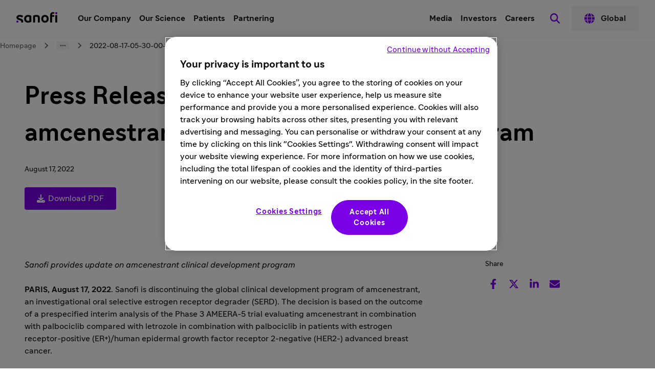

--- FILE ---
content_type: text/html
request_url: https://www.sanofi.com/en/media-room/press-releases/2022/2022-08-17-05-30-00-2499668
body_size: 38448
content:
<!DOCTYPE html><!DOCTYPE html><html lang="en"><head><meta charSet="utf-8"/><meta name="viewport" content="width=device-width,initial-scale=1"/><title>Sanofi provides update on amcenestrant clinical development program</title><meta name="description" content="Sanofi is discontinuing the global clinical development program of amcenestrant, an investigational oral selective estrogen receptor degrader (SERD)."/><meta name="keywords" content="amcenestrant"/><meta property="og:title" content="Sanofi provides update on amcenestrant clinical development program"/><meta property="og:type" value="article"/><meta property="og:description" content="Sanofi is discontinuing the global clinical development program of amcenestrant, an investigational oral selective estrogen receptor degrader (SERD)."/><meta property="og:url" content="https://www.sanofi.com/en/media-room/press-releases/2022/2022-08-17-05-30-00-2499668"/><meta property="og:locale" content="en"/><meta property="og:locale:alternate" content="fr"/><meta name="twitter:card" content="summary"/><meta name="twitter:title" content="Sanofi provides update on amcenestrant clinical development program"/><meta name="twitter:description" content="Sanofi is discontinuing the global clinical development program of amcenestrant, an investigational oral selective estrogen receptor degrader (SERD)."/><meta name="twitter:url" content="https://www.sanofi.com/en/media-room/press-releases/2022/2022-08-17-05-30-00-2499668"/><link rel="canonical" href="https://www.sanofi.com/en/media-room/press-releases/2022/2022-08-17-05-30-00-2499668"/><link rel="preload" href="/static/Sanofi_Sans-Regular-DKL2HgCc.woff2" as="font" type="font/woff2" crossorigin="anonymous"/><link rel="preload" href="/static/Sanofi_Sans-Bold-UKuKMtGt.woff2" as="font" type="font/woff2" crossorigin="anonymous"/><link rel="icon" sizes="any" type="image/png" href="/favicon.ico"/><link rel="icon" type="image/svg+xml" href="/icons/favicon.svg"/><link rel="apple-touch-icon" sizes="180x180" type="image/png" href="/icons/favicon-180x180.png"/><link rel="manifest" href="/icons/manifest.webmanifest"/><meta name="emotion"/><link rel="modulepreload" href="/static/manifest-3ae6c92b.js"/><link rel="modulepreload" href="/static/entry.client-CWzwbkE3.js"/><link rel="modulepreload" href="/static/emotion-element-f0de968e.browser.esm-DVdknjX_.js"/><link rel="modulepreload" href="/static/useLDUser-CX0dtlSr.js"/><link rel="modulepreload" href="/static/typeguards-BQZiaZk6.js"/><link rel="modulepreload" href="/static/root-C8JVB1Za.js"/><link rel="modulepreload" href="/static/AppLayout-BVpxaJak.js"/><link rel="modulepreload" href="/static/api.studiesSearch-DeGMWZAs.js"/><link rel="modulepreload" href="/static/provider-D79UQjTc.js"/><link rel="modulepreload" href="/static/_-D07mGEtk.js"/><link rel="modulepreload" href="/static/index-CJ1U4qgJ.js"/><script>window.clientEnvVars = {"SITE_KEY":"COM","GTM":"GTM-N67QVH3","LD_CLIENT_SIDE":"63779209b9abad1176b1c8de","ONETRUST":"5ba9840f-2af3-4f28-b54d-b9d55e0175d5","SCRIPTS_HEAD":"","IMG_OPTIM":true,"GOOGLE_MAPS_API_KEY":"AIzaSyBcnZwd_VnGoXhzYuIwB1OmktJT8JqHtdg","STUDIES_PRESCREENER_DOMAIN":"studies-prescreener.prod.accelerator.sanofi","STUDIES_SITE_LOCATOR_DOMAIN":"www.sanofistudies.com"}</script><script src="https://maps.googleapis.com/maps/api/js?key=AIzaSyBcnZwd_VnGoXhzYuIwB1OmktJT8JqHtdg&amp;libraries=places"></script><script>window.clientSideID='63779209b9abad1176b1c8de';window.ssrFlags={
  "onepagerv2-ar-cache": true,
  "onepagerv2-ar-preview": true,
  "onepagerv2-at-cache": true,
  "onepagerv2-at-preview": true,
  "onepagerv2-au-cache": true,
  "onepagerv2-au-preview": true,
  "onepagerv2-be-cache": true,
  "onepagerv2-be-preview": true,
  "onepagerv2-ca-cache": true,
  "onepagerv2-ca-preview": true,
  "onepagerv2-ch-cache": true,
  "onepagerv2-ch-preview": true,
  "onepagerv2-ci-cache": true,
  "onepagerv2-ci-preview": true,
  "onepagerv2-cl-cache": true,
  "onepagerv2-cl-preview": true,
  "onepagerv2-co-cache": true,
  "onepagerv2-co-preview": true,
  "onepagerv2-cz-cache": true,
  "onepagerv2-cz-preview": true,
  "onepagerv2-dk-cache": true,
  "onepagerv2-dk-preview": true,
  "onepagerv2-dz-cache": true,
  "onepagerv2-dz-preview": true,
  "onepagerv2-eg-cache": true,
  "onepagerv2-eg-preview": true,
  "onepagerv2-es-cache": true,
  "onepagerv2-es-preview": true,
  "onepagerv2-fi-cache": true,
  "onepagerv2-fi-preview": true,
  "onepagerv2-gr-cache": true,
  "onepagerv2-gr-preview": true,
  "onepagerv2-hk-cache": true,
  "onepagerv2-hk-preview": true,
  "onepagerv2-hu-cache": true,
  "onepagerv2-hu-preview": true,
  "onepagerv2-ie-cache": true,
  "onepagerv2-ie-preview": true,
  "onepagerv2-il-cache": true,
  "onepagerv2-il-preview": true,
  "onepagerv2-in-cache": true,
  "onepagerv2-in-preview": true,
  "onepagerv2-it-cache": true,
  "onepagerv2-it-preview": true,
  "onepagerv2-kr-cache": true,
  "onepagerv2-kr-preview": true,
  "onepagerv2-lb-cache": true,
  "onepagerv2-lb-preview": true,
  "onepagerv2-ma-cache": true,
  "onepagerv2-ma-preview": true,
  "onepagerv2-mx-cache": true,
  "onepagerv2-mx-preview": true,
  "onepagerv2-my-cache": true,
  "onepagerv2-my-preview": true,
  "onepagerv2-nl-cache": true,
  "onepagerv2-nl-preview": true,
  "onepagerv2-no-cache": true,
  "onepagerv2-no-preview": true,
  "onepagerv2-pa-cache": true,
  "onepagerv2-pa-preview": true,
  "onepagerv2-pe-cache": true,
  "onepagerv2-pe-preview": true,
  "onepagerv2-pl-cache": true,
  "onepagerv2-pl-preview": true,
  "onepagerv2-pt-cache": true,
  "onepagerv2-pt-preview": true,
  "onepagerv2-py-cache": true,
  "onepagerv2-py-preview": true,
  "onepagerv2-ro-cache": true,
  "onepagerv2-ro-preview": true,
  "onepagerv2-ru-cache": true,
  "onepagerv2-ru-preview": true,
  "onepagerv2-sa-cache": true,
  "onepagerv2-sa-preview": true,
  "onepagerv2-se-cache": true,
  "onepagerv2-se-preview": true,
  "onepagerv2-sg-cache": true,
  "onepagerv2-sg-preview": true,
  "onepagerv2-th-cache": true,
  "onepagerv2-th-preview": true,
  "onepagerv2-tr-cache": true,
  "onepagerv2-tr-preview": true,
  "onepagerv2-tw-cache": true,
  "onepagerv2-tw-preview": true,
  "onepagerv2-ua-cache": true,
  "onepagerv2-ua-preview": true,
  "onepagerv2-uy-cache": true,
  "onepagerv2-uy-preview": true,
  "onepagerv2-vn-cache": true,
  "onepagerv2-vn-preview": true,
  "onepagerv2-xx-cache": true,
  "onepagerv2-xx-preview": true,
  "onepagerv2-za-cache": true,
  "onepagerv2-za-preview": true,
  "$flagsState": {
    "onepagerv2-ar-cache": {
      "variation": 0,
      "version": 10
    },
    "onepagerv2-ar-preview": {
      "variation": 0,
      "version": 4
    },
    "onepagerv2-at-cache": {
      "variation": 0,
      "version": 5
    },
    "onepagerv2-at-preview": {
      "variation": 0,
      "version": 5
    },
    "onepagerv2-au-cache": {
      "variation": 0,
      "version": 5
    },
    "onepagerv2-au-preview": {
      "variation": 0,
      "version": 5
    },
    "onepagerv2-be-cache": {
      "variation": 0,
      "version": 5
    },
    "onepagerv2-be-preview": {
      "variation": 0,
      "version": 7
    },
    "onepagerv2-ca-cache": {
      "variation": 0,
      "version": 5
    },
    "onepagerv2-ca-preview": {
      "variation": 0,
      "version": 5
    },
    "onepagerv2-ch-cache": {
      "variation": 0,
      "version": 5
    },
    "onepagerv2-ch-preview": {
      "variation": 0,
      "version": 5
    },
    "onepagerv2-ci-cache": {
      "variation": 0,
      "version": 5
    },
    "onepagerv2-ci-preview": {
      "variation": 0,
      "version": 11
    },
    "onepagerv2-cl-cache": {
      "variation": 0,
      "version": 5
    },
    "onepagerv2-cl-preview": {
      "variation": 0,
      "version": 5
    },
    "onepagerv2-co-cache": {
      "variation": 0,
      "version": 5
    },
    "onepagerv2-co-preview": {
      "variation": 0,
      "version": 5
    },
    "onepagerv2-cz-cache": {
      "variation": 0,
      "version": 5
    },
    "onepagerv2-cz-preview": {
      "variation": 0,
      "version": 5
    },
    "onepagerv2-dk-cache": {
      "variation": 0,
      "version": 4
    },
    "onepagerv2-dk-preview": {
      "variation": 0,
      "version": 4
    },
    "onepagerv2-dz-cache": {
      "variation": 0,
      "version": 4
    },
    "onepagerv2-dz-preview": {
      "variation": 0,
      "version": 4
    },
    "onepagerv2-eg-cache": {
      "variation": 0,
      "version": 4
    },
    "onepagerv2-eg-preview": {
      "variation": 0,
      "version": 4
    },
    "onepagerv2-es-cache": {
      "variation": 0,
      "version": 4
    },
    "onepagerv2-es-preview": {
      "variation": 0,
      "version": 4
    },
    "onepagerv2-fi-cache": {
      "variation": 0,
      "version": 4
    },
    "onepagerv2-fi-preview": {
      "variation": 0,
      "version": 4
    },
    "onepagerv2-gr-cache": {
      "variation": 0,
      "version": 4
    },
    "onepagerv2-gr-preview": {
      "variation": 0,
      "version": 4
    },
    "onepagerv2-hk-cache": {
      "variation": 0,
      "version": 4
    },
    "onepagerv2-hk-preview": {
      "variation": 0,
      "version": 4
    },
    "onepagerv2-hu-cache": {
      "variation": 0,
      "version": 4
    },
    "onepagerv2-hu-preview": {
      "variation": 0,
      "version": 4
    },
    "onepagerv2-ie-cache": {
      "variation": 0,
      "version": 4
    },
    "onepagerv2-ie-preview": {
      "variation": 0,
      "version": 4
    },
    "onepagerv2-il-cache": {
      "variation": 0,
      "version": 4
    },
    "onepagerv2-il-preview": {
      "variation": 0,
      "version": 4
    },
    "onepagerv2-in-cache": {
      "variation": 0,
      "version": 4
    },
    "onepagerv2-in-preview": {
      "variation": 0,
      "version": 4
    },
    "onepagerv2-it-cache": {
      "variation": 0,
      "version": 4
    },
    "onepagerv2-it-preview": {
      "variation": 0,
      "version": 4
    },
    "onepagerv2-kr-cache": {
      "variation": 0,
      "version": 4
    },
    "onepagerv2-kr-preview": {
      "variation": 0,
      "version": 4
    },
    "onepagerv2-lb-cache": {
      "variation": 0,
      "version": 4
    },
    "onepagerv2-lb-preview": {
      "variation": 0,
      "version": 4
    },
    "onepagerv2-ma-cache": {
      "variation": 0,
      "version": 4
    },
    "onepagerv2-ma-preview": {
      "variation": 0,
      "version": 4
    },
    "onepagerv2-mx-cache": {
      "variation": 0,
      "version": 4
    },
    "onepagerv2-mx-preview": {
      "variation": 0,
      "version": 4
    },
    "onepagerv2-my-cache": {
      "variation": 0,
      "version": 4
    },
    "onepagerv2-my-preview": {
      "variation": 0,
      "version": 4
    },
    "onepagerv2-nl-cache": {
      "variation": 0,
      "version": 4
    },
    "onepagerv2-nl-preview": {
      "variation": 0,
      "version": 4
    },
    "onepagerv2-no-cache": {
      "variation": 0,
      "version": 4
    },
    "onepagerv2-no-preview": {
      "variation": 0,
      "version": 4
    },
    "onepagerv2-pa-cache": {
      "variation": 0,
      "version": 4
    },
    "onepagerv2-pa-preview": {
      "variation": 0,
      "version": 4
    },
    "onepagerv2-pe-cache": {
      "variation": 0,
      "version": 4
    },
    "onepagerv2-pe-preview": {
      "variation": 0,
      "version": 4
    },
    "onepagerv2-pl-cache": {
      "variation": 0,
      "version": 4
    },
    "onepagerv2-pl-preview": {
      "variation": 0,
      "version": 4
    },
    "onepagerv2-pt-cache": {
      "variation": 0,
      "version": 4
    },
    "onepagerv2-pt-preview": {
      "variation": 0,
      "version": 4
    },
    "onepagerv2-py-cache": {
      "variation": 0,
      "version": 4
    },
    "onepagerv2-py-preview": {
      "variation": 0,
      "version": 4
    },
    "onepagerv2-ro-cache": {
      "variation": 0,
      "version": 4
    },
    "onepagerv2-ro-preview": {
      "variation": 0,
      "version": 4
    },
    "onepagerv2-ru-cache": {
      "variation": 0,
      "version": 4
    },
    "onepagerv2-ru-preview": {
      "variation": 0,
      "version": 4
    },
    "onepagerv2-sa-cache": {
      "variation": 0,
      "version": 4
    },
    "onepagerv2-sa-preview": {
      "variation": 0,
      "version": 4
    },
    "onepagerv2-se-cache": {
      "variation": 0,
      "version": 4
    },
    "onepagerv2-se-preview": {
      "variation": 0,
      "version": 4
    },
    "onepagerv2-sg-cache": {
      "variation": 0,
      "version": 4
    },
    "onepagerv2-sg-preview": {
      "variation": 0,
      "version": 4
    },
    "onepagerv2-th-cache": {
      "variation": 0,
      "version": 4
    },
    "onepagerv2-th-preview": {
      "variation": 0,
      "version": 4
    },
    "onepagerv2-tr-cache": {
      "variation": 0,
      "version": 4
    },
    "onepagerv2-tr-preview": {
      "variation": 0,
      "version": 4
    },
    "onepagerv2-tw-cache": {
      "variation": 0,
      "version": 4
    },
    "onepagerv2-tw-preview": {
      "variation": 0,
      "version": 4
    },
    "onepagerv2-ua-cache": {
      "variation": 0,
      "version": 4
    },
    "onepagerv2-ua-preview": {
      "variation": 0,
      "version": 4
    },
    "onepagerv2-uy-cache": {
      "variation": 0,
      "version": 4
    },
    "onepagerv2-uy-preview": {
      "variation": 0,
      "version": 4
    },
    "onepagerv2-vn-cache": {
      "variation": 0,
      "version": 4
    },
    "onepagerv2-vn-preview": {
      "variation": 0,
      "version": 4
    },
    "onepagerv2-xx-cache": {
      "variation": 0,
      "version": 4
    },
    "onepagerv2-xx-preview": {
      "variation": 0,
      "version": 5
    },
    "onepagerv2-za-cache": {
      "variation": 0,
      "version": 4
    },
    "onepagerv2-za-preview": {
      "variation": 0,
      "version": 4
    }
  },
  "$valid": true
};window.ldUser={
  "key": "test",
  "anonymous": true
};</script><link rel="stylesheet" href="/static/root-BEz0SzhB.css"/><style data-emotion="css-global 1uvrb2y">body,html{scroll-padding-top:75px;}@font-face{font-family:Sanofi Sans;font-style:normal;font-weight:400;src:url(/static/Sanofi_Sans-Regular-DKL2HgCc.woff2) format("woff2");font-display:swap;}@font-face{font-family:Sanofi Sans;font-style:normal;font-weight:700;src:url(/static/Sanofi_Sans-Bold-UKuKMtGt.woff2) format("woff2");font-display:swap;}main{overflow-x:clip;}.svg-inline--fa{height:1em;}a{color:currentColor;-webkit-text-decoration:none;text-decoration:none;}@media screen and (max-width: 1024px){.lockBodyScroll{overflow:hidden;}}div[aria-label^="carousel"][role~="region"] div[aria-label^="Item"][class|="elements"]{display:-webkit-box;display:-webkit-flex;display:-ms-flexbox;display:flex;}.dotcom-cta-button,.dotcom-cta-button-transparent{-webkit-text-decoration:none;text-decoration:none;border:0 none transparent;position:relative;cursor:pointer;display:-webkit-box;display:-webkit-flex;display:-ms-flexbox;display:flex;-webkit-align-items:center;-webkit-box-align:center;-ms-flex-align:center;align-items:center;-webkit-box-pack:center;-ms-flex-pack:center;-webkit-justify-content:center;justify-content:center;vertical-align:middle;width:-webkit-fit-content;width:-moz-fit-content;width:fit-content;border-radius:calc(8px / 2);height:44px;padding:0 24px;font-family:Sanofi Sans,Work Sans,Raleway,Roboto,sans-serif;font-weight:normal;line-height:100%;font-size:1rem;letter-spacing:0;color:#fff;-webkit-transition:background-color 0.1s,border 0.3s;transition:background-color 0.1s,border 0.3s;}.dotcom-cta-button{background-color:rgba(122, 0, 230, 1.00);}.dotcom-cta-button-transparent{background-color:transparent;border:solid 1.5px currentColor;}.dotcom-cta-button>svg[class^="elements-ds-"],.dotcom-cta-button>svg[class*=" elements-ds-"],.dotcom-cta-button-transparent>svg[class^="elements-ds-"],.dotcom-cta-button-transparent>svg[class*=" elements-ds-"]{width:1rem;height:1rem;margin-right:6px;}.dotcom-cta-button>a:focus,.dotcom-cta-button-transparent>a:focus{outline:none;box-shadow:none;}a[class*="elements-ds-"]:focus::before,a[class*="elements-ds-"]:focus-visible::before,[class*="elements-ds-"].dotcom-focus-override-bordercolor:focus::before,[class*="elements-ds-"].dotcom-focus-override-bordercolor:focus-visible::before{border-color:rgba(60, 33, 123, 1.00);}[class*="elements-ds-"].dotcom-focus-override-bordercolor-light:focus::before,[class*="elements-ds-"].dotcom-focus-override-bordercolor-light:focus-visible::before{border-color:rgba(179, 168, 230, 1.00);}[class*="elements-ds-"].dotcom-focus-override-boxshadow:focus,[class*="elements-ds-"].dotcom-focus-override-boxshadow:focus-visible{box-shadow:0px 0px 0px 4px rgba(60, 33, 123, 1.00);}[class*="elements-ds-"].dotcom-focus-override-boxshadow-light:focus,[class*="elements-ds-"].dotcom-focus-override-boxshadow-light:focus-visible{box-shadow:0px 0px 0px 4px rgba(179, 168, 230, 1.00);}[class*="elements-ds-"].dotcom-override-boxshadow.dotcom-cta-button:focus,[class*="elements-ds-"].dotcom-override-boxshadow.dotcom-cta-button:focus-visible{box-shadow:0px 0px 0px 4px rgba(60, 33, 123, 1.00);}[class*="elements-ds-"].dotcom-override-boxshadow.dotcom-cta-button-transparent:focus,[class*="elements-ds-"].dotcom-override-boxshadow.dotcom-cta-button-transparent:focus-visible{box-shadow:0px 0px 0px 4px currentColor;}.dotcom-focus-override-outline-pagination button[class*="elements-ds-"]:focus,.dotcom-focus-override-outline-pagination button[class*="elements-ds-"]:focus-visible{outline:4px solid rgba(60, 33, 123, 1.00);}.dotcom-focus-override-boxshadow-modal button[class*="elements-ds-"]:focus,.dotcom-focus-override-boxshadow-modal button[class*="elements-ds-"]:focus-visible{box-shadow:0px 0px 0px 4px rgba(60, 33, 123, 1.00);}.dotcom-focus-override-outline-select [role="button"][class*="elements-ds-"]:focus,.dotcom-focus-override-outline-select [role="button"][class*="elements-ds-"]:focus-visible,.dotcom-focus-override-outline-select [role="option"][class*="elements-ds-"]:focus,.dotcom-focus-override-outline-select [role="option"][class*="elements-ds-"]:focus-visible,.dotcom-focus-override-outline-select-light [role="button"][class*="elements-ds-"]:focus,.dotcom-focus-override-outline-select-light [role="button"][class*="elements-ds-"]:focus-visible,.dotcom-focus-override-outline-select-light [role="option"][class*="elements-ds-"]:focus,.dotcom-focus-override-outline-select-light [role="option"][class*="elements-ds-"]:focus-visible{outline:4px solid rgba(60, 33, 123, 1.00);}.dotcom-focus-override-outline-select-light [role="button"][class*="elements-ds-"]:focus,.dotcom-focus-override-outline-select-light [role="button"][class*="elements-ds-"]:focus-visible{outline:4px solid rgba(179, 168, 230, 1.00);}.dotcom-focus-override-outline-select [type="checkbox"][class*="elements-ds-"]:focus+[class*="elements-ds-"],.dotcom-focus-override-outline-select [type="checkbox"][class*="elements-ds-"]:focus-visible+[class*="elements-ds-"]{box-shadow:0px 0px 0px 4px rgba(60, 33, 123, 1.00);}.dotcom-focus-override-boxshadow-radio [type="radio"][class*="elements-ds-"]:focus+[class*="elements-ds-"],.dotcom-focus-override-boxshadow-radio [type="radio"][class*="elements-ds-"]:focus-visible+[class*="elements-ds-"],.dotcom-focus-override-boxshadow-checkbox [type="checkbox"][class*="elements-ds-"]:focus+[class*="elements-ds-"],.dotcom-focus-override-boxshadow-checkbox [type="checkbox"][class*="elements-ds-"]:focus-visible+[class*="elements-ds-"]{box-shadow:0px 0px 0px 4px rgba(60, 33, 123, 1.00);}[role="tablist"]>button[role="tab"][class*="elements-ds-"]:focus,[role="tablist"]>button[role="tab"][class*="elements-ds-"]:focus-visible{box-shadow:0px 0px 0px 4px rgba(60, 33, 123, 1.00);}.dotcom-country-header .dotcom-header-search a>span,.dotcom-site-header .dotcom-header-search a>span{border-radius:100%;height:44px;width:44px;padding:0px;display:-webkit-box;display:-webkit-flex;display:-ms-flexbox;display:flex;-webkit-align-items:center;-webkit-box-align:center;-ms-flex-align:center;align-items:center;-webkit-box-pack:center;-ms-flex-pack:center;-webkit-justify-content:center;justify-content:center;background-color:transparent;border:none 0;}.dotcom-header-languageswitch div#languages_select{display:-webkit-box;display:-webkit-flex;display:-ms-flexbox;display:flex;-webkit-box-pack:justify;-webkit-justify-content:space-between;justify-content:space-between;-webkit-align-items:center;-webkit-box-align:center;-ms-flex-align:center;align-items:center;height:48px;padding:0 16px 0 12px;border-radius:calc(8px / 2);}.dotcom-header-languageswitch svg{width:1em;height:1em;color:rgba(93, 93, 93, 1.00);margin-left:16px;}</style></head><body class="css-1sb87pj"><style data-emotion="css 1sb87pj">@media (max-width:1279.95px){.css-1sb87pj{overflow:initial;}}</style><noscript><iframe height="0" src="https://www.googletagmanager.com/ns.html?id=GTM-N67QVH3" style="display:none;visibility:hidden" title="GTM" width="0"></iframe></noscript><style data-emotion="css-global qmvgnl">html{-webkit-font-smoothing:antialiased;-moz-osx-font-smoothing:grayscale;box-sizing:border-box;-webkit-text-size-adjust:100%;}*,*::before,*::after{box-sizing:inherit;}strong,b{font-weight:Bold;}body{margin:0;color:rgba(23, 23, 23, 1.00);font-family:Sanofi Sans,Work Sans,Raleway,Roboto,sans-serif;font-weight:normal;line-height:150%;font-size:1rem;letter-spacing:0;background-color:#fff;}@media print{body{background-color:#fff;}}body::backdrop{background-color:#fff;}</style><style data-emotion="css jbxqua">.css-jbxqua{min-height:100%;display:grid;grid-template-rows:auto 1fr auto;grid-template-columns:100%;}</style><div class="css-jbxqua"><style data-emotion="css j8ofbm-MuiDrawer-root">.css-j8ofbm-MuiDrawer-root{z-index:1200;}</style><style data-emotion="css kchuoz">.css-kchuoz{display:grid;-webkit-align-items:center;-webkit-box-align:center;-ms-flex-align:center;align-items:center;height:auto;position:-webkit-sticky;position:sticky;top:0px;padding-left:16px;padding-right:16px;background-color:#fff;z-index:1100;border-bottom:1px solid rgba(245, 245, 245, 1.00);}@media (min-width:0px){.css-kchuoz{grid-template-rows:62px auto;grid-template-columns:max-content auto max-content;grid-template-areas:" toggle brand search " " panel panel panel ";}}@media (min-width:1280px){.css-kchuoz{grid-template-rows:72px;grid-template-columns:max-content auto max-content max-content max-content;grid-template-areas:"brand main utility search directory";}}.css-kchuoz.panelIsOpen{grid-template-areas:"backButton title toggle" "panel panel panel";}@media (min-width:0px){.css-kchuoz.panelIsOpen{height:calc(100dvh - 62px);}}@media (min-width:1280px){.css-kchuoz.panelIsOpen{height:auto;}}.css-kchuoz:not(.panelIsOpen){-webkit-column-gap:12px;column-gap:12px;}@media (min-width:1280px){.css-kchuoz:not(.panelIsOpen),.css-kchuoz.panelIsOpen{height:auto;-webkit-column-gap:32px;column-gap:32px;padding-left:32px;padding-right:32px;}}</style><header class="dotcom-site-header MuiBox-root css-kchuoz" dir="ltr"><style data-emotion="css jbvua0">.css-jbvua0{display:contents;}</style><div class="css-jbvua0"><style data-emotion="css khggjw">.css-khggjw{grid-area:toggle;padding:0px;border:none;background:transparent;cursor:pointer;color:rgba(122, 0, 230, 1.00);}@media (min-width:1280px){.css-khggjw{display:none;}}.css-khggjw:focus-visible{outline:rgba(60, 33, 123, 1.00) solid 4px;outline-offset:8px;border-radius:100%;}</style><style data-emotion="css gyvreq-MuiIconButton-root">.css-gyvreq-MuiIconButton-root{text-align:center;-webkit-flex:0 0 auto;-ms-flex:0 0 auto;flex:0 0 auto;font-size:1.7142857142857142rem;padding:8px;border-radius:50%;overflow:visible;color:rgba(0, 0, 0, 0.54);-webkit-transition:background-color 150ms cubic-bezier(0.4, 0, 0.2, 1) 0ms;transition:background-color 150ms cubic-bezier(0.4, 0, 0.2, 1) 0ms;font-size:1rem;grid-area:toggle;padding:0px;border:none;background:transparent;cursor:pointer;color:rgba(122, 0, 230, 1.00);}.css-gyvreq-MuiIconButton-root.Mui-disabled{background-color:transparent;color:rgba(0, 0, 0, 0.26);}@media (min-width:1280px){.css-gyvreq-MuiIconButton-root{display:none;}}.css-gyvreq-MuiIconButton-root:focus-visible{outline:rgba(60, 33, 123, 1.00) solid 4px;outline-offset:8px;border-radius:100%;}</style><style data-emotion="css 9zbjce-MuiButtonBase-root-MuiIconButton-root">.css-9zbjce-MuiButtonBase-root-MuiIconButton-root{display:-webkit-inline-box;display:-webkit-inline-flex;display:-ms-inline-flexbox;display:inline-flex;-webkit-align-items:center;-webkit-box-align:center;-ms-flex-align:center;align-items:center;-webkit-box-pack:center;-ms-flex-pack:center;-webkit-justify-content:center;justify-content:center;position:relative;box-sizing:border-box;-webkit-tap-highlight-color:transparent;background-color:transparent;outline:0;border:0;margin:0;border-radius:0;padding:0;cursor:pointer;-webkit-user-select:none;-moz-user-select:none;-ms-user-select:none;user-select:none;vertical-align:middle;-moz-appearance:none;-webkit-appearance:none;-webkit-text-decoration:none;text-decoration:none;color:inherit;text-align:center;-webkit-flex:0 0 auto;-ms-flex:0 0 auto;flex:0 0 auto;font-size:1.7142857142857142rem;padding:8px;border-radius:50%;overflow:visible;color:rgba(0, 0, 0, 0.54);-webkit-transition:background-color 150ms cubic-bezier(0.4, 0, 0.2, 1) 0ms;transition:background-color 150ms cubic-bezier(0.4, 0, 0.2, 1) 0ms;font-size:1rem;grid-area:toggle;padding:0px;border:none;background:transparent;cursor:pointer;color:rgba(122, 0, 230, 1.00);}.css-9zbjce-MuiButtonBase-root-MuiIconButton-root::-moz-focus-inner{border-style:none;}.css-9zbjce-MuiButtonBase-root-MuiIconButton-root.Mui-disabled{pointer-events:none;cursor:default;}@media print{.css-9zbjce-MuiButtonBase-root-MuiIconButton-root{-webkit-print-color-adjust:exact;color-adjust:exact;}}.css-9zbjce-MuiButtonBase-root-MuiIconButton-root.Mui-disabled{background-color:transparent;color:rgba(0, 0, 0, 0.26);}@media (min-width:1280px){.css-9zbjce-MuiButtonBase-root-MuiIconButton-root{display:none;}}.css-9zbjce-MuiButtonBase-root-MuiIconButton-root:focus-visible{outline:rgba(60, 33, 123, 1.00) solid 4px;outline-offset:8px;border-radius:100%;}</style><button class="MuiButtonBase-root MuiIconButton-root MuiIconButton-sizeMedium css-9zbjce-MuiButtonBase-root-MuiIconButton-root" tabindex="0" type="button" aria-label="Open the menu"><style data-emotion="css 1cqj9cj-MuiSvgIcon-root">.css-1cqj9cj-MuiSvgIcon-root{-webkit-user-select:none;-moz-user-select:none;-ms-user-select:none;user-select:none;width:1em;height:1em;display:inline-block;fill:currentColor;-webkit-flex-shrink:0;-ms-flex-negative:0;flex-shrink:0;-webkit-transition:fill 200ms cubic-bezier(0.4, 0, 0.2, 1) 0ms;transition:fill 200ms cubic-bezier(0.4, 0, 0.2, 1) 0ms;font-size:2.5rem;font-size:1.5rem;}</style><svg class="MuiSvgIcon-root MuiSvgIcon-fontSizeLarge css-1cqj9cj-MuiSvgIcon-root" focusable="false" aria-hidden="true" viewBox="0 0 24 24" data-testid="MenuRoundedIcon"><path d="M4 18h16c.55 0 1-.45 1-1s-.45-1-1-1H4c-.55 0-1 .45-1 1s.45 1 1 1m0-5h16c.55 0 1-.45 1-1s-.45-1-1-1H4c-.55 0-1 .45-1 1s.45 1 1 1M3 7c0 .55.45 1 1 1h16c.55 0 1-.45 1-1s-.45-1-1-1H4c-.55 0-1 .45-1 1"></path></svg></button><style data-emotion="css 116336j">.css-116336j{justify-self:center;color:#000;grid-area:brand;display:-webkit-box;display:-webkit-flex;display:-ms-flexbox;display:flex;-webkit-align-items:center;-webkit-box-align:center;-ms-flex-align:center;align-items:center;margin-left:-4px;margin-right:-4px;}@media (min-width:1280px){.css-116336j{justify-self:auto;}}@media (min-width:0px){.panelIsOpen .css-116336j{display:none;}}@media (min-width:768px){.panelIsOpen .css-116336j{display:none;}}@media (min-width:1280px){.panelIsOpen .css-116336j{display:-webkit-box;display:-webkit-flex;display:-ms-flexbox;display:flex;}}.css-116336j:focus-visible{outline:rgba(60, 33, 123, 1.00);outline-style:solid;outline-width:4px;border-radius:calc(8px / 2);}</style><a title="Back to the sanofi.com homepage" aria-label="Back to the sanofi.com homepage" class="css-116336j" href="/en" data-discover="true"><style data-emotion="css 1y69bg3">.css-1y69bg3{font-size:5rem;}.panelIsOpen .css-1y69bg3{display:none;}@media (min-width:1280px){.panelIsOpen .css-1y69bg3{display:block;}}</style><style data-emotion="css e118jn-MuiSvgIcon-root">.css-e118jn-MuiSvgIcon-root{-webkit-user-select:none;-moz-user-select:none;-ms-user-select:none;user-select:none;width:1em;height:1em;display:inline-block;fill:currentColor;-webkit-flex-shrink:0;-ms-flex-negative:0;flex-shrink:0;-webkit-transition:fill 200ms cubic-bezier(0.4, 0, 0.2, 1) 0ms;transition:fill 200ms cubic-bezier(0.4, 0, 0.2, 1) 0ms;font-size:1.7142857142857142rem;font-size:1.2rem;margin-left:4px;margin-top:4px;margin-right:4px;margin-bottom:8px;height:auto;font-size:5rem;}.panelIsOpen .css-e118jn-MuiSvgIcon-root{display:none;}@media (min-width:1280px){.panelIsOpen .css-e118jn-MuiSvgIcon-root{display:block;}}</style><svg class="MuiSvgIcon-root MuiSvgIcon-fontSizeMedium css-e118jn-MuiSvgIcon-root" focusable="false" role="img" viewBox="0 0 80 22" xmlns="http://www.w3.org/2000/svg" width="80" height="22" fill="none" aria-label="Sanofi"><path d="M28.4057 7.29145C26.5895 6.58049 24.6556 6.21743 22.7051 6.22122C18.3338 6.22122 15.2656 9.14389 15.2656 13.7488C15.2656 18.4061 17.9277 21.2764 22.6461 21.2764C24.6249 21.2899 26.5854 20.8967 28.4057 20.1211C28.6384 20.0363 28.836 19.8762 28.9671 19.6663C29.0982 19.4563 29.1553 19.2086 29.1294 18.9625V8.45004C29.1294 7.78238 28.8707 7.46492 28.4057 7.29145ZM25.3671 16.75C25.3671 17.1853 25.1346 17.3882 24.6435 17.5322C24.0047 17.7139 23.3429 17.8021 22.6788 17.7941C20.8255 17.7941 19.077 16.6944 19.077 13.7423C19.077 10.7901 20.8124 9.69373 22.6788 9.69373C23.3428 9.68465 24.0045 9.77175 24.6435 9.95229C25.1346 10.0963 25.3671 10.2992 25.3671 10.7345V16.75Z" fill="#000"></path><path d="M4.03447 11.053C4.03447 10.1693 4.93163 9.60638 6.46732 9.60638C7.94407 9.60638 9.36187 10.0973 10.8386 10.9155C10.9694 10.9927 11.119 11.0324 11.2709 11.0301C11.4062 11.0283 11.5386 10.9899 11.6539 10.9191C11.7692 10.8482 11.8631 10.7474 11.9257 10.6275L12.8229 8.71615C12.8961 8.56268 12.9352 8.39521 12.9375 8.22522C12.9378 8.10625 12.9056 7.98945 12.8445 7.88738C12.7833 7.78532 12.6955 7.70183 12.5904 7.64591C10.76 6.62407 8.69484 6.09619 6.5983 6.11422C2.72143 6.11422 0.23291 8.19577 0.23291 11.3214C0.23291 17.4547 9.55181 15.0786 9.55181 19.3333C9.55488 19.6973 9.49619 20.0592 9.37825 20.4036C9.36067 20.4598 9.35076 20.5181 9.34879 20.577C9.34601 20.6336 9.35561 20.6901 9.37693 20.7426C9.39826 20.7951 9.4308 20.8424 9.47226 20.881C9.51373 20.9196 9.56315 20.9488 9.61704 20.9664C9.67093 20.9839 9.72798 20.9896 9.78427 20.9828H12.3874C12.8229 20.9828 12.9964 20.8388 13.1405 20.4036C13.3015 19.8732 13.38 19.3213 13.373 18.7671C13.3567 12.1821 4.03447 13.7629 4.03447 11.053Z" fill="#000"></path><path d="M39.2007 6.22119C37.2161 6.23484 35.2483 6.58681 33.3821 7.26196C33.1495 7.34674 32.9519 7.50684 32.8208 7.71677C32.6897 7.92671 32.6325 8.17442 32.6585 8.42055V20.396C32.6537 20.4733 32.6654 20.5507 32.6928 20.6232C32.7203 20.6956 32.7628 20.7614 32.8176 20.8162C32.8724 20.871 32.9382 20.9135 33.0107 20.9409C33.0832 20.9684 33.1607 20.9801 33.238 20.9753H35.8575C35.9349 20.9801 36.0124 20.9684 36.0849 20.9409C36.1574 20.9135 36.2232 20.871 36.278 20.8162C36.3328 20.7614 36.3753 20.6956 36.4028 20.6232C36.4302 20.5507 36.4419 20.4733 36.4371 20.396V10.6756C36.4371 10.2435 36.6663 10.0406 37.1313 9.9228C37.832 9.75321 38.552 9.67619 39.2727 9.6937C40.8346 9.6937 42.0789 10.417 42.0789 12.1516V20.396C42.0741 20.4733 42.0858 20.5507 42.1132 20.6232C42.1407 20.6956 42.1832 20.7614 42.238 20.8162C42.2928 20.871 42.3586 20.9135 42.4311 20.9409C42.5036 20.9684 42.5811 20.9801 42.6584 20.9753H45.278C45.355 20.9796 45.4322 20.9675 45.5043 20.9399C45.5764 20.9122 45.6418 20.8696 45.6962 20.8149C45.7507 20.7602 45.7929 20.6946 45.8201 20.6224C45.8474 20.5502 45.859 20.473 45.8543 20.396V11.6607C45.8281 8.12927 43.6572 6.22119 39.2007 6.22119Z" fill="#000"></path><path d="M55.7858 6.22119C51.444 6.22119 48.6084 9.37296 48.6084 13.7488C48.6084 18.1246 51.444 21.2764 55.9888 21.2764C60.3307 21.2764 63.1663 18.1246 63.1663 13.7488C63.1663 9.37296 60.3307 6.22119 55.7858 6.22119ZM55.9888 17.794C53.8474 17.794 52.4296 16.4031 52.4296 13.7422C52.4296 11.0814 53.8474 9.6937 55.7858 9.6937C57.9273 9.6937 59.3451 11.0814 59.3451 13.7422C59.3451 16.4031 57.9273 17.794 55.9888 17.794Z" fill="#000"></path><path d="M79.2862 6.5083H76.6831C76.363 6.5083 76.1035 6.76766 76.1035 7.0876V20.3951C76.1035 20.715 76.363 20.9744 76.6831 20.9744H79.2862C79.6063 20.9744 79.8658 20.715 79.8658 20.3951V7.0876C79.8658 6.76766 79.6063 6.5083 79.2862 6.5083Z" fill="#000"></path><path d="M73.7294 0.926411C73.1329 0.785744 72.5216 0.717613 71.9088 0.723495C68.307 0.723495 65.9756 2.63485 65.9756 6.80121V20.3967C65.9709 20.4737 65.9825 20.5509 66.0098 20.6231C66.037 20.6953 66.0792 20.7609 66.1337 20.8156C66.1881 20.8704 66.2535 20.913 66.3256 20.9406C66.3977 20.9682 66.4748 20.9803 66.5519 20.976H69.1289C69.2062 20.9808 69.2837 20.9691 69.3562 20.9416C69.4287 20.9142 69.4945 20.8717 69.5493 20.8169C69.6041 20.7622 69.6467 20.6964 69.6741 20.6239C69.7015 20.5515 69.7132 20.474 69.7084 20.3967V9.69441H73.3823C73.4602 9.70144 73.5387 9.69129 73.6122 9.66467C73.6857 9.63804 73.7524 9.59558 73.8077 9.54032C73.863 9.48505 73.9054 9.41833 73.9321 9.34485C73.9587 9.27137 73.9689 9.19296 73.9619 9.11513V7.11867C73.9718 7.03889 73.9639 6.95791 73.9387 6.88157C73.9135 6.80523 73.8717 6.73543 73.8162 6.6772C73.7608 6.61897 73.6931 6.57376 73.6181 6.54484C73.543 6.51591 73.4625 6.50398 73.3823 6.50992H69.7084V6.18263C69.7084 4.59202 70.4026 3.78034 72.0005 3.78034C72.5801 3.78034 73.2022 3.92762 73.4183 3.92762C73.7654 3.92762 73.9095 3.72471 73.9684 3.37778L74.2598 1.87227C74.2888 1.74857 74.3074 1.62267 74.3155 1.49589C74.309 1.18496 74.1354 1.01478 73.7294 0.926411Z" fill="#000"></path><path d="M1.96463 17.2759C0.779304 17.2759 0 18.0254 0 19.269C0 20.5127 0.782588 21.2655 2.05632 21.2655C3.24165 21.2655 4.02096 20.4865 4.02096 19.269C4.02096 18.0515 3.23837 17.2759 1.96463 17.2759Z" fill="rgba(122, 0, 230, 1.00)"></path><path d="M77.9436 0.729004C76.755 0.729004 75.979 1.48177 75.979 2.72546C75.979 3.96915 76.7616 4.7219 78.0353 4.7219C79.2207 4.7219 80 3.9397 80 2.72546C80 1.51123 79.2141 0.729004 77.9436 0.729004Z" fill="rgba(122, 0, 230, 1.00)"></path><title>Sanofi</title></svg></a><style data-emotion="css 1gxp1dt">.css-1gxp1dt{grid-area:search;-webkit-transition:opacity 0.3s ease-in-out;transition:opacity 0.3s ease-in-out;opacity:0;}@media (min-width:0px){.css-1gxp1dt{display:block;margin-left:0px;margin-right:-12px;}}@media (min-width:768px){.css-1gxp1dt{display:block;margin-left:0px;margin-right:-12px;}}@media (min-width:1280px){.css-1gxp1dt{display:none;margin-left:-22px;margin-right:-22px;}}@media (min-width:0px){.panelIsOpen .css-1gxp1dt{display:none;}}@media (min-width:1280px){.panelIsOpen .css-1gxp1dt{display:block;}}</style><div class="dotcom-header-search MuiBox-root css-1gxp1dt"><style data-emotion="css xr4wbu">.css-xr4wbu{justify-self:center;color:#000;display:block;}@media (min-width:1280px){.css-xr4wbu{justify-self:auto;}}.css-xr4wbu:focus-visible{outline:solid rgba(60, 33, 123, 1.00) 4px;outline-offset:0;}@media (min-width:0px){.css-xr4wbu:focus-visible{border-radius:100%;}}@media (min-width:768px){.css-xr4wbu:focus-visible{border-radius:100%;}}@media (min-width:1280px){.css-xr4wbu:focus-visible{border-radius:100%;}}</style><a title="Search" aria-label="Search" class="css-xr4wbu" href="/en/search-result" data-discover="true"><span class="elements-ds-1cki4g0" style="border-radius:100%;height:44px;width:44px;padding:0px"><style data-emotion="css xesgy4-MuiSvgIcon-root">.css-xesgy4-MuiSvgIcon-root{-webkit-user-select:none;-moz-user-select:none;-ms-user-select:none;user-select:none;width:1em;height:1em;display:inline-block;fill:currentColor;-webkit-flex-shrink:0;-ms-flex-negative:0;flex-shrink:0;-webkit-transition:fill 200ms cubic-bezier(0.4, 0, 0.2, 1) 0ms;transition:fill 200ms cubic-bezier(0.4, 0, 0.2, 1) 0ms;font-size:1.7142857142857142rem;font-size:1.2rem;}</style><svg class="MuiSvgIcon-root MuiSvgIcon-fontSizeMedium css-xesgy4-MuiSvgIcon-root" focusable="false" aria-hidden="true" viewBox="0 0 512 512" fill="none" xmlns="http://www.w3.org/2000/svg"><path fill="rgba(122, 0, 230, 1.00)" d="M416 208c0 45.9-14.9 88.3-40 122.7L502.6 457.4c12.5 12.5 12.5 32.8 0 45.3s-32.8 12.5-45.3 0L330.7 376c-34.4 25.2-76.8 40-122.7 40C93.1 416 0 322.9 0 208S93.1 0 208 0S416 93.1 416 208zM208 352c79.5 0 144-64.5 144-144s-64.5-144-144-144S64 128.5 64 208s64.5 144 144 144z"></path></svg></span></a></div></div><style data-emotion="css 1syo2p5">.css-1syo2p5{display:block;grid-area:panel;position:absolute;top:1;left:-16px;overflow-x:hidden;overflow-y:scroll;height:100%;width:calc(100% + (16px) * 2);background-color:#fff;}.panelIsOpen .css-1syo2p5{display:grid;grid-template-columns:auto;grid-template-rows:max-content max-content auto max-content;grid-template-areas:"main" "utility" "." "directory";}@media (min-width:1280px){.css-1syo2p5{display:contents;}.panelIsOpen .css-1syo2p5{display:contents;}}</style><div class="css-1syo2p5"><style data-emotion="css 1pmzs1y">.css-1pmzs1y{grid-area:main;}@media (max-width:1279.95px){.css-1pmzs1y{width:100vw;}}</style><nav class="css-1pmzs1y" id="navigation_main"><style data-emotion="css 1vca3d8-MuiList-root">.css-1vca3d8-MuiList-root{list-style:none;margin:0;padding:0;position:relative;position:initial;-webkit-column-gap:8px;column-gap:8px;}@media (min-width:0px){.css-1vca3d8-MuiList-root{display:none;}}@media (min-width:768px){.css-1vca3d8-MuiList-root{display:none;}}@media (min-width:1280px){.css-1vca3d8-MuiList-root{display:-webkit-box;display:-webkit-flex;display:-ms-flexbox;display:flex;}}@media (min-width:0px){.panelIsOpen .css-1vca3d8-MuiList-root{-webkit-flex-direction:column;-ms-flex-direction:column;flex-direction:column;}}@media (min-width:768px){.panelIsOpen .css-1vca3d8-MuiList-root{-webkit-flex-direction:column;-ms-flex-direction:column;flex-direction:column;}}@media (min-width:1280px){.panelIsOpen .css-1vca3d8-MuiList-root{-webkit-flex-direction:row;-ms-flex-direction:row;flex-direction:row;}}</style><ul class="MuiList-root css-1vca3d8-MuiList-root"><style data-emotion="css 1d1l0ut">@media (min-width:1280px){.css-1d1l0ut{cursor:pointer;}}</style><style data-emotion="css 19q9gpz">.css-19q9gpz{list-style:none;}@media (max-width:1279.95px){.css-19q9gpz{padding:8px;display:-webkit-box;display:-webkit-flex;display:-ms-flexbox;display:flex;min-height:62px;border-top:0.5px solid rgba(201, 201, 201, 1.00);font-weight:Bold;}}@media (min-width:1280px){.css-19q9gpz{display:-webkit-box;display:-webkit-flex;display:-ms-flexbox;display:flex;-webkit-align-items:center;-webkit-box-align:center;-ms-flex-align:center;align-items:center;font-weight:Bold;}}@media (min-width:1280px){.css-19q9gpz{cursor:pointer;}}</style><li class="css-19q9gpz"><style data-emotion="css 1tq0095">@media (max-width:1279.95px){.css-1tq0095{display:-webkit-box;display:-webkit-flex;display:-ms-flexbox;display:flex;-webkit-align-items:center;-webkit-box-align:center;-ms-flex-align:center;align-items:center;width:100%;padding:8px;-webkit-box-pack:justify;-webkit-justify-content:space-between;justify-content:space-between;}.css-1tq0095:focus{outline:rgba(60, 33, 123, 1.00) solid 4px;border-radius:calc(8px / 2);}}@media (min-width:1280px){.css-1tq0095{display:-webkit-box;display:-webkit-flex;display:-ms-flexbox;display:flex;-webkit-align-items:center;-webkit-box-align:center;-ms-flex-align:center;align-items:center;line-height:20px;-webkit-flex:0 1 auto;-ms-flex:0 1 auto;flex:0 1 auto;padding:8px;}.css-1tq0095:hover{color:rgba(122, 0, 230, 1.00);-webkit-text-decoration:underline;text-decoration:underline;}.css-1tq0095:focus{outline:rgba(60, 33, 123, 1.00) solid 4px;border-radius:calc(8px / 2);}}</style><a href="" class="css-1tq0095">Our Company</a><style data-emotion="css 1v9d7j7">.css-1v9d7j7{display:none;position:absolute;top:0;padding:0;width:100%;background-color:#fff;z-index:3;}@media (max-width:1279.95px){.css-1v9d7j7{min-height:100vh;left:0;}}@media (min-width:1280px){.css-1v9d7j7{list-style:none;height:auto;max-height:calc(100vh - 72px);overflow-y:auto;-webkit-flex:none;-ms-flex:none;flex:none;left:0px;-webkit-order:unset;-ms-flex-order:unset;order:unset;width:100%;padding-left:calc((100vw - 1184px) / 2);padding-right:calc((100vw - 1184px) / 2);top:calc(72px + 1px - 0px);padding-top:calc(0px + 32px);padding-bottom:32px;}}</style><ul class="css-1v9d7j7"><style data-emotion="css 1d70x51">.css-1d70x51{list-style:none;}@media (max-width:1279.95px){.css-1d70x51{padding:8px;display:-webkit-box;display:-webkit-flex;display:-ms-flexbox;display:flex;min-height:62px;border-top:0.5px solid rgba(201, 201, 201, 1.00);}}@media (min-width:1280px){.css-1d70x51{display:-webkit-box;display:-webkit-flex;display:-ms-flexbox;display:flex;-webkit-align-items:center;-webkit-box-align:center;-ms-flex-align:center;align-items:center;font-weight:500;margin-left:-8px;padding:8px;width:320px;min-height:48px;}}</style><li class="css-1d70x51"><style data-emotion="css 10npqj">@media (max-width:1279.95px){.css-10npqj{display:-webkit-box;display:-webkit-flex;display:-ms-flexbox;display:flex;-webkit-align-items:center;-webkit-box-align:center;-ms-flex-align:center;align-items:center;width:100%;padding:8px;}.css-10npqj:focus{outline:rgba(60, 33, 123, 1.00) solid 4px;border-radius:calc(8px / 2);}}@media (min-width:1280px){.css-10npqj{display:-webkit-box;display:-webkit-flex;display:-ms-flexbox;display:flex;-webkit-align-items:center;-webkit-box-align:center;-ms-flex-align:center;align-items:center;padding:8px;line-height:20px;}.css-10npqj:hover{color:rgba(122, 0, 230, 1.00);-webkit-text-decoration:underline;text-decoration:underline;}.css-10npqj:active{color:rgba(122, 0, 230, 1.00);}.css-10npqj:focus{outline:rgba(60, 33, 123, 1.00) solid 4px;border-radius:calc(8px / 2);}}</style><a class="css-10npqj" href="/en/our-company" target="_self" data-discover="true"><style data-emotion="css c29rgj-MuiTypography-root">.css-c29rgj-MuiTypography-root{margin:0;font-family:Sanofi Sans,Work Sans,Raleway,Roboto,sans-serif;font-weight:bold;line-height:125%;font-size:1.125rem;letter-spacing:0;color:rgba(0, 0, 0, 1.00);color:inherit;}@media (min-width:768px){.css-c29rgj-MuiTypography-root{font-family:Sanofi Sans,Work Sans,Raleway,Roboto,sans-serif;font-weight:bold;line-height:125%;font-size:1.125rem;letter-spacing:0;}}@media (min-width:1280px){.css-c29rgj-MuiTypography-root{font-family:Sanofi Sans,Work Sans,Raleway,Roboto,sans-serif;font-weight:bold;line-height:125%;font-size:1.125rem;letter-spacing:0;}}</style><div class="MuiTypography-root MuiTypography-h4 css-c29rgj-MuiTypography-root">Our Company</div></a></li><style data-emotion="css 1mngeq2">.css-1mngeq2{list-style:none;}@media (max-width:1279.95px){.css-1mngeq2{padding:8px;display:-webkit-box;display:-webkit-flex;display:-ms-flexbox;display:flex;min-height:62px;border-top:0.5px solid rgba(201, 201, 201, 1.00);font-weight:500;}}@media (min-width:1280px){.css-1mngeq2{display:-webkit-box;display:-webkit-flex;display:-ms-flexbox;display:flex;font-weight:500;margin-left:-8px;padding:8px;width:320px;min-height:48px;}}</style><li tabindex="1" class="css-1mngeq2"><style data-emotion="css 99wwig">@media (max-width:1279.95px){.css-99wwig{display:-webkit-box;display:-webkit-flex;display:-ms-flexbox;display:flex;-webkit-align-items:center;-webkit-box-align:center;-ms-flex-align:center;align-items:center;width:100%;padding:8px;}.css-99wwig:focus{outline:rgba(60, 33, 123, 1.00) solid 4px;border-radius:calc(8px / 2);}}@media (min-width:1280px){.css-99wwig{display:-webkit-box;display:-webkit-flex;display:-ms-flexbox;display:flex;-webkit-align-items:center;-webkit-box-align:center;-ms-flex-align:center;align-items:center;padding:8px;line-height:20px;}.css-99wwig:hover{color:rgba(122, 0, 230, 1.00);-webkit-text-decoration:underline;text-decoration:underline;}.css-99wwig:focus{outline:rgba(60, 33, 123, 1.00) solid 4px;border-radius:calc(8px / 2);}}</style><a class="css-99wwig" href="/en/our-company/our-strategy" target="_self" data-discover="true">Our Strategy</a></li><li tabindex="1" class="css-1mngeq2"><a class="css-99wwig" href="https://www.sanofi.com/en/chasing-miracles " target="_self">Science with Purpose</a></li><li tabindex="1" class="css-1mngeq2"><style data-emotion="css 1uncwuj">@media (max-width:1279.95px){.css-1uncwuj{display:-webkit-box;display:-webkit-flex;display:-ms-flexbox;display:flex;-webkit-align-items:center;-webkit-box-align:center;-ms-flex-align:center;align-items:center;width:100%;padding:8px;-webkit-box-pack:justify;-webkit-justify-content:space-between;justify-content:space-between;}.css-1uncwuj:focus{outline:rgba(60, 33, 123, 1.00) solid 4px;border-radius:calc(8px / 2);}}@media (min-width:1280px){.css-1uncwuj{display:-webkit-box;display:-webkit-flex;display:-ms-flexbox;display:flex;-webkit-align-items:center;-webkit-box-align:center;-ms-flex-align:center;align-items:center;padding:8px;line-height:20px;}.css-1uncwuj:hover{color:rgba(122, 0, 230, 1.00);-webkit-text-decoration:underline;text-decoration:underline;}.css-1uncwuj:focus{outline:rgba(60, 33, 123, 1.00) solid 4px;border-radius:calc(8px / 2);}}</style><a href="" class="css-1uncwuj">Governance<style data-emotion="css 1d9vbqz-MuiSvgIcon-root">.css-1d9vbqz-MuiSvgIcon-root{-webkit-user-select:none;-moz-user-select:none;-ms-user-select:none;user-select:none;width:1em;height:1em;display:inline-block;fill:currentColor;-webkit-flex-shrink:0;-ms-flex-negative:0;flex-shrink:0;-webkit-transition:fill 200ms cubic-bezier(0.4, 0, 0.2, 1) 0ms;transition:fill 200ms cubic-bezier(0.4, 0, 0.2, 1) 0ms;font-size:2.5rem;font-size:1.5rem;padding:0px;padding-left:6px;}</style><svg class="MuiSvgIcon-root MuiSvgIcon-fontSizeLarge css-1d9vbqz-MuiSvgIcon-root" focusable="false" aria-hidden="true" viewBox="0 0 24 24" data-testid="NavigateNextIcon"><path d="M10 6 8.59 7.41 13.17 12l-4.58 4.59L10 18l6-6z"></path></svg></a><style data-emotion="css 1jqjgao">.css-1jqjgao{display:none;position:absolute;top:0;padding:0;width:100%;background-color:#fff;z-index:4;}@media (max-width:1279.95px){.css-1jqjgao{height:100vh;left:0;}}@media (min-width:1280px){.css-1jqjgao{list-style:none;height:auto;max-height:calc(100vh - 72px);overflow-y:auto;-webkit-flex:none;-ms-flex:none;flex:none;-webkit-order:unset;-ms-flex-order:unset;order:unset;border-left:1px solid rgba(228, 228, 228, 1.00);top:0;margin-top:calc(0px + 32px + 48px + 8px );left:calc(((100vw - 1184px) / 2) + 320px);right:calc((100vw - 1184px) / 2);width:auto;padding-left:32px;}}</style><ul class="css-1jqjgao"><style data-emotion="css 1famwzb">.css-1famwzb{list-style:none;}@media (max-width:1279.95px){.css-1famwzb{padding:8px;display:-webkit-box;display:-webkit-flex;display:-ms-flexbox;display:flex;min-height:62px;border-top:0.5px solid rgba(201, 201, 201, 1.00);}}@media (min-width:1280px){.css-1famwzb{display:-webkit-box;display:-webkit-flex;display:-ms-flexbox;display:flex;-webkit-align-items:center;-webkit-box-align:center;-ms-flex-align:center;align-items:center;font-weight:500;margin-left:0;padding:8px;width:100%;min-height:48px;}}</style><li class="css-1famwzb"><a class="css-10npqj" href="/en/our-company/governance" data-discover="true"><div class="MuiTypography-root MuiTypography-h4 css-c29rgj-MuiTypography-root">Governance</div></a></li><style data-emotion="css 1rtkqur">.css-1rtkqur{list-style:none;}@media (max-width:1279.95px){.css-1rtkqur{padding:8px;display:-webkit-box;display:-webkit-flex;display:-ms-flexbox;display:flex;min-height:62px;border-top:0.5px solid rgba(201, 201, 201, 1.00);font-weight:500;}}@media (min-width:1280px){.css-1rtkqur{display:-webkit-box;display:-webkit-flex;display:-ms-flexbox;display:flex;font-weight:500;padding:8px;width:100%;min-height:48px;}}</style><li class="css-1rtkqur"><a class="css-99wwig" href="/en/our-company/governance/board-of-directors" target="_self" data-discover="true">Board of Directors</a></li><li class="css-1rtkqur"><a class="css-99wwig" href="/en/our-company/governance/executive-committee" target="_self" data-discover="true">Executive Committee</a></li><li class="css-1rtkqur"><a class="css-99wwig" href="/en/our-company/governance/specialist-committees" target="_self" data-discover="true">Specialist Committees</a></li></ul></li><li tabindex="1" class="css-1mngeq2"><a href="" class="css-1uncwuj">Sustainability<svg class="MuiSvgIcon-root MuiSvgIcon-fontSizeLarge css-1d9vbqz-MuiSvgIcon-root" focusable="false" aria-hidden="true" viewBox="0 0 24 24" data-testid="NavigateNextIcon"><path d="M10 6 8.59 7.41 13.17 12l-4.58 4.59L10 18l6-6z"></path></svg></a><ul class="css-1jqjgao"><li class="css-1famwzb"><a class="css-10npqj" href="/en/our-company/sustainability" data-discover="true"><div class="MuiTypography-root MuiTypography-h4 css-c29rgj-MuiTypography-root">Sustainability</div></a></li><li class="css-1rtkqur"><a class="css-99wwig" href="/en/our-company/sustainability/sustainable-and-equitable-access-to-healthcare" target="_self" data-discover="true">Sustainable and Equitable Access to Healthcare </a></li><li class="css-1rtkqur"><a class="css-99wwig" href="/en/our-company/sustainability/environmental-impact" target="_self" data-discover="true">Environmental Impact</a></li><li class="css-1rtkqur"><a class="css-99wwig" href="/en/our-company/sustainability/health-systems-resilience" target="_self" data-discover="true">Health Systems’ Resilience</a></li><li class="css-1rtkqur"><a class="css-99wwig" href="/en/our-company/sustainability/responsible-business-values" data-discover="true">Code of Conduct and Responsible Business</a></li><li class="css-1rtkqur"><a class="css-99wwig" href="/en/our-company/sustainability/diversity-equity-and-inclusion-in-and-beyond-the-workplace" data-discover="true">Inclusion</a></li><li class="css-1rtkqur"><a class="css-99wwig" href="/en/our-company/sustainability/global-health-unit" target="_self" data-discover="true">Global Health Unit</a></li></ul></li><li tabindex="1" class="css-1mngeq2"><a class="css-99wwig" href="/en/our-company/our-legacy" target="_self" data-discover="true">Our Legacy</a></li></ul></li><li class="css-19q9gpz"><a href="" class="css-1tq0095">Our Science</a><ul class="css-1v9d7j7"><li class="css-1d70x51"><a class="css-10npqj" href="/en/our-science" target="_self" data-discover="true"><div class="MuiTypography-root MuiTypography-h4 css-c29rgj-MuiTypography-root">Our Science</div></a></li><li tabindex="1" class="css-1mngeq2"><a class="css-99wwig" href="/en/our-science/our-pipeline" target="_self" data-discover="true">Our Pipeline</a></li><li tabindex="1" class="css-1mngeq2"><a href="" class="css-1uncwuj">Therapeutic Areas<svg class="MuiSvgIcon-root MuiSvgIcon-fontSizeLarge css-1d9vbqz-MuiSvgIcon-root" focusable="false" aria-hidden="true" viewBox="0 0 24 24" data-testid="NavigateNextIcon"><path d="M10 6 8.59 7.41 13.17 12l-4.58 4.59L10 18l6-6z"></path></svg></a><ul class="css-1jqjgao"><li class="css-1famwzb"><a class="css-10npqj" href="/en/our-science/therapeutic-areas" data-discover="true"><div class="MuiTypography-root MuiTypography-h4 css-c29rgj-MuiTypography-root">Therapeutic Areas</div></a></li><li class="css-1rtkqur"><a class="css-99wwig" href="/en/our-science/therapeutic-areas/immunology-research-development" target="_self" data-discover="true">Immunology</a></li><li class="css-1rtkqur"><a class="css-99wwig" href="/en/our-science/therapeutic-areas/neurology-research-development" target="_self" data-discover="true">Neurology</a></li><li class="css-1rtkqur"><a class="css-99wwig" href="/en/our-science/therapeutic-areas/oncology-research-development" target="_self" data-discover="true">Oncology</a></li><li class="css-1rtkqur"><a class="css-99wwig" href="/en/our-science/therapeutic-areas/rare-diseases-research-development" target="_self" data-discover="true">Rare Diseases</a></li><li class="css-1rtkqur"><a class="css-99wwig" href="/en/our-science/therapeutic-areas/vaccines-research-development" target="_self" data-discover="true">Vaccines</a></li></ul></li><li tabindex="1" class="css-1mngeq2"><a class="css-99wwig" href="/en/our-science/technology-platforms" target="_self" data-discover="true">Technology Platforms </a></li><li tabindex="1" class="css-1mngeq2"><a class="css-99wwig" href="/en/our-science/research-publications" target="_self" data-discover="true">Research Publications</a></li><li tabindex="1" class="css-1mngeq2"><a href="" class="css-1uncwuj">Clinical Trials &amp; Results<svg class="MuiSvgIcon-root MuiSvgIcon-fontSizeLarge css-1d9vbqz-MuiSvgIcon-root" focusable="false" aria-hidden="true" viewBox="0 0 24 24" data-testid="NavigateNextIcon"><path d="M10 6 8.59 7.41 13.17 12l-4.58 4.59L10 18l6-6z"></path></svg></a><ul class="css-1jqjgao"><li class="css-1famwzb"><a class="css-10npqj" href="/en/our-science/clinical-trials-and-results" data-discover="true"><div class="MuiTypography-root MuiTypography-h4 css-c29rgj-MuiTypography-root">Clinical Trials &amp; Results</div></a></li><li class="css-1rtkqur"><a class="css-99wwig" href="https://www.sanofi.com/en/clinical-trials" target="_blank">Find a Clinical Trial</a></li><li class="css-1rtkqur"><a class="css-99wwig" href="/en/our-science/clinical-trials-and-results/clinical-study-results" data-discover="true">Clinical Study Results</a></li><li class="css-1rtkqur"><a class="css-99wwig" href="/en/our-science/clinical-trials-and-results/investigator-sponsored-studies" target="_self" data-discover="true">Investigator Sponsored Studies</a></li><li class="css-1rtkqur"><a class="css-99wwig" href="/en/our-science/clinical-trials-and-results/diversity-in-clinical-trials" target="_self" data-discover="true">Diversity in Clinical Trials</a></li></ul></li><li tabindex="1" class="css-1mngeq2"><a href="" class="css-1uncwuj">External Innovation<svg class="MuiSvgIcon-root MuiSvgIcon-fontSizeLarge css-1d9vbqz-MuiSvgIcon-root" focusable="false" aria-hidden="true" viewBox="0 0 24 24" data-testid="NavigateNextIcon"><path d="M10 6 8.59 7.41 13.17 12l-4.58 4.59L10 18l6-6z"></path></svg></a><ul class="css-1jqjgao"><li class="css-1famwzb"><a class="css-10npqj" href="/en/our-science/external-innovation" data-discover="true"><div class="MuiTypography-root MuiTypography-h4 css-c29rgj-MuiTypography-root">External Innovation</div></a></li><li class="css-1rtkqur"><a class="css-99wwig" href="/en/our-science/external-innovation/north-america" target="_self" data-discover="true">External Innovation in North America</a></li><li class="css-1rtkqur"><a class="css-99wwig" href="/en/our-science/external-innovation/europe" target="_self" data-discover="true">External Innovation in Europe</a></li><li class="css-1rtkqur"><a class="css-99wwig" href="/en/our-science/external-innovation/china" target="_self" data-discover="true">External Innovation in China</a></li></ul></li><li tabindex="1" class="css-1mngeq2"><a href="" class="css-1uncwuj">Digital &amp; AI<svg class="MuiSvgIcon-root MuiSvgIcon-fontSizeLarge css-1d9vbqz-MuiSvgIcon-root" focusable="false" aria-hidden="true" viewBox="0 0 24 24" data-testid="NavigateNextIcon"><path d="M10 6 8.59 7.41 13.17 12l-4.58 4.59L10 18l6-6z"></path></svg></a><ul class="css-1jqjgao"><li class="css-1famwzb"><a class="css-10npqj" href="/en/our-science/digital-artificial-intelligence" data-discover="true"><div class="MuiTypography-root MuiTypography-h4 css-c29rgj-MuiTypography-root">Digital &amp; AI</div></a></li><li class="css-1rtkqur"><a class="css-99wwig" href="/en/our-science/digital-artificial-intelligence/artificial-intelligence-rd" target="_self" data-discover="true">Artificial Intelligence in R&amp;D </a></li></ul></li><li tabindex="1" class="css-1mngeq2"><a href="" class="css-1uncwuj">Manufacturing and Supply<svg class="MuiSvgIcon-root MuiSvgIcon-fontSizeLarge css-1d9vbqz-MuiSvgIcon-root" focusable="false" aria-hidden="true" viewBox="0 0 24 24" data-testid="NavigateNextIcon"><path d="M10 6 8.59 7.41 13.17 12l-4.58 4.59L10 18l6-6z"></path></svg></a><ul class="css-1jqjgao"><li class="css-1famwzb"><a class="css-10npqj" href="/en/our-science/manufacturing-and-supply" data-discover="true"><div class="MuiTypography-root MuiTypography-h4 css-c29rgj-MuiTypography-root">Manufacturing and Supply</div></a></li><li class="css-1rtkqur"><a class="css-99wwig" href="/en/our-science/manufacturing-and-supply/vaccines-manufacturing-and-supply" target="_self" data-discover="true">Vaccines Manufacturing and Supply</a></li></ul></li></ul></li><li class="css-19q9gpz"><a href="" class="css-1tq0095">Patients</a><ul class="css-1v9d7j7"><li class="css-1d70x51"><a class="css-10npqj" href="/en/patients" target="_self" data-discover="true"><div class="MuiTypography-root MuiTypography-h4 css-c29rgj-MuiTypography-root">Patients</div></a></li><li tabindex="1" class="css-1mngeq2"><a class="css-99wwig" href="/en/patients/understanding-diseases-conditions" target="_self" data-discover="true">Understanding Diseases &amp; Conditions</a></li><li tabindex="1" class="css-1mngeq2"><a class="css-99wwig" href="/en/patients/patient-engagement" target="_self" data-discover="true">Patient Engagement</a></li><li tabindex="1" class="css-1mngeq2"><a class="css-99wwig" href="/en/patients/taking-medicines-safely" target="_self" data-discover="true">Taking Medicines Safely</a></li><li tabindex="1" class="css-1mngeq2"><a class="css-99wwig" href="https://www.opella.com/en" target="_blank">Consumer Healthcare (Opella)</a></li></ul></li><li class="css-19q9gpz"><a href="" class="css-1tq0095">Partnering</a><ul class="css-1v9d7j7"><li class="css-1d70x51"><a class="css-10npqj" href="/en/partnering" target="_self" data-discover="true"><div class="MuiTypography-root MuiTypography-h4 css-c29rgj-MuiTypography-root">Partnering</div></a></li><li tabindex="1" class="css-1mngeq2"><a href="" class="css-1uncwuj">Partnering Focus Areas<svg class="MuiSvgIcon-root MuiSvgIcon-fontSizeLarge css-1d9vbqz-MuiSvgIcon-root" focusable="false" aria-hidden="true" viewBox="0 0 24 24" data-testid="NavigateNextIcon"><path d="M10 6 8.59 7.41 13.17 12l-4.58 4.59L10 18l6-6z"></path></svg></a><ul class="css-1jqjgao"><li class="css-1famwzb"><a class="css-10npqj" href="/en/partnering/partnering-focus-areas" data-discover="true"><div class="MuiTypography-root MuiTypography-h4 css-c29rgj-MuiTypography-root">Partnering Focus Areas</div></a></li><li class="css-1rtkqur"><a class="css-99wwig" href="/en/partnering/partnering-focus-areas/china" target="_self" data-discover="true">China</a></li><li class="css-1rtkqur"><a class="css-99wwig" href="/en/partnering/partnering-focus-areas/digital" target="_self" data-discover="true">Digital</a></li><li class="css-1rtkqur"><a class="css-99wwig" href="/en/partnering/partnering-focus-areas/general-medicines" target="_self" data-discover="true">General Medicines</a></li><li class="css-1rtkqur"><a class="css-99wwig" href="/en/partnering/partnering-focus-areas/immunology" target="_self" data-discover="true">Immunology</a></li><li class="css-1rtkqur"><a class="css-99wwig" href="/en/partnering/partnering-focus-areas/neuroscience" target="_self" data-discover="true">Neuroscience</a></li><li class="css-1rtkqur"><a class="css-99wwig" href="/en/partnering/partnering-focus-areas/oncology" target="_self" data-discover="true">Oncology</a></li><li class="css-1rtkqur"><a class="css-99wwig" href="/en/partnering/partnering-focus-areas/out-licensing" target="_self" data-discover="true">Out-Licensing</a></li><li class="css-1rtkqur"><a class="css-99wwig" href="/en/partnering/partnering-focus-areas/rare-disease" target="_self" data-discover="true">Rare Disease</a></li><li class="css-1rtkqur"><a class="css-99wwig" href="/en/partnering/partnering-focus-areas/technology-platforms" target="_self" data-discover="true">Technology Platforms</a></li><li class="css-1rtkqur"><a class="css-99wwig" href="/en/partnering/partnering-focus-areas/vaccines" target="_self" data-discover="true">Vaccines</a></li></ul></li><li tabindex="1" class="css-1mngeq2"><a class="css-99wwig" href="/en/partnering/meet-the-partnering-team" target="_self" data-discover="true">Meet the Partnering Team</a></li><li tabindex="1" class="css-1mngeq2"><a class="css-99wwig" href="/en/partnering/contact-business-development-team" target="_self" data-discover="true">Contact Business Development Team</a></li></ul></li></ul></nav><style data-emotion="css dyli1u">.css-dyli1u{grid-area:utility;}@media (max-width:1279.95px){.css-dyli1u{width:100vw;}}</style><nav class="css-dyli1u" id="navigation_utility"><ul class="MuiList-root css-1vca3d8-MuiList-root"><li class="css-19q9gpz"><a href="" class="css-1tq0095">Media</a><ul class="css-1v9d7j7"><li class="css-1d70x51"><a class="css-10npqj" href="/en/media-room" target="_self" data-discover="true"><div class="MuiTypography-root MuiTypography-h4 css-c29rgj-MuiTypography-root">Media</div></a></li><li tabindex="1" class="css-1mngeq2"><a class="css-99wwig" href="https://www.sanofi.com/en/magazine" target="_self">Stories</a></li><li tabindex="1" class="css-1mngeq2"><a aria-current="page" class="css-99wwig active" href="/en/media-room/press-releases" target="_self" data-discover="true">Press Releases</a></li><li tabindex="1" class="css-1mngeq2"><a class="css-99wwig" href="/en/media-room/contact" target="_self" data-discover="true">Contacts</a></li></ul></li><li class="css-19q9gpz"><a href="" class="css-1tq0095">Investors</a><ul class="css-1v9d7j7"><li class="css-1d70x51"><a class="css-10npqj" href="/en/investors" target="_self" data-discover="true"><div class="MuiTypography-root MuiTypography-h4 css-c29rgj-MuiTypography-root">Investors</div></a></li><li tabindex="1" class="css-1mngeq2"><a href="" class="css-1uncwuj">News and Events<svg class="MuiSvgIcon-root MuiSvgIcon-fontSizeLarge css-1d9vbqz-MuiSvgIcon-root" focusable="false" aria-hidden="true" viewBox="0 0 24 24" data-testid="NavigateNextIcon"><path d="M10 6 8.59 7.41 13.17 12l-4.58 4.59L10 18l6-6z"></path></svg></a><ul class="css-1jqjgao"><li class="css-1famwzb"><a class="css-10npqj" href="/en/investors/news-events" data-discover="true"><div class="MuiTypography-root MuiTypography-h4 css-c29rgj-MuiTypography-root">News and Events</div></a></li><li class="css-1rtkqur"><a class="css-99wwig" href="https://www.sanofi.com/en/media-room/press-releases" target="_self">News</a></li><li class="css-1rtkqur"><a class="css-99wwig" href="/en/investors/news-events/upcoming-events" target="_self" data-discover="true">Upcoming Events</a></li><li class="css-1rtkqur"><a class="css-99wwig" href="/en/investors/news-events/past-events" target="_self" data-discover="true">Past Events</a></li></ul></li><li tabindex="1" class="css-1mngeq2"><a href="" class="css-1uncwuj">Shares, ADRs and Bonds<svg class="MuiSvgIcon-root MuiSvgIcon-fontSizeLarge css-1d9vbqz-MuiSvgIcon-root" focusable="false" aria-hidden="true" viewBox="0 0 24 24" data-testid="NavigateNextIcon"><path d="M10 6 8.59 7.41 13.17 12l-4.58 4.59L10 18l6-6z"></path></svg></a><ul class="css-1jqjgao"><li class="css-1famwzb"><a class="css-10npqj" href="/en/investors/sanofi-share-and-adrs" data-discover="true"><div class="MuiTypography-root MuiTypography-h4 css-c29rgj-MuiTypography-root">Shares, ADRs and Bonds</div></a></li><li class="css-1rtkqur"><a class="css-99wwig" href="/en/investors/sanofi-share-and-adrs/stock-chart" target="_self" data-discover="true">Share Price</a></li><li class="css-1rtkqur"><a class="css-99wwig" href="/en/investors/sanofi-share-and-adrs/dividend" target="_self" data-discover="true">Dividend</a></li><li class="css-1rtkqur"><a class="css-99wwig" href="/en/investors/sanofi-share-and-adrs/shares-structure-vote" target="_self" data-discover="true">Shares, Structure and Vote</a></li><li class="css-1rtkqur"><a class="css-99wwig" href="/en/investors/sanofi-share-and-adrs/bonds" target="_self" data-discover="true">Bonds</a></li><li class="css-1rtkqur"><a class="css-99wwig" href="/en/investors/sanofi-share-and-adrs/analyst-coverage" target="_self" data-discover="true">Analyst Coverage and Vara Consensus</a></li><li class="css-1rtkqur"><a class="css-99wwig" href="/en/investors/sanofi-share-and-adrs/share-repurchases" target="_self" data-discover="true">Share Repurchases</a></li><li class="css-1rtkqur"><a class="css-99wwig" href="/en/investors/sanofi-share-and-adrs/adrs" target="_self" data-discover="true">American Depositary Receipts</a></li></ul></li><li tabindex="1" class="css-1mngeq2"><a class="css-99wwig" href="/en/investors/financial-reports-and-regulated-information" target="_self" data-discover="true">Financial Reports and Other Publications</a></li><li tabindex="1" class="css-1mngeq2"><a class="css-99wwig" href="/en/investors/environment-social-governance" target="_self" data-discover="true">Environment, Social, Governance</a></li><li tabindex="1" class="css-1mngeq2"><a class="css-99wwig" href="/en/investors/individual-shareholders" target="_self" data-discover="true">Private Shareholders</a></li><li tabindex="1" class="css-1mngeq2"><a class="css-99wwig" href="/en/investors/contacts" target="_self" data-discover="true">Contacts and Subscription</a></li></ul></li><li class="css-19q9gpz"><style data-emotion="css 19m4ml">@media (max-width:1279.95px){.css-19m4ml{display:-webkit-box;display:-webkit-flex;display:-ms-flexbox;display:flex;-webkit-align-items:center;-webkit-box-align:center;-ms-flex-align:center;align-items:center;width:100%;padding:8px;}.css-19m4ml:focus{outline:rgba(60, 33, 123, 1.00) solid 4px;border-radius:calc(8px / 2);}}@media (min-width:1280px){.css-19m4ml{line-height:20px;-webkit-flex:0 1 auto;-ms-flex:0 1 auto;flex:0 1 auto;padding:8px;}.css-19m4ml:hover{color:rgba(122, 0, 230, 1.00);-webkit-text-decoration:underline;text-decoration:underline;}.css-19m4ml:focus{outline:rgba(60, 33, 123, 1.00) solid 4px;border-radius:calc(8px / 2);}}</style><a class="css-19m4ml" href="https://jobs.sanofi.com" target="_self">Careers</a></li></ul></nav><style data-emotion="css dd2zjh">.css-dd2zjh{-webkit-transition:opacity 0.3s ease-in-out;transition:opacity 0.3s ease-in-out;opacity:0;-webkit-flex-direction:row;-ms-flex-direction:row;flex-direction:row;-webkit-align-items:center;-webkit-box-align:center;-ms-flex-align:center;align-items:center;grid-area:directory;}@media (min-width:0px){.css-dd2zjh{display:none;padding:0px;height:62px;background:rgba(245, 245, 245, 1.00);}}@media (min-width:768px){.css-dd2zjh{display:none;padding:0px;height:62px;background:rgba(245, 245, 245, 1.00);}}@media (min-width:1280px){.css-dd2zjh{display:block;padding:0px;height:auto;background:transparent;}}@media (max-width:1279.95px){.css-dd2zjh{position:fixed;z-index:1100;width:100%;bottom:0;}}</style><div class="MuiBox-root css-dd2zjh"><button class="dotcom-cta-button dotcom-focus-override-boxshadow elements-ds-11vv4yy" aria-controls="global-panel" aria-expanded="false" style="height:48px;background-color:rgba(245, 245, 245, 1.00);border-color:rgba(245, 245, 245, 1.00)"><svg class="MuiSvgIcon-root MuiSvgIcon-fontSizeMedium css-xesgy4-MuiSvgIcon-root" focusable="false" aria-hidden="true" viewBox="0 0 512 512" fill="none" xmlns="http://www.w3.org/2000/svg"><path fill="rgba(122, 0, 230, 1.00)" d="M352 256c0 22.2-1.2 43.6-3.3 64H163.3c-2.2-20.4-3.3-41.8-3.3-64s1.2-43.6 3.3-64H348.7c2.2 20.4 3.3 41.8 3.3 64zm28.8-64H503.9c5.3 20.5 8.1 41.9 8.1 64s-2.8 43.5-8.1 64H380.8c2.1-20.6 3.2-42 3.2-64s-1.1-43.4-3.2-64zm112.6-32H376.7c-10-63.9-29.8-117.4-55.3-151.6c78.3 20.7 142 77.5 171.9 151.6zm-149.1 0H167.7c6.1-36.4 15.5-68.6 27-94.7c10.5-23.6 22.2-40.7 33.5-51.5C239.4 3.2 248.7 0 256 0s16.6 3.2 27.8 13.8c11.3 10.8 23 27.9 33.5 51.5c11.6 26 21 58.2 27 94.7zm-209 0H18.6C48.6 85.9 112.2 29.1 190.6 8.4C165.1 42.6 145.3 96.1 135.3 160zM8.1 192H131.2c-2.1 20.6-3.2 42-3.2 64s1.1 43.4 3.2 64H8.1C2.8 299.5 0 278.1 0 256s2.8-43.5 8.1-64zM194.7 446.6c-11.6-26-20.9-58.2-27-94.6H344.3c-6.1 36.4-15.5 68.6-27 94.6c-10.5 23.6-22.2 40.7-33.5 51.5C272.6 508.8 263.3 512 256 512s-16.6-3.2-27.8-13.8c-11.3-10.8-23-27.9-33.5-51.5zM135.3 352c10 63.9 29.8 117.4 55.3 151.6C112.2 482.9 48.6 426.1 18.6 352H135.3zm358.1 0c-30 74.1-93.6 130.9-171.9 151.6c25.5-34.2 45.2-87.7 55.3-151.6H493.4z"></path></svg><style data-emotion="css 1k2iuuu">.css-1k2iuuu{margin-left:12px;color:rgba(0, 0, 0, 0.87);font-weight:Bold;}</style><span class="MuiBox-root css-1k2iuuu">Global</span></button></div></div></header><main dir="ltr"><style data-emotion="css 1otjjom">.css-1otjjom{display:none;}@media (min-width:768px){.css-1otjjom{display:-webkit-box;display:-webkit-flex;display:-ms-flexbox;display:flex;-webkit-flex-direction:column;-ms-flex-direction:column;flex-direction:column;-webkit-box-pack:center;-ms-flex-pack:center;-webkit-justify-content:center;justify-content:center;padding-inline:16px;min-height:32px;}}@media (min-width:1280px){.css-1otjjom{padding-inline:32px;}}</style><div class="css-1otjjom"><style data-emotion="css 17je3fk-MuiTypography-root-MuiBreadcrumbs-root">.css-17je3fk-MuiTypography-root-MuiBreadcrumbs-root{margin:0;font-family:Sanofi Sans,Work Sans,Raleway,Roboto,sans-serif;font-weight:normal;line-height:150%;font-size:1rem;letter-spacing:0;color:rgba(23, 23, 23, 1.00);color:rgba(0, 0, 0, 0.6);}</style><nav class="MuiTypography-root MuiTypography-body1 MuiBreadcrumbs-root css-17je3fk-MuiTypography-root-MuiBreadcrumbs-root" aria-label="breadcrumb"><style data-emotion="css 4pdmu4-MuiBreadcrumbs-ol">.css-4pdmu4-MuiBreadcrumbs-ol{display:-webkit-box;display:-webkit-flex;display:-ms-flexbox;display:flex;-webkit-box-flex-wrap:wrap;-webkit-flex-wrap:wrap;-ms-flex-wrap:wrap;flex-wrap:wrap;-webkit-align-items:center;-webkit-box-align:center;-ms-flex-align:center;align-items:center;padding:0;margin:0;list-style:none;}</style><ol class="MuiBreadcrumbs-ol css-4pdmu4-MuiBreadcrumbs-ol"><li class="MuiBreadcrumbs-li"><style data-emotion="css sradep">.css-sradep{font-size:0.875rem;}.css-sradep:hover{color:rgba(122, 0, 230, 1.00);-webkit-text-decoration:underline;text-decoration:underline;}.css-sradep:active{color:rgba(122, 0, 230, 1.00);}.css-sradep:focus{outline:rgba(60, 33, 123, 1.00) solid 4px;outline-offset:2px;border-radius:calc(8px / 4);}</style><a color="inherit" class="css-sradep" href="/en" target="_self" data-discover="true">Homepage</a></li><style data-emotion="css 1wuw8dw-MuiBreadcrumbs-separator">.css-1wuw8dw-MuiBreadcrumbs-separator{display:-webkit-box;display:-webkit-flex;display:-ms-flexbox;display:flex;-webkit-user-select:none;-moz-user-select:none;-ms-user-select:none;user-select:none;margin-left:8px;margin-right:8px;}</style><li aria-hidden="true" class="MuiBreadcrumbs-separator css-1wuw8dw-MuiBreadcrumbs-separator"><style data-emotion="css ead8px-MuiSvgIcon-root">.css-ead8px-MuiSvgIcon-root{-webkit-user-select:none;-moz-user-select:none;-ms-user-select:none;user-select:none;width:1em;height:1em;display:inline-block;fill:currentColor;-webkit-flex-shrink:0;-ms-flex-negative:0;flex-shrink:0;-webkit-transition:fill 200ms cubic-bezier(0.4, 0, 0.2, 1) 0ms;transition:fill 200ms cubic-bezier(0.4, 0, 0.2, 1) 0ms;font-size:1.4285714285714284rem;}</style><svg class="MuiSvgIcon-root MuiSvgIcon-fontSizeSmall css-ead8px-MuiSvgIcon-root" focusable="false" aria-hidden="true" viewBox="0 0 24 24" data-testid="NavigateNextIcon"><path d="M10 6 8.59 7.41 13.17 12l-4.58 4.59L10 18l6-6z"></path></svg></li><li><style data-emotion="css alymca-MuiBreadcrumbCollapsed-root">.css-alymca-MuiBreadcrumbCollapsed-root{display:-webkit-box;display:-webkit-flex;display:-ms-flexbox;display:flex;margin-left:calc(2px * 0.5);margin-right:calc(2px * 0.5);background-color:#f5f5f5;color:#616161;border-radius:2px;}.css-alymca-MuiBreadcrumbCollapsed-root:hover,.css-alymca-MuiBreadcrumbCollapsed-root:focus{background-color:#eeeeee;}.css-alymca-MuiBreadcrumbCollapsed-root:active{box-shadow:none;background-color:rgb(209, 209, 209);}</style><style data-emotion="css ahcpja-MuiButtonBase-root-MuiBreadcrumbCollapsed-root">.css-ahcpja-MuiButtonBase-root-MuiBreadcrumbCollapsed-root{display:-webkit-inline-box;display:-webkit-inline-flex;display:-ms-inline-flexbox;display:inline-flex;-webkit-align-items:center;-webkit-box-align:center;-ms-flex-align:center;align-items:center;-webkit-box-pack:center;-ms-flex-pack:center;-webkit-justify-content:center;justify-content:center;position:relative;box-sizing:border-box;-webkit-tap-highlight-color:transparent;background-color:transparent;outline:0;border:0;margin:0;border-radius:0;padding:0;cursor:pointer;-webkit-user-select:none;-moz-user-select:none;-ms-user-select:none;user-select:none;vertical-align:middle;-moz-appearance:none;-webkit-appearance:none;-webkit-text-decoration:none;text-decoration:none;color:inherit;display:-webkit-box;display:-webkit-flex;display:-ms-flexbox;display:flex;margin-left:calc(2px * 0.5);margin-right:calc(2px * 0.5);background-color:#f5f5f5;color:#616161;border-radius:2px;}.css-ahcpja-MuiButtonBase-root-MuiBreadcrumbCollapsed-root::-moz-focus-inner{border-style:none;}.css-ahcpja-MuiButtonBase-root-MuiBreadcrumbCollapsed-root.Mui-disabled{pointer-events:none;cursor:default;}@media print{.css-ahcpja-MuiButtonBase-root-MuiBreadcrumbCollapsed-root{-webkit-print-color-adjust:exact;color-adjust:exact;}}.css-ahcpja-MuiButtonBase-root-MuiBreadcrumbCollapsed-root:hover,.css-ahcpja-MuiButtonBase-root-MuiBreadcrumbCollapsed-root:focus{background-color:#eeeeee;}.css-ahcpja-MuiButtonBase-root-MuiBreadcrumbCollapsed-root:active{box-shadow:none;background-color:rgb(209, 209, 209);}</style><button class="MuiButtonBase-root css-ahcpja-MuiButtonBase-root-MuiBreadcrumbCollapsed-root" tabindex="0" type="button" aria-label="Show path"><style data-emotion="css fut7mz">.css-fut7mz{width:24px;height:16px;}</style><style data-emotion="css 1xjlxye-MuiSvgIcon-root">.css-1xjlxye-MuiSvgIcon-root{-webkit-user-select:none;-moz-user-select:none;-ms-user-select:none;user-select:none;width:1em;height:1em;display:inline-block;fill:currentColor;-webkit-flex-shrink:0;-ms-flex-negative:0;flex-shrink:0;-webkit-transition:fill 200ms cubic-bezier(0.4, 0, 0.2, 1) 0ms;transition:fill 200ms cubic-bezier(0.4, 0, 0.2, 1) 0ms;font-size:1.7142857142857142rem;font-size:1.2rem;width:24px;height:16px;}</style><svg class="MuiSvgIcon-root MuiSvgIcon-fontSizeMedium css-1xjlxye-MuiSvgIcon-root" focusable="false" aria-hidden="true" viewBox="0 0 24 24" data-testid="MoreHorizIcon"><path d="M6 10c-1.1 0-2 .9-2 2s.9 2 2 2 2-.9 2-2-.9-2-2-2zm12 0c-1.1 0-2 .9-2 2s.9 2 2 2 2-.9 2-2-.9-2-2-2zm-6 0c-1.1 0-2 .9-2 2s.9 2 2 2 2-.9 2-2-.9-2-2-2z"></path></svg></button></li><li aria-hidden="true" class="MuiBreadcrumbs-separator css-1wuw8dw-MuiBreadcrumbs-separator"><svg class="MuiSvgIcon-root MuiSvgIcon-fontSizeSmall css-ead8px-MuiSvgIcon-root" focusable="false" aria-hidden="true" viewBox="0 0 24 24" data-testid="NavigateNextIcon"><path d="M10 6 8.59 7.41 13.17 12l-4.58 4.59L10 18l6-6z"></path></svg></li><li class="MuiBreadcrumbs-li"><style data-emotion="css 194hwld-MuiTypography-root">.css-194hwld-MuiTypography-root{margin:0;font-family:Sanofi Sans,Work Sans,Raleway,Roboto,sans-serif;font-weight:normal;line-height:150%;font-size:0.875rem;letter-spacing:0;color:rgba(23, 23, 23, 1.00);color:rgba(0, 0, 0, 0.87);}</style><span class="MuiTypography-root MuiTypography-body2 css-194hwld-MuiTypography-root">2022-08-17-05-30-00-2499668</span></li></ol></nav></div><style data-emotion="css 1f4kha5-MuiContainer-root">.css-1f4kha5-MuiContainer-root{width:100%;margin-left:auto;box-sizing:border-box;margin-right:auto;display:block;padding-left:4px;padding-right:4px;}@media (min-width:smpx){.css-1f4kha5-MuiContainer-root{padding-left:6px;padding-right:6px;}}@media (min-width:1280px){.css-1f4kha5-MuiContainer-root{max-width:1280px;}}@media (min-width:0px){.css-1f4kha5-MuiContainer-root{padding-left:16px;padding-right:16px;}}@media (min-width:1280px){.css-1f4kha5-MuiContainer-root{padding-left:48px;padding-right:48px;}}</style><div class="MuiContainer-root MuiContainer-maxWidthDesktop css-1f4kha5-MuiContainer-root"><style data-emotion="css 16fx465-MuiGrid2-root">.css-16fx465-MuiGrid2-root{--Grid-columns:4;--Grid-columnSpacing:0px;--Grid-rowSpacing:0px;-webkit-flex-direction:row;-ms-flex-direction:row;flex-direction:row;min-width:0;box-sizing:border-box;display:-webkit-box;display:-webkit-flex;display:-ms-flexbox;display:flex;-webkit-box-flex-wrap:wrap;-webkit-flex-wrap:wrap;-ms-flex-wrap:wrap;flex-wrap:wrap;margin:calc(var(--Grid-rowSpacing) / -2) calc(var(--Grid-columnSpacing) / -2);}@media (min-width:768px){.css-16fx465-MuiGrid2-root{--Grid-columns:8;}}@media (min-width:1280px){.css-16fx465-MuiGrid2-root{--Grid-columns:12;}}@media (min-width:0px){.css-16fx465-MuiGrid2-root{min-height:156px;}}@media (min-width:768px){.css-16fx465-MuiGrid2-root{min-height:332px;}}@media (min-width:1280px){.css-16fx465-MuiGrid2-root{min-height:332px;}}</style><div class="MuiGrid2-root MuiGrid2-container MuiGrid2-direction-xs-row css-16fx465-MuiGrid2-root"><style data-emotion="css 12nvrd5-MuiGrid2-root">.css-12nvrd5-MuiGrid2-root{-webkit-box-flex:0;-webkit-flex-grow:0;-ms-flex-positive:0;flex-grow:0;-webkit-flex-basis:auto;-ms-flex-preferred-size:auto;flex-basis:auto;width:calc(100% * 4 / var(--Grid-columns));min-width:0;box-sizing:border-box;padding:calc(var(--Grid-rowSpacing) / 2) calc(var(--Grid-columnSpacing) / 2);overflow:auto;}@media (min-width:768px){.css-12nvrd5-MuiGrid2-root{-webkit-box-flex:0;-webkit-flex-grow:0;-ms-flex-positive:0;flex-grow:0;-webkit-flex-basis:auto;-ms-flex-preferred-size:auto;flex-basis:auto;width:calc(100% * 8 / var(--Grid-columns));}}@media (min-width:1280px){.css-12nvrd5-MuiGrid2-root{-webkit-box-flex:0;-webkit-flex-grow:0;-ms-flex-positive:0;flex-grow:0;-webkit-flex-basis:auto;-ms-flex-preferred-size:auto;flex-basis:auto;width:calc(100% * 12 / var(--Grid-columns));}}@media (min-width:0px){.css-12nvrd5-MuiGrid2-root{padding-bottom:16px;padding-top:48px;margin-bottom:16px;}}@media (min-width:768px){.css-12nvrd5-MuiGrid2-root{padding-bottom:48px;padding-top:48px;}}</style><div class="MuiGrid2-root MuiGrid2-direction-xs-row MuiGrid2-grid-mobile-4 MuiGrid2-grid-tablet-8 MuiGrid2-grid-desktop-12 css-12nvrd5-MuiGrid2-root"><style data-emotion="css 1fhyvwa-MuiTypography-root">.css-1fhyvwa-MuiTypography-root{margin:0;font-family:Sanofi Sans,Work Sans,Raleway,Roboto,sans-serif;font-weight:bold;line-height:125%;font-size:2.25rem;letter-spacing:0;color:rgba(0, 0, 0, 1.00);}@media (min-width:768px){.css-1fhyvwa-MuiTypography-root{font-family:Sanofi Sans,Work Sans,Raleway,Roboto,sans-serif;font-weight:bold;line-height:125%;font-size:2.5rem;letter-spacing:0;}}@media (min-width:1280px){.css-1fhyvwa-MuiTypography-root{font-family:Sanofi Sans,Work Sans,Raleway,Roboto,sans-serif;font-weight:bold;line-height:150%;font-size:3rem;letter-spacing:0;}}</style><h1 class="MuiTypography-root MuiTypography-h1 css-1fhyvwa-MuiTypography-root">Press Release: Sanofi provides update on amcenestrant clinical development program</h1><style data-emotion="css kmvw93-MuiTypography-root">.css-kmvw93-MuiTypography-root{margin:0;font-family:Sanofi Sans,Work Sans,Raleway,Roboto,sans-serif;font-weight:normal;line-height:150%;font-size:0.875rem;letter-spacing:0;color:rgba(23, 23, 23, 1.00);margin-top:24px;}</style><div class="MuiTypography-root MuiTypography-body2 css-kmvw93-MuiTypography-root">August 17, 2022</div><a class="dotcom-focus-override-boxshadow elements-ds-twdzwl" href="/assets/dotcom/pressreleases/2022/2022-08-17-05-30-00-2499668-en.pdf" target="_blank" style="margin-top:24px"><svg aria-hidden="true" focusable="false" data-prefix="fas" data-icon="download" class="svg-inline--fa fa-download elements-ds-9lhz6f" role="img" xmlns="http://www.w3.org/2000/svg" viewBox="0 0 512 512"><path fill="currentColor" d="M288 32c0-17.7-14.3-32-32-32s-32 14.3-32 32V274.7l-73.4-73.4c-12.5-12.5-32.8-12.5-45.3 0s-12.5 32.8 0 45.3l128 128c12.5 12.5 32.8 12.5 45.3 0l128-128c12.5-12.5 12.5-32.8 0-45.3s-32.8-12.5-45.3 0L288 274.7V32zM64 352c-35.3 0-64 28.7-64 64v32c0 35.3 28.7 64 64 64H448c35.3 0 64-28.7 64-64V416c0-35.3-28.7-64-64-64H346.5l-45.3 45.3c-25 25-65.5 25-90.5 0L165.5 352H64zm368 56a24 24 0 1 1 0 48 24 24 0 1 1 0-48z"></path></svg>Download PDF</a></div><style data-emotion="css 85kkhe-MuiGrid2-root">.css-85kkhe-MuiGrid2-root{-webkit-box-flex:0;-webkit-flex-grow:0;-ms-flex-positive:0;flex-grow:0;-webkit-flex-basis:auto;-ms-flex-preferred-size:auto;flex-basis:auto;width:calc(100% * 4 / var(--Grid-columns));min-width:0;box-sizing:border-box;padding:calc(var(--Grid-rowSpacing) / 2) calc(var(--Grid-columnSpacing) / 2);}@media (min-width:768px){.css-85kkhe-MuiGrid2-root{-webkit-box-flex:0;-webkit-flex-grow:0;-ms-flex-positive:0;flex-grow:0;-webkit-flex-basis:auto;-ms-flex-preferred-size:auto;flex-basis:auto;width:calc(100% * 8 / var(--Grid-columns));}}@media (min-width:1280px){.css-85kkhe-MuiGrid2-root{-webkit-box-flex:0;-webkit-flex-grow:0;-ms-flex-positive:0;flex-grow:0;-webkit-flex-basis:auto;-ms-flex-preferred-size:auto;flex-basis:auto;width:calc(100% * 12 / var(--Grid-columns));}}@media (min-width:0px){.css-85kkhe-MuiGrid2-root{display:block;}}@media (min-width:768px){.css-85kkhe-MuiGrid2-root{display:none;}}@media (min-width:1280px){.css-85kkhe-MuiGrid2-root{display:none;}}</style><div class="MuiGrid2-root MuiGrid2-direction-xs-row MuiGrid2-grid-mobile-4 MuiGrid2-grid-tablet-8 MuiGrid2-grid-desktop-12 css-85kkhe-MuiGrid2-root"><style data-emotion="css 1kfi2hv-MuiTypography-root">.css-1kfi2hv-MuiTypography-root{margin:0;font-family:Sanofi Sans,Work Sans,Raleway,Roboto,sans-serif;font-weight:normal;line-height:150%;font-size:0.875rem;letter-spacing:0;color:rgba(23, 23, 23, 1.00);}</style><p class="MuiTypography-root MuiTypography-body2 css-1kfi2hv-MuiTypography-root">Share</p><style data-emotion="css f2k8aw-MuiStack-root">.css-f2k8aw-MuiStack-root{display:-webkit-box;display:-webkit-flex;display:-ms-flexbox;display:flex;-webkit-flex-direction:row;-ms-flex-direction:row;flex-direction:row;margin:12px 0 0 0;padding:0px;list-style:none;}.css-f2k8aw-MuiStack-root>:not(style):not(style){margin:0;}.css-f2k8aw-MuiStack-root>:not(style)~:not(style){margin-left:8px;}</style><ul class="MuiStack-root css-f2k8aw-MuiStack-root"><style data-emotion="css 1ulho6l">.css-1ulho6l{display:-webkit-box;display:-webkit-flex;display:-ms-flexbox;display:flex;-webkit-box-pack:center;-ms-flex-pack:center;-webkit-justify-content:center;justify-content:center;-webkit-align-items:center;-webkit-box-align:center;-ms-flex-align:center;align-items:center;width:32px;height:32px;}</style><li class="MuiBox-root css-1ulho6l"><style data-emotion="css sc7sb0">.css-sc7sb0{display:-webkit-box;display:-webkit-flex;display:-ms-flexbox;display:flex;-webkit-align-items:center;-webkit-box-align:center;-ms-flex-align:center;align-items:center;-webkit-box-pack:center;-ms-flex-pack:center;-webkit-justify-content:center;justify-content:center;width:100%;height:100%;text-align:center;}.css-sc7sb0:focus-visible{outline:solid rgba(60, 33, 123, 1.00) 4px;border-radius:50%;}</style><a class="MuiBox-root css-sc7sb0" href="https://www.facebook.com/sharer.php?u=https://www.sanofi.com/en/media-room/press-releases/2022/2022-08-17-05-30-00-2499668&amp;t=Sanofi provides update on amcenestrant clinical development program" title="Share the page to Facebook" aria-label="Facebook" target="_blank"><svg class="MuiSvgIcon-root MuiSvgIcon-fontSizeMedium css-xesgy4-MuiSvgIcon-root" focusable="false" aria-hidden="true" viewBox="0 0 320 512" fill="none" xmlns="http://www.w3.org/2000/svg"><path fill="rgba(122, 0, 230, 1.00)" d="M279.14 288l14.22-92.66h-88.91v-60.13c0-25.35 12.42-50.06 52.24-50.06h40.42V6.26S260.43 0 225.36 0c-73.22 0-121.08 44.38-121.08 124.72v70.62H22.89V288h81.39v224h100.17V288z"></path></svg></a></li><li class="MuiBox-root css-1ulho6l"><a class="MuiBox-root css-sc7sb0" href="https://twitter.com/share?url=https://www.sanofi.com/en/media-room/press-releases/2022/2022-08-17-05-30-00-2499668&amp;text=Sanofi provides update on amcenestrant clinical development program" title="Share the page to Twitter" aria-label="Twitter" target="_blank"><svg class="MuiSvgIcon-root MuiSvgIcon-fontSizeMedium css-xesgy4-MuiSvgIcon-root" focusable="false" aria-hidden="true" viewBox="0 0 512 512" fill="none" xmlns="http://www.w3.org/2000/svg"><path fill="rgba(122, 0, 230, 1.00)" d="M389.2 48h70.6L305.6 224.2 487 464H345L233.7 318.6 106.5 464H35.8L200.7 275.5 26.8 48H172.4L272.9 180.9 389.2 48zM364.4 421.8h39.1L151.1 88h-42L364.4 421.8z"></path></svg></a></li><li class="MuiBox-root css-1ulho6l"><a class="MuiBox-root css-sc7sb0" href="https://www.linkedin.com/shareArticle?mini=true&amp;url=https://www.sanofi.com/en/media-room/press-releases/2022/2022-08-17-05-30-00-2499668&amp;title=Sanofi provides update on amcenestrant clinical development program" title="Share the page to Linkedin" aria-label="Linkedin" target="_blank"><svg class="MuiSvgIcon-root MuiSvgIcon-fontSizeMedium css-xesgy4-MuiSvgIcon-root" focusable="false" aria-hidden="true" viewBox="0 0 448 512" fill="none" xmlns="http://www.w3.org/2000/svg"><path fill="rgba(122, 0, 230, 1.00)" d="M100.28 448H7.4V148.9h92.88zM53.79 108.1C24.09 108.1 0 83.5 0 53.8a53.79 53.79 0 0 1 107.58 0c0 29.7-24.1 54.3-53.79 54.3zM447.9 448h-92.68V302.4c0-34.7-.7-79.2-48.29-79.2-48.29 0-55.69 37.7-55.69 76.7V448h-92.78V148.9h89.08v40.8h1.3c12.4-23.5 42.69-48.3 87.88-48.3 94 0 111.28 61.9 111.28 142.3V448z"></path></svg></a></li><li class="MuiBox-root css-1ulho6l"><a class="MuiBox-root css-sc7sb0" href="mailto:?subject=Sanofi provides update on amcenestrant clinical development program&amp;amp;body=Sanofi provides update on amcenestrant clinical development program: https://www.sanofi.com/en/media-room/press-releases/2022/2022-08-17-05-30-00-2499668" title="Share the page sending an Email" aria-label="Email" target="_blank"><svg class="MuiSvgIcon-root MuiSvgIcon-fontSizeMedium css-xesgy4-MuiSvgIcon-root" focusable="false" aria-hidden="true" viewBox="0 0 20 16" fill="none" xmlns="http://www.w3.org/2000/svg"><path fill="rgba(122, 0, 230, 1.00)" d="M19.6211 5.45312C19.7734 5.33203 20 5.44531 20 5.63672V13.625C20 14.6602 19.1602 15.5 18.125 15.5H1.875C0.839844 15.5 0 14.6602 0 13.625V5.64062C0 5.44531 0.222656 5.33594 0.378906 5.45703C1.25391 6.13672 2.41406 7 6.39844 9.89453C7.22266 10.4961 8.61328 11.7617 10 11.7539C11.3945 11.7656 12.8125 10.4727 13.6055 9.89453C17.5898 7 18.7461 6.13281 19.6211 5.45312ZM10 10.5C10.9062 10.5156 12.2109 9.35938 12.8672 8.88281C18.0508 5.12109 18.4453 4.79297 19.6406 3.85547C19.8672 3.67969 20 3.40625 20 3.11719V2.375C20 1.33984 19.1602 0.5 18.125 0.5H1.875C0.839844 0.5 0 1.33984 0 2.375V3.11719C0 3.40625 0.132812 3.67578 0.359375 3.85547C1.55469 4.78906 1.94922 5.12109 7.13281 8.88281C7.78906 9.35938 9.09375 10.5156 10 10.5Z"></path></svg></a></li></ul></div></div></div><style data-emotion="css 1xzl1xa-MuiContainer-root">.css-1xzl1xa-MuiContainer-root{width:100%;margin-left:auto;box-sizing:border-box;margin-right:auto;display:block;padding-left:4px;padding-right:4px;}@media (min-width:smpx){.css-1xzl1xa-MuiContainer-root{padding-left:6px;padding-right:6px;}}@media (min-width:1280px){.css-1xzl1xa-MuiContainer-root{max-width:1280px;}}@media (min-width:0px){.css-1xzl1xa-MuiContainer-root{padding-left:16px;padding-right:16px;padding-top:24px;padding-bottom:64px;}}@media (min-width:1280px){.css-1xzl1xa-MuiContainer-root{padding-left:48px;padding-right:48px;padding-top:32px;padding-bottom:128px;}}</style><div class="MuiContainer-root MuiContainer-maxWidthDesktop css-1xzl1xa-MuiContainer-root"><style data-emotion="css ajzfjr-MuiGrid2-root">.css-ajzfjr-MuiGrid2-root{--Grid-columns:4;--Grid-columnSpacing:12px;--Grid-rowSpacing:0px;-webkit-flex-direction:row;-ms-flex-direction:row;flex-direction:row;min-width:0;box-sizing:border-box;display:-webkit-box;display:-webkit-flex;display:-ms-flexbox;display:flex;-webkit-box-flex-wrap:wrap;-webkit-flex-wrap:wrap;-ms-flex-wrap:wrap;flex-wrap:wrap;margin:calc(var(--Grid-rowSpacing) / -2) calc(var(--Grid-columnSpacing) / -2);}@media (min-width:768px){.css-ajzfjr-MuiGrid2-root{--Grid-columns:8;}}@media (min-width:1280px){.css-ajzfjr-MuiGrid2-root{--Grid-columns:12;}}@media (min-width:768px){.css-ajzfjr-MuiGrid2-root{--Grid-columnSpacing:16px;}}@media (min-width:1280px){.css-ajzfjr-MuiGrid2-root{--Grid-columnSpacing:16px;}}</style><div class="MuiGrid2-root MuiGrid2-container MuiGrid2-direction-xs-row css-ajzfjr-MuiGrid2-root"><style data-emotion="css 1blu0l0-MuiGrid2-root">.css-1blu0l0-MuiGrid2-root{-webkit-box-flex:0;-webkit-flex-grow:0;-ms-flex-positive:0;flex-grow:0;-webkit-flex-basis:auto;-ms-flex-preferred-size:auto;flex-basis:auto;width:calc(100% * 4 / var(--Grid-columns));min-width:0;box-sizing:border-box;padding:calc(var(--Grid-rowSpacing) / 2) calc(var(--Grid-columnSpacing) / 2);}@media (min-width:768px){.css-1blu0l0-MuiGrid2-root{-webkit-box-flex:0;-webkit-flex-grow:0;-ms-flex-positive:0;flex-grow:0;-webkit-flex-basis:auto;-ms-flex-preferred-size:auto;flex-basis:auto;width:calc(100% * 6 / var(--Grid-columns));}}@media (min-width:1280px){.css-1blu0l0-MuiGrid2-root{-webkit-box-flex:0;-webkit-flex-grow:0;-ms-flex-positive:0;flex-grow:0;-webkit-flex-basis:auto;-ms-flex-preferred-size:auto;flex-basis:auto;width:calc(100% * 8 / var(--Grid-columns));}}</style><div class="MuiGrid2-root MuiGrid2-direction-xs-row MuiGrid2-grid-mobile-4 MuiGrid2-grid-tablet-6 MuiGrid2-grid-desktop-8 css-1blu0l0-MuiGrid2-root"><div><style data-emotion="css u6l2z2-MuiTypography-root">.css-u6l2z2-MuiTypography-root{margin:0;font-family:Sanofi Sans,Work Sans,Raleway,Roboto,sans-serif;font-weight:normal;line-height:150%;font-size:1rem;letter-spacing:0;color:rgba(23, 23, 23, 1.00);}@media (min-width:0px){.css-u6l2z2-MuiTypography-root{margin-top:0px;}}@media (min-width:768px){.css-u6l2z2-MuiTypography-root{margin-top:0px;}}@media (min-width:1280px){.css-u6l2z2-MuiTypography-root{margin-top:0px;}}</style><p class="MuiTypography-root MuiTypography-body1 css-u6l2z2-MuiTypography-root"><em>Sanofi provides u</em><em>pdate on </em><em>amcenestrant clinical development program</em></p>

<style data-emotion="css nr8ku2-MuiTypography-root">.css-nr8ku2-MuiTypography-root{margin:0;font-family:Sanofi Sans,Work Sans,Raleway,Roboto,sans-serif;font-weight:normal;line-height:150%;font-size:1rem;letter-spacing:0;color:rgba(23, 23, 23, 1.00);}@media (min-width:0px){.css-nr8ku2-MuiTypography-root{margin-top:16px;}}@media (min-width:768px){.css-nr8ku2-MuiTypography-root{margin-top:24px;}}@media (min-width:1280px){.css-nr8ku2-MuiTypography-root{margin-top:24px;}}</style><p class="MuiTypography-root MuiTypography-body1 css-nr8ku2-MuiTypography-root"><strong>PARIS</strong><strong>, </strong><strong>August </strong><strong>17</strong><strong>, 2022</strong>. Sanofi is discontinuing the global clinical development program of amcenestrant, an investigational oral selective estrogen receptor degrader (SERD). The decision is based on the outcome of a prespecified interim analysis of the Phase 3 AMEERA-5 trial evaluating amcenestrant in combination with palbociclib compared with letrozole in combination with palbociclib in patients with estrogen receptor-positive (ER+)/human epidermal growth factor receptor 2-negative (HER2-) advanced breast cancer.</p>

<p class="MuiTypography-root MuiTypography-body1 css-nr8ku2-MuiTypography-root">An Independent Data Monitoring Committee (IDMC) found that amcenestrant in combination with palbociclib did not meet the prespecified boundary for continuation in comparison with the control arm and recommended stopping the trial. No new safety signals were observed. Trial participants will be transitioned to letrozole in combination with palbociclib or another appropriate standard of care therapy, as determined by their physician.</p>

<p class="MuiTypography-root MuiTypography-body1 css-nr8ku2-MuiTypography-root">The company will continue to review the data and plans to share the results with the scientific community in the future. All other studies of amcenestrant, including in early-stage breast cancer (AMEERA-6), will be discontinued.</p>

<p class="MuiTypography-root MuiTypography-body1 css-nr8ku2-MuiTypography-root"><strong><em>John Reed</em></strong><strong><em>, MD, PhD</em></strong><br/>
Global Head of Research and Development at Sanofi<br/>
<em>“</em><em>While </em><em>we are </em><em>disappointed by this outcome,</em><em> our research</em> <em>will further the scientific understanding of endocrine therapies in </em><em>people</em> <em>with breast cancer</em><em>.</em> <em>Our sincere gratitude goes to the patients</em><em>, families</em><em> and healthcare professionals </em><em>involved in</em><em> the amcenestrant clinical development program. </em><em>Oncology remains a priority area for Sanofi, and we will continue to pursue transformative research to develop new medicines for people living with cancer</em><em>.</em><em>”</em></p>

<p class="MuiTypography-root MuiTypography-body1 css-nr8ku2-MuiTypography-root">In March, Sanofi announced that the Phase 2 AMEERA-3 trial had not met the primary endpoint of improving progression-free survival in patients with ER+/HER2- advanced or metastatic breast cancer.</p>

<p class="MuiTypography-root MuiTypography-body1 css-nr8ku2-MuiTypography-root"><em>About </em><em>AMEERA-5</em><br/>
AMEERA-5 is a randomized, double-blind Phase 3 trial evaluating the efficacy and safety of amcenestrant in combination with palbociclib, a CDK4/6 inhibitor, in the first-line treatment of patients with ER+/HER2- advanced breast cancer. A total of 1068 patients who had not received any prior systemic anticancer therapies for advanced disease were randomized 1:1 to receive either amcenestrant or letrozole in combination with palbociclib.</p>

<p class="MuiTypography-root MuiTypography-body1 css-nr8ku2-MuiTypography-root"><em>About AMEERA-6</em><br/>
AMEERA-6 is a randomized, double-blind Phase 3 trial evaluating the efficacy and safety of amcenestrant compared with tamoxifen in patients with hormone receptor-positive early breast cancer who have discontinued adjuvant aromatase inhibitor (AI) therapy due to treatment related toxicity. The trial was initiated in partnership with the Breast International Group (BIG), the European Organization for Research and Treatment of Cancer (EORTC), and the Alliance Foundation Trials (AFT).</p>

<p class="MuiTypography-root MuiTypography-body1 css-nr8ku2-MuiTypography-root"><em>About </em><em>Sanofi</em><br/>
We are an innovative global healthcare company, driven by one purpose: we chase the miracles of science to improve people’s lives. Our team, across some 100 countries, is dedicated to transforming the practice of medicine by working to turn the impossible into the possible. We provide potentially life-changing treatment options and life-saving vaccine protection to millions of people globally, while putting sustainability and social responsibility at the center of our ambitions.</p>

<p class="MuiTypography-root MuiTypography-body1 css-nr8ku2-MuiTypography-root">Sanofi is listed on EURONEXT: SAN and NASDAQ: SNY</p>

<p class="MuiTypography-root MuiTypography-body1 css-nr8ku2-MuiTypography-root"><em>Media Relations</em><br/>
<strong>Evan Berland</strong>| + 1 215 432 0234 | <a class="elements-ds-rtmnu6" href="mailto:evan.berland@sanofi.com" target="_blank">evan</a><a class="elements-ds-rtmnu6" href="mailto:evan.berland@sanofi.com" target="_blank">.berland@sanofi.com</a><br/>
<strong>Kate Conway </strong>| +1 508 364 4931 | <a class="elements-ds-rtmnu6" href="mailto:kate.conway@sanofi.com" target="_blank">kate.conway@sanofi.com</a></p>

<p class="MuiTypography-root MuiTypography-body1 css-nr8ku2-MuiTypography-root"><em>Investor Relations</em><br/>
<strong>Eva Schaefer-Jansen </strong>| + 33 7 86 80 56 39 | <a class="elements-ds-rtmnu6" href="mailto:eva.schaefer-jansen@sanofi.com" target="_blank">eva.schaefer-jansen@sanofi.com</a><br/>
<strong>Arnaud </strong><strong>Delépine</strong><strong> </strong>| + 33 6 73 69 36 93 | <a class="elements-ds-rtmnu6" href="mailto:arnaud.delepine@sanofi.com" target="_blank">arnaud.delepine@sanofi.com</a><br/>
<strong>Corentine Driancourt </strong>| + 33 6 40 56 92 21 | <a class="elements-ds-rtmnu6" href="mailto:corentine.driancourt@sanofi.com" target="_blank">corentine.driancourt@sanofi.com</a><br/>
<strong>Felix Lauscher </strong>| + 1 908 612 7239 | <a class="elements-ds-rtmnu6" href="mailto:felix.lauscher@sanofi.com" target="_blank">felix.lauscher@sanofi.com</a><br/>
<strong>Priya Nanduri </strong>| + 1 617 764 6418 | <a class="elements-ds-rtmnu6" href="mailto:priya.nanduri@sanofi.com" target="_blank">priya.nanduri@sanofi.com</a>  <br/>
<strong>Nathalie Pham </strong>| + 33 7 85 93 30 17 | <a class="elements-ds-rtmnu6" href="mailto:nathalie.pham@sanofi.com" target="_blank">nathalie.pham@sanofi.com</a></p>

<p class="MuiTypography-root MuiTypography-body1 css-nr8ku2-MuiTypography-root"><strong>Disclaimers or Forward-Looking Statements</strong><br/>
This press release contains forward-looking statements as defined in the Private Securities Litigation Reform Act of 1995, as amended. Forward-looking statements are statements that are not historical facts. These statements include projections and estimates and their underlying assumptions, statements regarding plans, objectives, intentions and expectations with respect to future financial results, events, operations, services, product development and potential, and statements regarding future performance. Forward-looking statements are generally identified by the words “expects”, “anticipates”, “believes”, “intends”, “estimates”, “plans” and similar expressions. Although Sanofi’s management believes that the expectations reflected in such forward-looking statements are reasonable, investors are cautioned that forward-looking information and statements are subject to various risks and uncertainties, many of which are difficult to predict and generally beyond the control of Sanofi, that could cause actual results and developments to differ materially from those expressed in, or implied or projected by, the forward-looking information and statements. These risks and uncertainties include among other things, the uncertainties inherent in research and development, future clinical data and analysis, including post marketing, decisions by regulatory authorities, such as the FDA or the EMA, regarding whether and when to approve any drug, device or biological application that may be filed for any such product candidates as well as their decisions regarding labelling and other matters that could affect the availability or commercial potential of such product candidates, the fact that product candidates if approved may not be commercially successful, the future approval and commercial success of therapeutic alternatives, Sanofi’s ability to benefit from external growth opportunities, to complete related transactions and/or obtain regulatory clearances, risks associated with intellectual property and any related pending or future litigation and the  ultimate outcome of such litigation,  trends in exchange rates and prevailing interest rates, volatile economic and market conditions,  cost containment initiatives and subsequent changes thereto, and  the impact that COVID-19 will have on us, our customers, suppliers, vendors, and other business partners, and the financial condition of any one of them, as well as on our employees and on the global economy as a whole.  Any material effect of COVID-19 on any of the foregoing could also adversely impact us. This situation is changing rapidly and additional impacts may arise of which we are not currently aware and may exacerbate other previously identified risks. The risks and uncertainties also include the uncertainties discussed or identified in the public filings with the SEC and the AMF made by Sanofi, including those listed under “Risk Factors” and “Cautionary Statement Regarding Forward-Looking Statements” in Sanofi’s annual report on Form 20-F for the year ended December 31, 2021. Other than as required by applicable law, Sanofi does not undertake any obligation to update or revise any forward-looking information or statements. </p>

<p class="MuiTypography-root MuiTypography-body1 css-nr8ku2-MuiTypography-root"> </p>

<p class="MuiTypography-root MuiTypography-body1 css-nr8ku2-MuiTypography-root"><strong>Attachment</strong></p>

<ul class="MuiTypography-root MuiTypography-body1 css-nr8ku2-MuiTypography-root">
	<style data-emotion="css 1rk8gs7-MuiTypography-root">.css-1rk8gs7-MuiTypography-root{margin:0;font-family:Sanofi Sans,Work Sans,Raleway,Roboto,sans-serif;font-weight:normal;line-height:150%;font-size:1rem;letter-spacing:0;color:rgba(23, 23, 23, 1.00);}</style><li class="MuiTypography-root MuiTypography-body1 css-1rk8gs7-MuiTypography-root"><a class="elements-ds-rtmnu6" href="https://ml-eu.globenewswire.com/Resource/Download/47677065-8ef3-406c-b8db-284daf4d5997">PDF</a></li>
</ul>

<p class="MuiTypography-root MuiTypography-body1 css-nr8ku2-MuiTypography-root"> </p>
</div></div><style data-emotion="css 19b7ksb-MuiGrid2-root">.css-19b7ksb-MuiGrid2-root{-webkit-box-flex:0;-webkit-flex-grow:0;-ms-flex-positive:0;flex-grow:0;-webkit-flex-basis:auto;-ms-flex-preferred-size:auto;flex-basis:auto;width:calc(100% * 4 / var(--Grid-columns));min-width:0;box-sizing:border-box;padding:calc(var(--Grid-rowSpacing) / 2) calc(var(--Grid-columnSpacing) / 2);}@media (min-width:768px){.css-19b7ksb-MuiGrid2-root{-webkit-box-flex:0;-webkit-flex-grow:0;-ms-flex-positive:0;flex-grow:0;-webkit-flex-basis:auto;-ms-flex-preferred-size:auto;flex-basis:auto;width:calc(100% * 2 / var(--Grid-columns));}}@media (min-width:1280px){.css-19b7ksb-MuiGrid2-root{-webkit-box-flex:0;-webkit-flex-grow:0;-ms-flex-positive:0;flex-grow:0;-webkit-flex-basis:auto;-ms-flex-preferred-size:auto;flex-basis:auto;width:calc(100% * 3 / var(--Grid-columns));}}@media (min-width:1280px){.css-19b7ksb-MuiGrid2-root{margin-left:calc(100% * 1 / var(--Grid-columns));}}@media (min-width:0px){.css-19b7ksb-MuiGrid2-root{display:none;}}@media (min-width:768px){.css-19b7ksb-MuiGrid2-root{display:block;}}@media (min-width:1280px){.css-19b7ksb-MuiGrid2-root{display:block;}}</style><div class="MuiGrid2-root MuiGrid2-direction-xs-row MuiGrid2-grid-mobile-4 MuiGrid2-grid-tablet-2 MuiGrid2-grid-desktop-3 css-19b7ksb-MuiGrid2-root"><p class="MuiTypography-root MuiTypography-body2 css-1kfi2hv-MuiTypography-root">Share</p><ul class="MuiStack-root css-f2k8aw-MuiStack-root"><li class="MuiBox-root css-1ulho6l"><a class="MuiBox-root css-sc7sb0" href="https://www.facebook.com/sharer.php?u=https://www.sanofi.com/en/media-room/press-releases/2022/2022-08-17-05-30-00-2499668&amp;t=Sanofi provides update on amcenestrant clinical development program" title="Share the page to Facebook" aria-label="Facebook" target="_blank"><svg class="MuiSvgIcon-root MuiSvgIcon-fontSizeMedium css-xesgy4-MuiSvgIcon-root" focusable="false" aria-hidden="true" viewBox="0 0 320 512" fill="none" xmlns="http://www.w3.org/2000/svg"><path fill="rgba(122, 0, 230, 1.00)" d="M279.14 288l14.22-92.66h-88.91v-60.13c0-25.35 12.42-50.06 52.24-50.06h40.42V6.26S260.43 0 225.36 0c-73.22 0-121.08 44.38-121.08 124.72v70.62H22.89V288h81.39v224h100.17V288z"></path></svg></a></li><li class="MuiBox-root css-1ulho6l"><a class="MuiBox-root css-sc7sb0" href="https://twitter.com/share?url=https://www.sanofi.com/en/media-room/press-releases/2022/2022-08-17-05-30-00-2499668&amp;text=Sanofi provides update on amcenestrant clinical development program" title="Share the page to Twitter" aria-label="Twitter" target="_blank"><svg class="MuiSvgIcon-root MuiSvgIcon-fontSizeMedium css-xesgy4-MuiSvgIcon-root" focusable="false" aria-hidden="true" viewBox="0 0 512 512" fill="none" xmlns="http://www.w3.org/2000/svg"><path fill="rgba(122, 0, 230, 1.00)" d="M389.2 48h70.6L305.6 224.2 487 464H345L233.7 318.6 106.5 464H35.8L200.7 275.5 26.8 48H172.4L272.9 180.9 389.2 48zM364.4 421.8h39.1L151.1 88h-42L364.4 421.8z"></path></svg></a></li><li class="MuiBox-root css-1ulho6l"><a class="MuiBox-root css-sc7sb0" href="https://www.linkedin.com/shareArticle?mini=true&amp;url=https://www.sanofi.com/en/media-room/press-releases/2022/2022-08-17-05-30-00-2499668&amp;title=Sanofi provides update on amcenestrant clinical development program" title="Share the page to Linkedin" aria-label="Linkedin" target="_blank"><svg class="MuiSvgIcon-root MuiSvgIcon-fontSizeMedium css-xesgy4-MuiSvgIcon-root" focusable="false" aria-hidden="true" viewBox="0 0 448 512" fill="none" xmlns="http://www.w3.org/2000/svg"><path fill="rgba(122, 0, 230, 1.00)" d="M100.28 448H7.4V148.9h92.88zM53.79 108.1C24.09 108.1 0 83.5 0 53.8a53.79 53.79 0 0 1 107.58 0c0 29.7-24.1 54.3-53.79 54.3zM447.9 448h-92.68V302.4c0-34.7-.7-79.2-48.29-79.2-48.29 0-55.69 37.7-55.69 76.7V448h-92.78V148.9h89.08v40.8h1.3c12.4-23.5 42.69-48.3 87.88-48.3 94 0 111.28 61.9 111.28 142.3V448z"></path></svg></a></li><li class="MuiBox-root css-1ulho6l"><a class="MuiBox-root css-sc7sb0" href="mailto:?subject=Sanofi provides update on amcenestrant clinical development program&amp;amp;body=Sanofi provides update on amcenestrant clinical development program: https://www.sanofi.com/en/media-room/press-releases/2022/2022-08-17-05-30-00-2499668" title="Share the page sending an Email" aria-label="Email" target="_blank"><svg class="MuiSvgIcon-root MuiSvgIcon-fontSizeMedium css-xesgy4-MuiSvgIcon-root" focusable="false" aria-hidden="true" viewBox="0 0 20 16" fill="none" xmlns="http://www.w3.org/2000/svg"><path fill="rgba(122, 0, 230, 1.00)" d="M19.6211 5.45312C19.7734 5.33203 20 5.44531 20 5.63672V13.625C20 14.6602 19.1602 15.5 18.125 15.5H1.875C0.839844 15.5 0 14.6602 0 13.625V5.64062C0 5.44531 0.222656 5.33594 0.378906 5.45703C1.25391 6.13672 2.41406 7 6.39844 9.89453C7.22266 10.4961 8.61328 11.7617 10 11.7539C11.3945 11.7656 12.8125 10.4727 13.6055 9.89453C17.5898 7 18.7461 6.13281 19.6211 5.45312ZM10 10.5C10.9062 10.5156 12.2109 9.35938 12.8672 8.88281C18.0508 5.12109 18.4453 4.79297 19.6406 3.85547C19.8672 3.67969 20 3.40625 20 3.11719V2.375C20 1.33984 19.1602 0.5 18.125 0.5H1.875C0.839844 0.5 0 1.33984 0 2.375V3.11719C0 3.40625 0.132812 3.67578 0.359375 3.85547C1.55469 4.78906 1.94922 5.12109 7.13281 8.88281C7.78906 9.35938 9.09375 10.5156 10 10.5Z"></path></svg></a></li></ul></div></div></div></main><footer class="dotcom-footer"><style data-emotion="css 1n0w9uy">.css-1n0w9uy{display:grid;grid-template-rows:auto auto auto;grid-row-gap:16px;place-items:center;padding:16px 32px;color:#fff;background-color:#000;}@media (min-width:1280px){.css-1n0w9uy{grid-template-columns:max-content auto max-content;grid-template-rows:auto;grid-column-gap:64px;place-items:initial;-webkit-align-items:center;-webkit-box-align:center;-ms-flex-align:center;align-items:center;}}</style><div class="css-1n0w9uy"><style data-emotion="css 1elqj97">.css-1elqj97{margin-left:-4px;margin-right:-4px;}</style><div class="MuiBox-root css-1elqj97"><style data-emotion="css kric3b">.css-kric3b{font-size:5rem;display:block;}</style><style data-emotion="css 46kbhf-MuiSvgIcon-root">.css-46kbhf-MuiSvgIcon-root{-webkit-user-select:none;-moz-user-select:none;-ms-user-select:none;user-select:none;width:1em;height:1em;display:inline-block;fill:currentColor;-webkit-flex-shrink:0;-ms-flex-negative:0;flex-shrink:0;-webkit-transition:fill 200ms cubic-bezier(0.4, 0, 0.2, 1) 0ms;transition:fill 200ms cubic-bezier(0.4, 0, 0.2, 1) 0ms;font-size:1.7142857142857142rem;font-size:1.2rem;margin-left:4px;margin-top:4px;margin-right:4px;margin-bottom:8px;height:auto;font-size:5rem;display:block;}</style><svg class="MuiSvgIcon-root MuiSvgIcon-fontSizeMedium css-46kbhf-MuiSvgIcon-root" focusable="false" role="img" viewBox="0 0 80 22" xmlns="http://www.w3.org/2000/svg" width="80" height="22" fill="none" aria-label="Sanofi"><path d="M28.4057 7.29145C26.5895 6.58049 24.6556 6.21743 22.7051 6.22122C18.3338 6.22122 15.2656 9.14389 15.2656 13.7488C15.2656 18.4061 17.9277 21.2764 22.6461 21.2764C24.6249 21.2899 26.5854 20.8967 28.4057 20.1211C28.6384 20.0363 28.836 19.8762 28.9671 19.6663C29.0982 19.4563 29.1553 19.2086 29.1294 18.9625V8.45004C29.1294 7.78238 28.8707 7.46492 28.4057 7.29145ZM25.3671 16.75C25.3671 17.1853 25.1346 17.3882 24.6435 17.5322C24.0047 17.7139 23.3429 17.8021 22.6788 17.7941C20.8255 17.7941 19.077 16.6944 19.077 13.7423C19.077 10.7901 20.8124 9.69373 22.6788 9.69373C23.3428 9.68465 24.0045 9.77175 24.6435 9.95229C25.1346 10.0963 25.3671 10.2992 25.3671 10.7345V16.75Z" fill="#fff"></path><path d="M4.03447 11.053C4.03447 10.1693 4.93163 9.60638 6.46732 9.60638C7.94407 9.60638 9.36187 10.0973 10.8386 10.9155C10.9694 10.9927 11.119 11.0324 11.2709 11.0301C11.4062 11.0283 11.5386 10.9899 11.6539 10.9191C11.7692 10.8482 11.8631 10.7474 11.9257 10.6275L12.8229 8.71615C12.8961 8.56268 12.9352 8.39521 12.9375 8.22522C12.9378 8.10625 12.9056 7.98945 12.8445 7.88738C12.7833 7.78532 12.6955 7.70183 12.5904 7.64591C10.76 6.62407 8.69484 6.09619 6.5983 6.11422C2.72143 6.11422 0.23291 8.19577 0.23291 11.3214C0.23291 17.4547 9.55181 15.0786 9.55181 19.3333C9.55488 19.6973 9.49619 20.0592 9.37825 20.4036C9.36067 20.4598 9.35076 20.5181 9.34879 20.577C9.34601 20.6336 9.35561 20.6901 9.37693 20.7426C9.39826 20.7951 9.4308 20.8424 9.47226 20.881C9.51373 20.9196 9.56315 20.9488 9.61704 20.9664C9.67093 20.9839 9.72798 20.9896 9.78427 20.9828H12.3874C12.8229 20.9828 12.9964 20.8388 13.1405 20.4036C13.3015 19.8732 13.38 19.3213 13.373 18.7671C13.3567 12.1821 4.03447 13.7629 4.03447 11.053Z" fill="#fff"></path><path d="M39.2007 6.22119C37.2161 6.23484 35.2483 6.58681 33.3821 7.26196C33.1495 7.34674 32.9519 7.50684 32.8208 7.71677C32.6897 7.92671 32.6325 8.17442 32.6585 8.42055V20.396C32.6537 20.4733 32.6654 20.5507 32.6928 20.6232C32.7203 20.6956 32.7628 20.7614 32.8176 20.8162C32.8724 20.871 32.9382 20.9135 33.0107 20.9409C33.0832 20.9684 33.1607 20.9801 33.238 20.9753H35.8575C35.9349 20.9801 36.0124 20.9684 36.0849 20.9409C36.1574 20.9135 36.2232 20.871 36.278 20.8162C36.3328 20.7614 36.3753 20.6956 36.4028 20.6232C36.4302 20.5507 36.4419 20.4733 36.4371 20.396V10.6756C36.4371 10.2435 36.6663 10.0406 37.1313 9.9228C37.832 9.75321 38.552 9.67619 39.2727 9.6937C40.8346 9.6937 42.0789 10.417 42.0789 12.1516V20.396C42.0741 20.4733 42.0858 20.5507 42.1132 20.6232C42.1407 20.6956 42.1832 20.7614 42.238 20.8162C42.2928 20.871 42.3586 20.9135 42.4311 20.9409C42.5036 20.9684 42.5811 20.9801 42.6584 20.9753H45.278C45.355 20.9796 45.4322 20.9675 45.5043 20.9399C45.5764 20.9122 45.6418 20.8696 45.6962 20.8149C45.7507 20.7602 45.7929 20.6946 45.8201 20.6224C45.8474 20.5502 45.859 20.473 45.8543 20.396V11.6607C45.8281 8.12927 43.6572 6.22119 39.2007 6.22119Z" fill="#fff"></path><path d="M55.7858 6.22119C51.444 6.22119 48.6084 9.37296 48.6084 13.7488C48.6084 18.1246 51.444 21.2764 55.9888 21.2764C60.3307 21.2764 63.1663 18.1246 63.1663 13.7488C63.1663 9.37296 60.3307 6.22119 55.7858 6.22119ZM55.9888 17.794C53.8474 17.794 52.4296 16.4031 52.4296 13.7422C52.4296 11.0814 53.8474 9.6937 55.7858 9.6937C57.9273 9.6937 59.3451 11.0814 59.3451 13.7422C59.3451 16.4031 57.9273 17.794 55.9888 17.794Z" fill="#fff"></path><path d="M79.2862 6.5083H76.6831C76.363 6.5083 76.1035 6.76766 76.1035 7.0876V20.3951C76.1035 20.715 76.363 20.9744 76.6831 20.9744H79.2862C79.6063 20.9744 79.8658 20.715 79.8658 20.3951V7.0876C79.8658 6.76766 79.6063 6.5083 79.2862 6.5083Z" fill="#fff"></path><path d="M73.7294 0.926411C73.1329 0.785744 72.5216 0.717613 71.9088 0.723495C68.307 0.723495 65.9756 2.63485 65.9756 6.80121V20.3967C65.9709 20.4737 65.9825 20.5509 66.0098 20.6231C66.037 20.6953 66.0792 20.7609 66.1337 20.8156C66.1881 20.8704 66.2535 20.913 66.3256 20.9406C66.3977 20.9682 66.4748 20.9803 66.5519 20.976H69.1289C69.2062 20.9808 69.2837 20.9691 69.3562 20.9416C69.4287 20.9142 69.4945 20.8717 69.5493 20.8169C69.6041 20.7622 69.6467 20.6964 69.6741 20.6239C69.7015 20.5515 69.7132 20.474 69.7084 20.3967V9.69441H73.3823C73.4602 9.70144 73.5387 9.69129 73.6122 9.66467C73.6857 9.63804 73.7524 9.59558 73.8077 9.54032C73.863 9.48505 73.9054 9.41833 73.9321 9.34485C73.9587 9.27137 73.9689 9.19296 73.9619 9.11513V7.11867C73.9718 7.03889 73.9639 6.95791 73.9387 6.88157C73.9135 6.80523 73.8717 6.73543 73.8162 6.6772C73.7608 6.61897 73.6931 6.57376 73.6181 6.54484C73.543 6.51591 73.4625 6.50398 73.3823 6.50992H69.7084V6.18263C69.7084 4.59202 70.4026 3.78034 72.0005 3.78034C72.5801 3.78034 73.2022 3.92762 73.4183 3.92762C73.7654 3.92762 73.9095 3.72471 73.9684 3.37778L74.2598 1.87227C74.2888 1.74857 74.3074 1.62267 74.3155 1.49589C74.309 1.18496 74.1354 1.01478 73.7294 0.926411Z" fill="#fff"></path><path d="M1.96463 17.2759C0.779304 17.2759 0 18.0254 0 19.269C0 20.5127 0.782588 21.2655 2.05632 21.2655C3.24165 21.2655 4.02096 20.4865 4.02096 19.269C4.02096 18.0515 3.23837 17.2759 1.96463 17.2759Z" fill="#fff"></path><path d="M77.9436 0.729004C76.755 0.729004 75.979 1.48177 75.979 2.72546C75.979 3.96915 76.7616 4.7219 78.0353 4.7219C79.2207 4.7219 80 3.9397 80 2.72546C80 1.51123 79.2141 0.729004 77.9436 0.729004Z" fill="#fff"></path><title>Sanofi</title></svg></div><style data-emotion="css 1juh738">.css-1juh738{display:-webkit-box;display:-webkit-flex;display:-ms-flexbox;display:flex;-webkit-flex-direction:column;-ms-flex-direction:column;flex-direction:column;-webkit-align-items:center;-webkit-box-align:center;-ms-flex-align:center;align-items:center;}@media (min-width:1280px){.css-1juh738{-webkit-flex-direction:row;-ms-flex-direction:row;flex-direction:row;-webkit-box-pack:end;-ms-flex-pack:end;-webkit-justify-content:end;justify-content:end;}}</style><div style="color:#fff" class="css-1juh738"><style data-emotion="css 1m9hpvp-MuiTypography-root">.css-1m9hpvp-MuiTypography-root{margin:0;font-family:Sanofi Sans,Work Sans,Raleway,Roboto,sans-serif;font-weight:normal;line-height:150%;font-size:1rem;letter-spacing:0;color:rgba(23, 23, 23, 1.00);font-weight:Bold;color:inherit;}@media (min-width:0px){.css-1m9hpvp-MuiTypography-root{margin-right:0px;}}@media (min-width:768px){.css-1m9hpvp-MuiTypography-root{margin-right:0px;}}@media (min-width:1280px){.css-1m9hpvp-MuiTypography-root{margin-right:16px;}}</style><div class="MuiTypography-root MuiTypography-body1 css-1m9hpvp-MuiTypography-root">Follow us</div><style data-emotion="css 1oc5ep0-MuiList-root">.css-1oc5ep0-MuiList-root{list-style:none;margin:0;padding:0;position:relative;padding-top:8px;padding-bottom:8px;display:-webkit-box;display:-webkit-flex;display:-ms-flexbox;display:flex;gap:16px;-webkit-box-flex-wrap:wrap;-webkit-flex-wrap:wrap;-ms-flex-wrap:wrap;flex-wrap:wrap;-webkit-box-pack:center;-ms-flex-pack:center;-webkit-justify-content:center;justify-content:center;}</style><ul class="MuiList-root MuiList-padding css-1oc5ep0-MuiList-root"><style data-emotion="css 16yom0i-MuiListItem-root">.css-16yom0i-MuiListItem-root{display:-webkit-box;display:-webkit-flex;display:-ms-flexbox;display:flex;-webkit-box-pack:start;-ms-flex-pack:start;-webkit-justify-content:flex-start;justify-content:flex-start;-webkit-align-items:center;-webkit-box-align:center;-ms-flex-align:center;align-items:center;position:relative;-webkit-text-decoration:none;text-decoration:none;width:100%;box-sizing:border-box;text-align:left;width:auto;}.css-16yom0i-MuiListItem-root.Mui-focusVisible{background-color:rgba(0, 0, 0, 0.12);}.css-16yom0i-MuiListItem-root.Mui-selected{background-color:rgba(122, 0, 230, 0.08);}.css-16yom0i-MuiListItem-root.Mui-selected.Mui-focusVisible{background-color:rgba(122, 0, 230, 0.2);}.css-16yom0i-MuiListItem-root.Mui-disabled{opacity:0.38;}</style><li class="MuiListItem-root MuiListItem-gutters css-16yom0i-MuiListItem-root"><style data-emotion="css 1c3sk5i">.css-1c3sk5i{display:-webkit-box;display:-webkit-flex;display:-ms-flexbox;display:flex;-webkit-box-pack:center;-ms-flex-pack:center;-webkit-justify-content:center;justify-content:center;-webkit-align-items:center;-webkit-box-align:center;-ms-flex-align:center;align-items:center;width:2.5rem;height:2.5rem;border:1px solid #fff;border-radius:50%;color:#fff;}.css-1c3sk5i:focus-visible{outline:rgba(179, 168, 230, 1.00) solid 4px;}</style><a href="https://www.linkedin.com/company/sanofi" aria-label="Go to Sanofi on Linkedin" title="Sanofi on Linkedin" target="_blank" class="css-1c3sk5i"><svg class="MuiSvgIcon-root MuiSvgIcon-fontSizeMedium css-xesgy4-MuiSvgIcon-root" focusable="false" aria-hidden="true" viewBox="0 0 448 512" fill="none" xmlns="http://www.w3.org/2000/svg"><path fill="currentColor" d="M100.28 448H7.4V148.9h92.88zM53.79 108.1C24.09 108.1 0 83.5 0 53.8a53.79 53.79 0 0 1 107.58 0c0 29.7-24.1 54.3-53.79 54.3zM447.9 448h-92.68V302.4c0-34.7-.7-79.2-48.29-79.2-48.29 0-55.69 37.7-55.69 76.7V448h-92.78V148.9h89.08v40.8h1.3c12.4-23.5 42.69-48.3 87.88-48.3 94 0 111.28 61.9 111.28 142.3V448z"></path></svg></a></li><li class="MuiListItem-root MuiListItem-gutters css-16yom0i-MuiListItem-root"><a href="https://twitter.com/sanofi" aria-label="Go to Sanofi on Twitter" title="Sanofi on Twitter" target="_blank" class="css-1c3sk5i"><svg class="MuiSvgIcon-root MuiSvgIcon-fontSizeMedium css-xesgy4-MuiSvgIcon-root" focusable="false" aria-hidden="true" viewBox="0 0 512 512" fill="none" xmlns="http://www.w3.org/2000/svg"><path fill="currentColor" d="M389.2 48h70.6L305.6 224.2 487 464H345L233.7 318.6 106.5 464H35.8L200.7 275.5 26.8 48H172.4L272.9 180.9 389.2 48zM364.4 421.8h39.1L151.1 88h-42L364.4 421.8z"></path></svg></a></li><li class="MuiListItem-root MuiListItem-gutters css-16yom0i-MuiListItem-root"><a href="https://www.instagram.com/sanofi/" aria-label="Go to Sanofi on Instagram" title="Sanofi on Instagram" target="_blank" class="css-1c3sk5i"><svg class="MuiSvgIcon-root MuiSvgIcon-fontSizeMedium css-xesgy4-MuiSvgIcon-root" focusable="false" aria-hidden="true" viewBox="0 0 448 512" fill="none" xmlns="http://www.w3.org/2000/svg"><path fill="currentColor" d="M224.1 141c-63.6 0-114.9 51.3-114.9 114.9s51.3 114.9 114.9 114.9S339 319.5 339 255.9 287.7 141 224.1 141zm0 189.6c-41.1 0-74.7-33.5-74.7-74.7s33.5-74.7 74.7-74.7 74.7 33.5 74.7 74.7-33.6 74.7-74.7 74.7zm146.4-194.3c0 14.9-12 26.8-26.8 26.8-14.9 0-26.8-12-26.8-26.8s12-26.8 26.8-26.8 26.8 12 26.8 26.8zm76.1 27.2c-1.7-35.9-9.9-67.7-36.2-93.9-26.2-26.2-58-34.4-93.9-36.2-37-2.1-147.9-2.1-184.9 0-35.8 1.7-67.6 9.9-93.9 36.1s-34.4 58-36.2 93.9c-2.1 37-2.1 147.9 0 184.9 1.7 35.9 9.9 67.7 36.2 93.9s58 34.4 93.9 36.2c37 2.1 147.9 2.1 184.9 0 35.9-1.7 67.7-9.9 93.9-36.2 26.2-26.2 34.4-58 36.2-93.9 2.1-37 2.1-147.8 0-184.8zM398.8 388c-7.8 19.6-22.9 34.7-42.6 42.6-29.5 11.7-99.5 9-132.1 9s-102.7 2.6-132.1-9c-19.6-7.8-34.7-22.9-42.6-42.6-11.7-29.5-9-99.5-9-132.1s-2.6-102.7 9-132.1c7.8-19.6 22.9-34.7 42.6-42.6 29.5-11.7 99.5-9 132.1-9s102.7-2.6 132.1 9c19.6 7.8 34.7 22.9 42.6 42.6 11.7 29.5 9 99.5 9 132.1s2.7 102.7-9 132.1z"></path></svg></a></li><li class="MuiListItem-root MuiListItem-gutters css-16yom0i-MuiListItem-root"><a href="https://www.facebook.com/Sanofi" aria-label="Go to Sanofi on Facebook" title="Sanofi on Facebook" target="_blank" class="css-1c3sk5i"><svg class="MuiSvgIcon-root MuiSvgIcon-fontSizeMedium css-xesgy4-MuiSvgIcon-root" focusable="false" aria-hidden="true" viewBox="0 0 320 512" fill="none" xmlns="http://www.w3.org/2000/svg"><path fill="currentColor" d="M279.14 288l14.22-92.66h-88.91v-60.13c0-25.35 12.42-50.06 52.24-50.06h40.42V6.26S260.43 0 225.36 0c-73.22 0-121.08 44.38-121.08 124.72v70.62H22.89V288h81.39v224h100.17V288z"></path></svg></a></li><li class="MuiListItem-root MuiListItem-gutters css-16yom0i-MuiListItem-root"><a href="https://www.tiktok.com/@sanofi" aria-label="Go to Sanofi on TikTok" title="Sanofi on TikTok" target="_blank" class="css-1c3sk5i"><svg class="MuiSvgIcon-root MuiSvgIcon-fontSizeMedium css-xesgy4-MuiSvgIcon-root" focusable="false" aria-hidden="true" viewBox="0 0 448 512" fill="none" xmlns="http://www.w3.org/2000/svg"><path fill="currentColor" d="M448,209.91a210.06,210.06,0,0,1-122.77-39.25V349.38A162.55,162.55,0,1,1,185,188.31V278.2a74.62,74.62,0,1,0,52.23,71.18V0l88,0a121.18,121.18,0,0,0,1.86,22.17h0A122.18,122.18,0,0,0,381,102.39a121.43,121.43,0,0,0,67,20.14Z"></path></svg></a></li><li class="MuiListItem-root MuiListItem-gutters css-16yom0i-MuiListItem-root"><a href="https://www.youtube.com/@sanofi" aria-label="Go to Sanofi on Youtube" title="Sanofi on Youtube" target="_blank" class="css-1c3sk5i"><svg class="MuiSvgIcon-root MuiSvgIcon-fontSizeMedium css-xesgy4-MuiSvgIcon-root" focusable="false" aria-hidden="true" viewBox="0 0 576 512" fill="none" xmlns="http://www.w3.org/2000/svg"><path fill="currentColor" d="M549.655 124.083c-6.281-23.65-24.787-42.276-48.284-48.597C458.781 64 288 64 288 64S117.22 64 74.629 75.486c-23.497 6.322-42.003 24.947-48.284 48.597-11.412 42.867-11.412 132.305-11.412 132.305s0 89.438 11.412 132.305c6.281 23.65 24.787 41.5 48.284 47.821C117.22 448 288 448 288 448s170.78 0 213.371-11.486c23.497-6.321 42.003-24.171 48.284-47.821 11.412-42.867 11.412-132.305 11.412-132.305s0-89.438-11.412-132.305zm-317.51 213.508V175.185l142.739 81.205-142.739 81.201z"></path></svg></a></li></ul></div><style data-emotion="css 3759vn">.css-3759vn{display:grid;grid-template-columns:auto auto;grid-column-gap:8px;-webkit-align-items:center;-webkit-box-align:center;-ms-flex-align:center;align-items:center;color:#fff;}</style><div class="css-3759vn"><style data-emotion="css mbeufh-MuiIconButton-root">.css-mbeufh-MuiIconButton-root{text-align:center;-webkit-flex:0 0 auto;-ms-flex:0 0 auto;flex:0 0 auto;font-size:1.7142857142857142rem;padding:8px;border-radius:50%;overflow:visible;color:rgba(0, 0, 0, 0.54);-webkit-transition:background-color 150ms cubic-bezier(0.4, 0, 0.2, 1) 0ms;transition:background-color 150ms cubic-bezier(0.4, 0, 0.2, 1) 0ms;padding:5px;font-size:1.2857142857142856rem;font-size:1rem;display:grid;grid-template-columns:auto auto;grid-column-gap:8px;-webkit-align-items:center;-webkit-box-align:center;-ms-flex-align:center;align-items:center;color:#fff;}.css-mbeufh-MuiIconButton-root.Mui-disabled{background-color:transparent;color:rgba(0, 0, 0, 0.26);}.css-mbeufh-MuiIconButton-root:focus-visible{outline:rgba(179, 168, 230, 1.00);outline-style:solid;outline-width:4px;border-radius:calc(8px / 2);}</style><style data-emotion="css e80t5z-MuiButtonBase-root-MuiIconButton-root">.css-e80t5z-MuiButtonBase-root-MuiIconButton-root{display:-webkit-inline-box;display:-webkit-inline-flex;display:-ms-inline-flexbox;display:inline-flex;-webkit-align-items:center;-webkit-box-align:center;-ms-flex-align:center;align-items:center;-webkit-box-pack:center;-ms-flex-pack:center;-webkit-justify-content:center;justify-content:center;position:relative;box-sizing:border-box;-webkit-tap-highlight-color:transparent;background-color:transparent;outline:0;border:0;margin:0;border-radius:0;padding:0;cursor:pointer;-webkit-user-select:none;-moz-user-select:none;-ms-user-select:none;user-select:none;vertical-align:middle;-moz-appearance:none;-webkit-appearance:none;-webkit-text-decoration:none;text-decoration:none;color:inherit;text-align:center;-webkit-flex:0 0 auto;-ms-flex:0 0 auto;flex:0 0 auto;font-size:1.7142857142857142rem;padding:8px;border-radius:50%;overflow:visible;color:rgba(0, 0, 0, 0.54);-webkit-transition:background-color 150ms cubic-bezier(0.4, 0, 0.2, 1) 0ms;transition:background-color 150ms cubic-bezier(0.4, 0, 0.2, 1) 0ms;padding:5px;font-size:1.2857142857142856rem;font-size:1rem;display:grid;grid-template-columns:auto auto;grid-column-gap:8px;-webkit-align-items:center;-webkit-box-align:center;-ms-flex-align:center;align-items:center;color:#fff;}.css-e80t5z-MuiButtonBase-root-MuiIconButton-root::-moz-focus-inner{border-style:none;}.css-e80t5z-MuiButtonBase-root-MuiIconButton-root.Mui-disabled{pointer-events:none;cursor:default;}@media print{.css-e80t5z-MuiButtonBase-root-MuiIconButton-root{-webkit-print-color-adjust:exact;color-adjust:exact;}}.css-e80t5z-MuiButtonBase-root-MuiIconButton-root.Mui-disabled{background-color:transparent;color:rgba(0, 0, 0, 0.26);}.css-e80t5z-MuiButtonBase-root-MuiIconButton-root:focus-visible{outline:rgba(179, 168, 230, 1.00);outline-style:solid;outline-width:4px;border-radius:calc(8px / 2);}</style><button class="MuiButtonBase-root MuiIconButton-root MuiIconButton-sizeSmall css-e80t5z-MuiButtonBase-root-MuiIconButton-root" tabindex="0" type="button" aria-label="Back to top">Back to top<svg class="MuiSvgIcon-root MuiSvgIcon-fontSizeMedium css-xesgy4-MuiSvgIcon-root" focusable="false" aria-hidden="true" viewBox="0 0 384 512" fill="none" xmlns="http://www.w3.org/2000/svg"><path fill="currentColor" d="M214.6 41.4c-12.5-12.5-32.8-12.5-45.3 0l-160 160c-12.5 12.5-12.5 32.8 0 45.3s32.8 12.5 45.3 0L160 141.2V448c0 17.7 14.3 32 32 32s32-14.3 32-32V141.2L329.4 246.6c12.5 12.5 32.8 12.5 45.3 0s12.5-32.8 0-45.3l-160-160z"></path></svg></button></div></div><style data-emotion="css 1boijxs">.css-1boijxs{display:grid;grid-template-rows:auto auto;grid-row-gap:16px;padding:16px;background-color:#fff;}.css-1boijxs .MuiList-root{-webkit-flex-direction:column;-ms-flex-direction:column;flex-direction:column;-webkit-align-self:flex-start;-ms-flex-item-align:flex-start;align-self:flex-start;}.css-1boijxs #navigation{-webkit-align-self:flex-start;-ms-flex-item-align:flex-start;align-self:flex-start;}@media (min-width:1280px){.css-1boijxs{grid-row-gap:32px;padding:32px;}.css-1boijxs .MuiList-root{-webkit-flex-direction:row;-ms-flex-direction:row;flex-direction:row;-webkit-box-pack:start;-ms-flex-pack:start;-webkit-justify-content:flex-start;justify-content:flex-start;}}</style><div class="css-1boijxs"><nav class="css-0" id="navigation_information"><style data-emotion="css 1l2zhvo-MuiList-root">.css-1l2zhvo-MuiList-root{list-style:none;margin:0;padding:0;position:relative;display:-webkit-box;display:-webkit-flex;display:-ms-flexbox;display:flex;-webkit-box-flex-wrap:wrap;-webkit-flex-wrap:wrap;-ms-flex-wrap:wrap;flex-wrap:wrap;-webkit-box-pack:start;-ms-flex-pack:start;-webkit-justify-content:flex-start;justify-content:flex-start;-webkit-column-gap:24px;column-gap:24px;row-gap:8px;margin-left:-8px;margin-right:-8px;}@media (min-width:0px){.css-1l2zhvo-MuiList-root{-webkit-flex-direction:column;-ms-flex-direction:column;flex-direction:column;}}@media (min-width:768px){.css-1l2zhvo-MuiList-root{-webkit-flex-direction:column;-ms-flex-direction:column;flex-direction:column;}}@media (min-width:1280px){.css-1l2zhvo-MuiList-root{-webkit-flex-direction:row;-ms-flex-direction:row;flex-direction:row;}}</style><ul class="MuiList-root css-1l2zhvo-MuiList-root"><style data-emotion="css 73fo95-MuiListItem-root">.css-73fo95-MuiListItem-root{display:-webkit-box;display:-webkit-flex;display:-ms-flexbox;display:flex;-webkit-box-pack:start;-ms-flex-pack:start;-webkit-justify-content:flex-start;justify-content:flex-start;-webkit-align-items:center;-webkit-box-align:center;-ms-flex-align:center;align-items:center;position:relative;-webkit-text-decoration:none;text-decoration:none;width:100%;box-sizing:border-box;text-align:left;display:block;width:auto;-webkit-box-flex:0;-webkit-flex-grow:0;-ms-flex-positive:0;flex-grow:0;-webkit-flex-shrink:1;-ms-flex-negative:1;flex-shrink:1;-webkit-flex-basis:auto;-ms-flex-preferred-size:auto;flex-basis:auto;}.css-73fo95-MuiListItem-root.Mui-focusVisible{background-color:rgba(0, 0, 0, 0.12);}.css-73fo95-MuiListItem-root.Mui-selected{background-color:rgba(122, 0, 230, 0.08);}.css-73fo95-MuiListItem-root.Mui-selected.Mui-focusVisible{background-color:rgba(122, 0, 230, 0.2);}.css-73fo95-MuiListItem-root.Mui-disabled{opacity:0.38;}</style><li class="MuiListItem-root MuiListItem-gutters css-73fo95-MuiListItem-root"><style data-emotion="css 1x420h3">.css-1x420h3{font-size:16;display:block;padding:8px;}.css-1x420h3:hover{color:rgba(122, 0, 230, 1.00);}.css-1x420h3:focus{outline:rgba(60, 33, 123, 1.00) solid 4px;border-radius:calc(8px / 2);z-index:3;}</style><a class="css-1x420h3" href="/en/magazine" target="_self" data-discover="true">Stories</a></li><li class="MuiListItem-root MuiListItem-gutters css-73fo95-MuiListItem-root"><a class="css-1x420h3" href="/en/contact" target="_self" data-discover="true">Contact</a></li><li class="MuiListItem-root MuiListItem-gutters css-73fo95-MuiListItem-root"><a class="css-1x420h3" href="/en/legal-notice" target="_self" data-discover="true">Legal notice</a></li><li class="MuiListItem-root MuiListItem-gutters css-73fo95-MuiListItem-root"><a class="css-1x420h3" href="/en/privacy-and-data-protection" target="_self" data-discover="true">Privacy &amp; data protection</a></li><li class="MuiListItem-root MuiListItem-gutters css-73fo95-MuiListItem-root"><a class="css-1x420h3" href="/en/data-privacy" target="_self" data-discover="true">Cookies Policy</a></li><li class="MuiListItem-root MuiListItem-gutters css-73fo95-MuiListItem-root"><a class="css-1x420h3" href="/en/publications" target="_self" data-discover="true">Our publications</a></li><li class="MuiListItem-root MuiListItem-gutters css-73fo95-MuiListItem-root"><a class="css-1x420h3" href="/en/directory" target="_self" data-discover="true">Directory</a></li><li class="MuiListItem-root MuiListItem-gutters css-73fo95-MuiListItem-root"><a class="css-1x420h3" href="/en/sitemap" target="_self" data-discover="true">Sitemap</a></li><li class="MuiListItem-root MuiListItem-gutters css-73fo95-MuiListItem-root"><a class="css-1x420h3" href="/en/accessibility-partial-compliance" target="_self" data-discover="true">Accessibility: partial compliance</a></li><li class="MuiListItem-root MuiListItem-gutters css-73fo95-MuiListItem-root"><a class="css-1x420h3" href="https://www.codeofconduct.sanofi/" target="_blank">Code of Conduct</a></li></ul></nav><style data-emotion="css hwnj0i-MuiStack-root">.css-hwnj0i-MuiStack-root{display:-webkit-box;display:-webkit-flex;display:-ms-flexbox;display:flex;-webkit-flex-direction:column;-ms-flex-direction:column;flex-direction:column;gap:8px;}</style><div class="MuiStack-root css-hwnj0i-MuiStack-root"><style data-emotion="css 1qq35md-MuiTypography-root">.css-1qq35md-MuiTypography-root{margin:0;font-family:Sanofi Sans,Work Sans,Raleway,Roboto,sans-serif;font-weight:normal;line-height:150%;font-size:1rem;letter-spacing:0;color:rgba(23, 23, 23, 1.00);color:rgba(93, 93, 93, 1.00);font-size:14px;}</style><span class="MuiTypography-root MuiTypography-body1 css-1qq35md-MuiTypography-root">© Sanofi 2004-2026 - All rights reserved</span></div></div></footer></div><script>((c,u)=>{if(!window.history.state||!window.history.state.key){let d=Math.random().toString(32).slice(2);window.history.replaceState({key:d},"")}try{let f=JSON.parse(sessionStorage.getItem(c)||"{}")[u||window.history.state.key];typeof f=="number"&&window.scrollTo(0,f)}catch(d){console.error(d),sessionStorage.removeItem(c)}})("react-router-scroll-positions", null)</script><script>window.__reactRouterContext = {"basename":"/","future":{"unstable_optimizeDeps":false,"unstable_subResourceIntegrity":false,"unstable_trailingSlashAwareDataRequests":false,"v8_middleware":false,"v8_splitRouteModules":false,"v8_viteEnvironmentApi":false},"routeDiscovery":{"mode":"initial"},"ssr":true,"isSpaMode":false};window.__reactRouterContext.stream = new ReadableStream({start(controller){window.__reactRouterContext.streamController = controller;}}).pipeThrough(new TextEncoderStream());</script><script type="module" async="">import "/static/manifest-3ae6c92b.js";
import * as route0 from "/static/root-C8JVB1Za.js";
import * as route1 from "/static/_-D07mGEtk.js";
  
  window.__reactRouterRouteModules = {"root":route0,"routes/$":route1};

import("/static/entry.client-CWzwbkE3.js");</script><!--$--><script>window.__reactRouterContext.streamController.enqueue("[{\"_1\":2,\"_1011\":-5,\"_1012\":-5},\"loaderData\",{\"_3\":4,\"_32\":33},\"root\",{\"_5\":6,\"_7\":8,\"_9\":10,\"_11\":12,\"_13\":14,\"_15\":16,\"_17\":18},\"locale\",\"en\",\"gtm\",\"GTM-N67QVH3\",\"oneTrustId\",\"5ba9840f-2af3-4f28-b54d-b9d55e0175d5\",\"ldClientSideId\",\"63779209b9abad1176b1c8de\",\"siteKey\",\"COM\",\"isAnimationEnabled\",true,\"clientEnvVars\",{\"_19\":14,\"_20\":8,\"_21\":12,\"_22\":10,\"_23\":24,\"_25\":16,\"_26\":27,\"_28\":29,\"_30\":31},\"SITE_KEY\",\"GTM\",\"LD_CLIENT_SIDE\",\"ONETRUST\",\"SCRIPTS_HEAD\",\"\",\"IMG_OPTIM\",\"GOOGLE_MAPS_API_KEY\",\"AIzaSyBcnZwd_VnGoXhzYuIwB1OmktJT8JqHtdg\",\"STUDIES_PRESCREENER_DOMAIN\",\"studies-prescreener.prod.accelerator.sanofi\",\"STUDIES_SITE_LOCATOR_DOMAIN\",\"www.sanofistudies.com\",\"routes/$\",{\"_34\":35,\"_15\":16},\"data\",{\"_36\":37,\"_39\":50,\"_5\":6,\"_51\":6,\"_52\":53,\"_54\":55,\"_297\":298,\"_519\":16,\"_520\":521,\"_522\":523,\"_524\":525,\"_303\":45,\"_526\":527,\"_528\":529},\"localization\",[38,46],{\"_39\":40,\"_41\":42,\"_43\":6,\"_44\":45},\"type\",\"nav-item-link\",\"label\",\"English\",\"code\",\"href\",\"/en/media-room/press-releases/2022/2022-08-17-05-30-00-2499668\",{\"_39\":40,\"_41\":47,\"_43\":48,\"_44\":49},\"Français\",\"fr\",\"/fr/media-room/communiques-de-presse/2022/2022-08-17-05-30-00-2499668\",\"pageFound\",\"defaultLocale\",\"localesLabels\",{\"_6\":42,\"_48\":47},\"intl\",{\"_6\":56,\"_48\":220},{\"_57\":24,\"_58\":59,\"_60\":61,\"_62\":63,\"_64\":65,\"_66\":67,\"_68\":69,\"_70\":71,\"_72\":73,\"_74\":75,\"_76\":77,\"_78\":79,\"_80\":81,\"_82\":83,\"_84\":85,\"_86\":87,\"_88\":89,\"_90\":91,\"_92\":93,\"_94\":95,\"_96\":97,\"_98\":99,\"_100\":99,\"_101\":102,\"_103\":104,\"_105\":106,\"_107\":108,\"_109\":110,\"_111\":112,\"_113\":114,\"_115\":116,\"_117\":118,\"_119\":120,\"_121\":122,\"_123\":124,\"_125\":126,\"_127\":128,\"_129\":61,\"_130\":131,\"_132\":133,\"_134\":135,\"_136\":137,\"_138\":110,\"_139\":140,\"_141\":116,\"_142\":143,\"_144\":145,\"_146\":147,\"_148\":149,\"_150\":151,\"_152\":153,\"_154\":155,\"_156\":157,\"_158\":159,\"_160\":161,\"_162\":163,\"_164\":165,\"_166\":167,\"_168\":169,\"_170\":153,\"_171\":63,\"_172\":65,\"_173\":63,\"_174\":175,\"_176\":99,\"_177\":178,\"_179\":180,\"_181\":182,\"_183\":184,\"_185\":186,\"_187\":188,\"_189\":190,\"_191\":192,\"_193\":194,\"_195\":196,\"_197\":196,\"_198\":159,\"_199\":161,\"_200\":201,\"_202\":203,\"_204\":205,\"_206\":207,\"_208\":209,\"_210\":211,\"_212\":213,\"_214\":215,\"_216\":217,\"_218\":219},\"general.htmlTitleSuffix\",\"general.close\",\"Close\",\"general.ctaPage\",\"See more\",\"general.ctaExternal\",\"Explore site\",\"general.ctaFile\",\"Download\",\"general.videoPlay\",\"Play the video\",\"general.menuIconOpen\",\"Open the menu\",\"general.menuIconClose\",\"Close the menu\",\"general.backToHome\",\"Back to the sanofi.com homepage\",\"general.backToTop\",\"Back to top\",\"general.localePickerTitle\",\"My language\",\"general.socialCTATitle\",\"Follow us\",\"general.updateLanguage\",\"Update language\",\"general.globalPanelTitle\",\"Global\",\"general.copyright\",\"© Sanofi 2004-2026 - All rights reserved\",\"general.outgoingModalTitle\",\"You are about to leave www.sanofi.com\",\"general.outgoingModalText\",\"If you wish to continue to this external website, click Proceed. It is provided for information only. Sanofi assumes no responsibility for the information presented on this website.\",\"general.outgoingModalAction\",\"Proceed\",\"general.shareTitle\",\"Share\",\"countryWebsites.description\",\"We operate in 135 countries and regions, visit your regional site for more relevant information.\",\"countryWebsites.searchPlaceholder\",\"Search a country or region\",\"search.searchLinkTitle\",\"Search\",\"search.searchLinkLabel\",\"search.searchPlaceholder\",\"Search...\",\"biographies.bioHeading\",\"Education and Business Experience\",\"biographies.bioIdentity\",\"At a Glance\",\"biographies.bioBirthdate\",\"Date of birth\",\"biographies.bioNationality\",\"Nationality\",\"biographies.bioFirstAppointment\",\"First elected or appointed\",\"biographies.bioLastReappointment\",\"Last reappointment\",\"biographies.bioTermExpiration\",\"Term expires\",\"biographies.bioContact\",\"Contact information\",\"biographies.bioPositions\",\"Directorships \u0026 Appointments\",\"biographies.bioPositionsCompany\",\"Inside the Sanofi Group\",\"biographies.bioPositionsOtherCompanies\",\"Outside the Sanofi Group*\",\"biographies.bioOtherExecutives\",\"Meet the Sanofi Executive Committee\",\"biographies.bioOtherDirectors\",\"Meet the Sanofi Board of Directors\",\"biographies.bioCTA\",\"biographies.directorsSummaryTitle\",\"Summary table\",\"biographies.directorsSummaryLegend\",\"\u003cp\u003eAC: Audit Committee\u003cbr /\u003e\\nAGC: Appointments, Governance and CSR Committee\u003cbr /\u003e\\nCC: Compensation Committee\u003cbr /\u003e\\nSC: Strategy Committee\u003cbr /\u003e\\nSciC: Scientific Committee\u003cbr /\u003e\\nC: Chairman/Chairwoman\u003c/p\u003e\\n\",\"biographies.directorsSummaryColName\",\"Director\",\"biographies.directorsSummaryColAge\",\"Age\",\"biographies.directorsSummaryColNationality\",\"biographies.directorsSummaryColFirstAppoinment\",\"First Appointed\",\"biographies.directorsSummaryColTermExpiration\",\"biographies.directorsSummaryColSeniority\",\"Seniority\",\"biographies.committeePrefix\",\"Member of the\",\"biographies.chairPrefixMan\",\"Chairman of the\",\"biographies.chairPrefixWoman\",\"Chairwoman of the\",\"biographies.listedCompaniesLegend\",\"Listed companies\",\"pressReleases.prDownload\",\"Download PDF\",\"pressReleases.prCTA\",\"Read the Press Release\",\"pressReleases.muCTA\",\"Read the Media Update\",\"pressReleases.filterPerYear\",\"Filter per year\",\"pressReleases.allYears\",\"All years\",\"pressReleases.filterPerCategory\",\"Filter per category\",\"pressReleases.allCategories\",\"All categories\",\"pressReleases.prCategory\",\"Press Release\",\"pressReleases.muCategory\",\"Media Update\",\"publicationsdocs.ctaFileLabel\",\"publicationsdocs.ctaSiteLabel\",\"documentsCenter.documentFileLink\",\"documentsCenter.documentUrlLink\",\"documentsCenter.searchPlaceholder\",\"Search title\",\"documentsCenter.searchAction\",\"events.featuringTitle\",\"Featuring\",\"events.contactTitle\",\"Contact\",\"events.downloadLink\",\"Downloads\",\"events.highlightsTitle\",\"Highlights\",\"events.streamingTitle\",\"Streaming\",\"events.streamingRegister\",\"Register\",\"events.streamingLive\",\"Live\",\"events.streamingReplay\",\"Replay available\",\"events.ctaUpComing\",\"Upcoming\",\"events.ctaOnGoing\",\"Discover more\",\"events.ctaOnPast\",\"events.filterPerYear\",\"events.allYears\",\"events.filterResult\",\"{{nbResult}} event(s) found\",\"articles.articleCTA\",\"Read the article\",\"articles.datePrefix\",\"Published on: \",\"articles.authorPrefix\",\"By: \",\"articles.exploreMoreTitle\",\"Explore more\",\"articles.referencesTitle\",\"References\",\"articles.yearFilter\",\"Year\",\"articles.typeFilter\",\"Topic\",\"clinicalStudies.tradeName\",\"Not Marketed\",\"clinicalStudies.studyName\",\"NA\",{\"_57\":221,\"_58\":222,\"_60\":223,\"_62\":224,\"_64\":225,\"_66\":226,\"_68\":227,\"_70\":228,\"_72\":229,\"_74\":230,\"_76\":231,\"_78\":232,\"_80\":233,\"_82\":83,\"_84\":234,\"_86\":235,\"_88\":236,\"_90\":237,\"_92\":238,\"_94\":239,\"_96\":240,\"_98\":241,\"_100\":241,\"_101\":242,\"_103\":243,\"_105\":244,\"_107\":245,\"_109\":246,\"_111\":247,\"_113\":248,\"_115\":249,\"_117\":250,\"_119\":251,\"_121\":252,\"_123\":253,\"_125\":254,\"_127\":255,\"_129\":223,\"_130\":256,\"_132\":257,\"_134\":258,\"_136\":137,\"_138\":246,\"_139\":259,\"_141\":260,\"_142\":261,\"_144\":262,\"_146\":263,\"_148\":264,\"_150\":265,\"_152\":266,\"_154\":267,\"_156\":268,\"_158\":269,\"_160\":270,\"_162\":271,\"_164\":272,\"_166\":273,\"_168\":274,\"_170\":266,\"_171\":275,\"_172\":225,\"_173\":276,\"_174\":277,\"_176\":278,\"_177\":279,\"_179\":280,\"_181\":281,\"_183\":282,\"_185\":283,\"_187\":284,\"_189\":285,\"_191\":286,\"_193\":287,\"_195\":288,\"_197\":288,\"_198\":269,\"_199\":270,\"_200\":289,\"_202\":290,\"_204\":291,\"_206\":292,\"_208\":288,\"_210\":293,\"_212\":294,\"_214\":295,\"_216\":296,\"_218\":219},\" - Sanofi\",\"Fermer\",\"En savoir plus\",\"Visitez le site\",\"Télécharger\",\"Jouer la vidéo\",\"Ouvir le menu\",\"Fermer le menu\",\"Retour à la page d’accueil du site sanofi.com\",\"Haut de la page\",\"Ma langue\",\"Suivez-nous\",\"Mettre à jour la langue\",\"© Sanofi 2004-2026 - Tous droits réservés\",\"Vous allez quitter sanofi.com\",\"Si vous souhaitez poursuivre votre navigation sur ce site internet externe, cliquez sur Continuer. Il vous est proposé à titre d’information. Sanofi n’est pas responsable des contenus présents sur ce site internet.\",\"Continuer\",\"Partagez\",\"Nous opérons dans 135 pays et régions, visitez votre site régional pour plus d'informations pertinentes\",\"Rechercher un pays ou une région\",\"Recherche\",\"Chercher...\",\"Education et expériences professionnelles\",\"En bref\",\"Date de naissance\",\"Nationalité\",\"Première nomination/élection\",\"Dernier renouvellement \",\"Fin du mandat en cours\",\"Informations et contact\",\"Mandats et fonctions exercés\",\"Au sein du groupe Sanofi\",\"En dehors du groupe Sanofi*\",\"Découvrez le Comité Exécutif de Sanofi\",\"Découvrez le Conseil d'Administration de Sanofi\",\"Tableau récapitulatif\",\"\u003cp\u003eCA : Comit\u0026eacute; d\u0026rsquo;audit\u003cbr /\u003e\\nCNG : Comit\u0026eacute; des nominations, de la gouvernance et de la RSE\u003cbr /\u003e\\nCR : Comit\u0026eacute; des r\u0026eacute;mun\u0026eacute;rations\u003cbr /\u003e\\nCS : Comit\u0026eacute; de r\u0026eacute;flexion strat\u0026eacute;gique\u003cbr /\u003e\\nCSci : Comit\u0026eacute; scientifique\u003cbr /\u003e\\nP : Pr\u0026eacute;sident(e)\u003c/p\u003e\\n\",\"Administrateur\",\"1ère Nomination\",\"Echéance du mandat\",\"Ancienneté\",\"Membre du\",\"Président du\",\"Présidente du\",\"Sociétés cotées en Bourse\",\"Télécharger le PDF\",\"Lire le communiqué\",\"Lire la mise à jour média\",\"Filtrer par année\",\"Toutes les années\",\"Filtrer par catégorie\",\"Toutes les catégories\",\"Communiqués de presse\",\"Mise à jour média\",\"Visiter le site\",\"Explorer le site\",\"Rechercher un titre\",\"Rechercher\",\"Avec\",\"Contacts\",\"Documents à télécharger\",\"Faits marquants\",\"Webinaire\",\"S'enregistrer\",\"Direct\",\"Différé\",\"A venir\",\"Découvrir plus\",\"{{nbResult}} évènement(s) trouvé(s)\",\"Lire l'article\",\"Publié le: \",\"Par: \",\"Références\",\"Année\",\"Sujet\",\"Non Commercialisé\",\"countryWebsites\",[299,305,309,313,317,321,325,329,333,337,341,345,349,353,357,360,364,368,372,376,380,384,388,392,396,400,404,408,412,416,419,423,427,431,435,439,443,447,451,455,459,463,467,471,475,479,483,487,491,495,499,503,507,511,515],{\"_43\":300,\"_301\":302,\"_303\":304},\"dz\",\"name\",\"Algeria\",\"url\",\"https://www.sanofi.com/fr/algerie\",{\"_43\":306,\"_301\":307,\"_303\":308},\"ar\",\"Argentina\",\"https://www.sanofi.com/es/argentina\",{\"_43\":310,\"_301\":311,\"_303\":312},\"au\",\"Australia\",\"https://www.sanofi.com/en/australia\",{\"_43\":314,\"_301\":315,\"_303\":316},\"at\",\"Austria\",\"http://www.sanofi.at\",{\"_43\":318,\"_301\":319,\"_303\":320},\"br\",\"Brazil\",\"https://www.sanofi.com.br\",{\"_43\":322,\"_301\":323,\"_303\":324},\"be\",\"Belgium\",\"https://www.sanofi.com/fr/belgique\",{\"_43\":326,\"_301\":327,\"_303\":328},\"ca\",\"Canada\",\"https://www.sanofi.com/en/canada\",{\"_43\":330,\"_301\":331,\"_303\":332},\"cl\",\"Chile\",\"https://www.sanofi.com/es/chile\",{\"_43\":334,\"_301\":335,\"_303\":336},\"co\",\"Colombia\",\"https://www.sanofi.com/es/colombia\",{\"_43\":338,\"_301\":339,\"_303\":340},\"cn\",\"China\",\"http://www.sanofi.cn\",{\"_43\":342,\"_301\":343,\"_303\":344},\"cz\",\" Czech Republic\",\"https://www.sanofi.com/cs/ceska-republika\",{\"_43\":346,\"_301\":347,\"_303\":348},\"dk\",\" Denmark\",\"https://www.sanofi.com/da/danmark\",{\"_43\":350,\"_301\":351,\"_303\":352},\"eg\",\"Egypt\",\"https://www.sanofi.com/en/egypt\",{\"_43\":354,\"_301\":355,\"_303\":356},\"fi\",\"Finland\",\"https://www.sanofi.com/fi/suomi\",{\"_43\":48,\"_301\":358,\"_303\":359},\"France\",\"https://www.sanofi.fr\",{\"_43\":361,\"_301\":362,\"_303\":363},\"de\",\"Germany\",\"https://www.sanofi.de\",{\"_43\":365,\"_301\":366,\"_303\":367},\"gr\",\" Greece\",\"https://www.sanofi.com/el/greece\",{\"_43\":369,\"_301\":370,\"_303\":371},\"hk\",\"Hong Kong, SAR, China\",\"https://www.sanofi.com/en/hong-kong\",{\"_43\":373,\"_301\":374,\"_303\":375},\"hu\",\"Hungary\",\"https://www.sanofi.com/hu/magyarorszag\",{\"_43\":377,\"_301\":378,\"_303\":379},\"in\",\" India\",\"https://www.sanofi.in\",{\"_43\":381,\"_301\":382,\"_303\":383},\"ie\",\"Ireland\",\"https://www.sanofi.com/en/ireland\",{\"_43\":385,\"_301\":386,\"_303\":387},\"il\",\" Israel\",\"https://www.sanofi.com/he/israel\",{\"_43\":389,\"_301\":390,\"_303\":391},\"it\",\"Italy\",\"https://www.sanofi.com/it/italia\",{\"_43\":393,\"_301\":394,\"_303\":395},\"jp\",\"Japan\",\"http://www.sanofi.co.jp\",{\"_43\":397,\"_301\":398,\"_303\":399},\"lb\",\"Lebanon\",\"https://www.sanofi.com/en/levant\",{\"_43\":401,\"_301\":402,\"_303\":403},\"my\",\"Malaysia\",\"https://www.sanofi.com/en/malaysia\",{\"_43\":405,\"_301\":406,\"_303\":407},\"mx\",\"Mexico\",\"https://www.sanofi.com/es/mexico\",{\"_43\":409,\"_301\":410,\"_303\":411},\"ma\",\"Morocco\",\"https://www.sanofi.com/fr/maroc\",{\"_43\":413,\"_301\":414,\"_303\":415},\"nl\",\"Netherlands\",\"https://www.sanofi.nl\",{\"_43\":417,\"_301\":418,\"_303\":312},\"nz\",\"New Zealand\",{\"_43\":420,\"_301\":421,\"_303\":422},\"no\",\"Norway\",\"https://www.sanofi.com/no/norge\",{\"_43\":424,\"_301\":425,\"_303\":426},\"py\",\"Paraguay\",\"https://www.sanofi.com.py\",{\"_43\":428,\"_301\":429,\"_303\":430},\"pe\",\"Peru\",\"https://www.sanofi.com/es/peru\",{\"_43\":432,\"_301\":433,\"_303\":434},\"ph\",\"Philippines\",\"https://www.sanofi.com/en/philippines\",{\"_43\":436,\"_301\":437,\"_303\":438},\"pl\",\"Poland\",\"https://www.sanofi.com/pl/polska\",{\"_43\":440,\"_301\":441,\"_303\":442},\"pt\",\"Portugal\",\"https://www.sanofi.com/pt/portugal\",{\"_43\":444,\"_301\":445,\"_303\":446},\"ro\",\"Romania\",\"https://www.sanofi.com/ro/romania\",{\"_43\":448,\"_301\":449,\"_303\":450},\"ru\",\"Russia\",\"https://www.sanofi.com/ru/russia\",{\"_43\":452,\"_301\":453,\"_303\":454},\"pa\",\"Sanofi Pacifico\",\"https://www.sanofi.com/es/pacifico\",{\"_43\":456,\"_301\":457,\"_303\":458},\"sa\",\"Saudi Arabia\",\"https://www.sanofi.com/ar/saudi-arabia\",{\"_43\":460,\"_301\":461,\"_303\":462},\"sg\",\"Singapore\",\"https://www.sanofi.com/en/singapore\",{\"_43\":464,\"_301\":465,\"_303\":466},\"za\",\"South Africa\",\"https://www.sanofi.com/en/south-africa\",{\"_43\":468,\"_301\":469,\"_303\":470},\"kr\",\"South Korea\",\"http://www.sanofi.co.kr\",{\"_43\":472,\"_301\":473,\"_303\":474},\"es\",\"Spain\",\"https://www.sanofi.com/es/espana\",{\"_43\":476,\"_301\":477,\"_303\":478},\"ci\",\"Subsaharan Francophone Africa\",\"https://www.sanofi.com/fr/subsaharan-francophone-africa\",{\"_43\":480,\"_301\":481,\"_303\":482},\"se\",\"Sweden\",\"https://www.sanofi.com/sv/sverige\",{\"_43\":484,\"_301\":485,\"_303\":486},\"ch\",\"Switzerland\",\"https://www.sanofi.com/de/schweiz\",{\"_43\":488,\"_301\":489,\"_303\":490},\"tw0\",\"Taiwan, China\",\"https://www.sanofi.com/zh/taiwan\",{\"_43\":492,\"_301\":493,\"_303\":494},\"th\",\"Thailand\",\"https://www.sanofi.com/th/thailand\",{\"_43\":496,\"_301\":497,\"_303\":498},\"tr\",\"Turkey\",\"http://www.sanofi.com.tr\",{\"_43\":500,\"_301\":501,\"_303\":502},\"ua\",\"Ukraine\",\"https://www.sanofi.com/uk/ukraine\",{\"_43\":504,\"_301\":505,\"_303\":506},\"uk\",\"United Kingdom\",\"http://www.sanofi.co.uk\",{\"_43\":508,\"_301\":509,\"_303\":510},\"us\",\"United States\",\"https://www.sanofi.us\",{\"_43\":512,\"_301\":513,\"_303\":514},\"uy\",\"Uruguay\",\"https://www.sanofi.com/es/uruguay\",{\"_43\":516,\"_301\":517,\"_303\":518},\"vn\",\"Vietnam\",\"https://www.sanofi.com/vi/vietnam\",\"showGlobal\",\"id\",\"7f541575-84c2-4101-9f63-030fe7bfd96f\",\"provider\",\"magnolia\",\"status\",200,\"title\",\"Press Release: Sanofi provides update on amcenestrant clinical development program\",\"template\",{\"_39\":530,\"_34\":531},\"pressRelease\",{\"_532\":533,\"_534\":535,\"_536\":537,\"_538\":539,\"_874\":875,\"_526\":527,\"_943\":944,\"_955\":956,\"_957\":533,\"_958\":959,\"_960\":961,\"_979\":980,\"_1008\":1009},\"editorialDate\",\"2022-08-17T05:30:00.000Z\",\"introduction\",\"\u003cp\u003eSanofi provides update on amcenestrant clinical development program PARIS, August 17, 2022. Sanofi is discontinuing the global clinical development program of amcenestrant, an investigational oral...\u003c/p\u003e\\n\",\"direction\",\"ltr\",\"header\",{\"_39\":540,\"_541\":542,\"_543\":544,\"_625\":626,\"_869\":870,\"_871\":872},\"default\",\"searchPageUrl\",\"/en/search-result\",\"actions\",[545,565,622],{\"_39\":546,\"_547\":548,\"_551\":552},\"nav-item-node\",\"self\",{\"_39\":40,\"_44\":549,\"_41\":550},\"/en/media-room\",\"Media\",\"items\",[553,560,563],{\"_39\":40,\"_554\":555,\"_44\":556,\"_41\":557,\"_558\":559},\"target\",\"_self\",\"https://www.sanofi.com/en/magazine\",\"Stories\",\"showOutgoingModal\",false,{\"_39\":40,\"_44\":561,\"_41\":562},\"/en/media-room/press-releases\",\"Press Releases\",{\"_39\":40,\"_44\":564,\"_41\":280},\"/en/media-room/contact\",{\"_39\":546,\"_547\":566,\"_551\":569},{\"_39\":40,\"_44\":567,\"_41\":568},\"/en/investors\",\"Investors\",[570,584,610,613,616,619],{\"_39\":546,\"_547\":571,\"_551\":574},{\"_39\":40,\"_44\":572,\"_41\":573},\"/en/investors/news-events\",\"News and Events\",[575,578,581],{\"_39\":40,\"_554\":555,\"_44\":576,\"_41\":577,\"_558\":559},\"https://www.sanofi.com/en/media-room/press-releases\",\"News\",{\"_39\":40,\"_44\":579,\"_41\":580},\"/en/investors/news-events/upcoming-events\",\"Upcoming Events\",{\"_39\":40,\"_44\":582,\"_41\":583},\"/en/investors/news-events/past-events\",\"Past Events\",{\"_39\":546,\"_547\":585,\"_551\":588},{\"_39\":40,\"_44\":586,\"_41\":587},\"/en/investors/sanofi-share-and-adrs\",\"Shares, ADRs and Bonds\",[589,592,595,598,601,604,607],{\"_39\":40,\"_44\":590,\"_41\":591},\"/en/investors/sanofi-share-and-adrs/stock-chart\",\"Share Price\",{\"_39\":40,\"_44\":593,\"_41\":594},\"/en/investors/sanofi-share-and-adrs/dividend\",\"Dividend\",{\"_39\":40,\"_44\":596,\"_41\":597},\"/en/investors/sanofi-share-and-adrs/shares-structure-vote\",\"Shares, Structure and Vote\",{\"_39\":40,\"_44\":599,\"_41\":600},\"/en/investors/sanofi-share-and-adrs/bonds\",\"Bonds\",{\"_39\":40,\"_44\":602,\"_41\":603},\"/en/investors/sanofi-share-and-adrs/analyst-coverage\",\"Analyst Coverage and Vara Consensus\",{\"_39\":40,\"_44\":605,\"_41\":606},\"/en/investors/sanofi-share-and-adrs/share-repurchases\",\"Share Repurchases\",{\"_39\":40,\"_44\":608,\"_41\":609},\"/en/investors/sanofi-share-and-adrs/adrs\",\"American Depositary Receipts\",{\"_39\":40,\"_44\":611,\"_41\":612},\"/en/investors/financial-reports-and-regulated-information\",\"Financial Reports and Other Publications\",{\"_39\":40,\"_44\":614,\"_41\":615},\"/en/investors/environment-social-governance\",\"Environment, Social, Governance\",{\"_39\":40,\"_44\":617,\"_41\":618},\"/en/investors/individual-shareholders\",\"Private Shareholders\",{\"_39\":40,\"_44\":620,\"_41\":621},\"/en/investors/contacts\",\"Contacts and Subscription\",{\"_39\":40,\"_554\":555,\"_44\":623,\"_41\":624,\"_558\":16},\"https://jobs.sanofi.com\",\"Careers\",\"navigation\",[627,721,810,827],{\"_39\":546,\"_547\":628,\"_551\":631},{\"_39\":40,\"_44\":629,\"_41\":630},\"/en/our-company\",\"Our Company\",[632,635,645,659,718],{\"_39\":40,\"_44\":633,\"_41\":634},\"/en/our-company/our-strategy\",\"Our Strategy\",{\"_39\":40,\"_554\":555,\"_44\":636,\"_41\":637,\"_558\":559,\"_638\":639},\"https://www.sanofi.com/en/chasing-miracles \",\"Science with Purpose\",\"gtmPayload\",{\"_640\":641,\"_303\":642,\"_643\":644},\"event\",\"outbound_link\",\"Our Company nav\",\"Interaction_type\",\"CTA_navigation_toCM\",{\"_39\":546,\"_547\":646,\"_551\":649},{\"_39\":40,\"_44\":647,\"_41\":648},\"/en/our-company/governance\",\"Governance\",[650,653,656],{\"_39\":40,\"_44\":651,\"_41\":652},\"/en/our-company/governance/board-of-directors\",\"Board of Directors\",{\"_39\":40,\"_44\":654,\"_41\":655},\"/en/our-company/governance/executive-committee\",\"Executive Committee\",{\"_39\":40,\"_44\":657,\"_41\":658},\"/en/our-company/governance/specialist-committees\",\"Specialist Committees\",{\"_39\":546,\"_547\":660,\"_551\":663},{\"_39\":40,\"_44\":661,\"_41\":662},\"/en/our-company/sustainability\",\"Sustainability\",[664,667,670,673,684,715],{\"_39\":40,\"_44\":665,\"_41\":666},\"/en/our-company/sustainability/sustainable-and-equitable-access-to-healthcare\",\"Sustainable and Equitable Access to Healthcare \",{\"_39\":40,\"_44\":668,\"_41\":669},\"/en/our-company/sustainability/environmental-impact\",\"Environmental Impact\",{\"_39\":40,\"_44\":671,\"_41\":672},\"/en/our-company/sustainability/health-systems-resilience\",\"Health Systems’ Resilience\",{\"_39\":546,\"_547\":674,\"_551\":677},{\"_39\":40,\"_44\":675,\"_41\":676},\"/en/our-company/sustainability/responsible-business-values\",\"Code of Conduct and Responsible Business\",[678,681],{\"_39\":40,\"_44\":679,\"_41\":680},\"/en/our-company/sustainability/responsible-business-values/information-on-dengvaxia\",\"Information on Dengvaxia®\",{\"_39\":40,\"_44\":682,\"_41\":683},\"/en/our-company/sustainability/responsible-business-values/sodium-valproate\",\"Information on Sodium Valproate\",{\"_39\":546,\"_547\":685,\"_551\":688},{\"_39\":40,\"_44\":686,\"_41\":687},\"/en/our-company/sustainability/diversity-equity-and-inclusion-in-and-beyond-the-workplace\",\"Inclusion\",[689,700,703,706,709,712],{\"_39\":546,\"_547\":690,\"_551\":693},{\"_39\":40,\"_44\":691,\"_41\":692},\"/en/our-company/sustainability/diversity-equity-and-inclusion-in-and-beyond-the-workplace/a-million-conversations\",\"A Million Conversations\",[694,697],{\"_39\":40,\"_44\":695,\"_41\":696},\"/en/our-company/sustainability/diversity-equity-and-inclusion-in-and-beyond-the-workplace/a-million-conversations/sanofi-nextgen-scholars\",\"Sanofi NextGen Scholars\",{\"_39\":40,\"_44\":698,\"_41\":699},\"/en/our-company/sustainability/diversity-equity-and-inclusion-in-and-beyond-the-workplace/a-million-conversations/advisory-group-hub\",\"Advisory Group Hub\",{\"_39\":40,\"_44\":701,\"_41\":702},\"/en/our-company/sustainability/diversity-equity-and-inclusion-in-and-beyond-the-workplace/allyship\",\"Allyship\",{\"_39\":40,\"_44\":704,\"_41\":705},\"/en/our-company/sustainability/diversity-equity-and-inclusion-in-and-beyond-the-workplace/employee-resource-groups\",\"Employee Resource Groups\",{\"_39\":40,\"_44\":707,\"_41\":708},\"/en/our-company/sustainability/diversity-equity-and-inclusion-in-and-beyond-the-workplace/board\",\"Diversity, Equity and Inclusion Board\",{\"_39\":40,\"_44\":710,\"_41\":711},\"/en/our-company/sustainability/diversity-equity-and-inclusion-in-and-beyond-the-workplace/gender-balance\",\"Gender Balance\",{\"_39\":40,\"_44\":713,\"_41\":714},\"/en/our-company/sustainability/diversity-equity-and-inclusion-in-and-beyond-the-workplace/lgbtqplus\",\"LGBTQ+\",{\"_39\":40,\"_44\":716,\"_41\":717},\"/en/our-company/sustainability/global-health-unit\",\"Global Health Unit\",{\"_39\":40,\"_44\":719,\"_41\":720},\"/en/our-company/our-legacy\",\"Our Legacy\",{\"_39\":546,\"_547\":722,\"_551\":725},{\"_39\":40,\"_44\":723,\"_41\":724},\"/en/our-science\",\"Our Science\",[726,729,749,752,755,780,794,802],{\"_39\":40,\"_44\":727,\"_41\":728},\"/en/our-science/our-pipeline\",\"Our Pipeline\",{\"_39\":546,\"_547\":730,\"_551\":733},{\"_39\":40,\"_44\":731,\"_41\":732},\"/en/our-science/therapeutic-areas\",\"Therapeutic Areas\",[734,737,740,743,746],{\"_39\":40,\"_44\":735,\"_41\":736},\"/en/our-science/therapeutic-areas/immunology-research-development\",\"Immunology\",{\"_39\":40,\"_44\":738,\"_41\":739},\"/en/our-science/therapeutic-areas/neurology-research-development\",\"Neurology\",{\"_39\":40,\"_44\":741,\"_41\":742},\"/en/our-science/therapeutic-areas/oncology-research-development\",\"Oncology\",{\"_39\":40,\"_44\":744,\"_41\":745},\"/en/our-science/therapeutic-areas/rare-diseases-research-development\",\"Rare Diseases\",{\"_39\":40,\"_44\":747,\"_41\":748},\"/en/our-science/therapeutic-areas/vaccines-research-development\",\"Vaccines\",{\"_39\":40,\"_44\":750,\"_41\":751},\"/en/our-science/technology-platforms\",\"Technology Platforms \",{\"_39\":40,\"_44\":753,\"_41\":754},\"/en/our-science/research-publications\",\"Research Publications\",{\"_39\":546,\"_547\":756,\"_551\":759},{\"_39\":40,\"_44\":757,\"_41\":758},\"/en/our-science/clinical-trials-and-results\",\"Clinical Trials \u0026 Results\",[760,764,774,777],{\"_39\":40,\"_554\":761,\"_44\":762,\"_41\":763,\"_558\":559},\"_blank\",\"https://www.sanofi.com/en/clinical-trials\",\"Find a Clinical Trial\",{\"_39\":546,\"_547\":765,\"_551\":768},{\"_39\":40,\"_44\":766,\"_41\":767},\"/en/our-science/clinical-trials-and-results/clinical-study-results\",\"Clinical Study Results\",[769,772],{\"_39\":40,\"_44\":770,\"_41\":771},\"/en/our-science/clinical-trials-and-results/clinical-study-results/medicines\",\"Medicines\",{\"_39\":40,\"_44\":773,\"_41\":748},\"/en/our-science/clinical-trials-and-results/clinical-study-results/vaccines\",{\"_39\":40,\"_44\":775,\"_41\":776},\"/en/our-science/clinical-trials-and-results/investigator-sponsored-studies\",\"Investigator Sponsored Studies\",{\"_39\":40,\"_44\":778,\"_41\":779},\"/en/our-science/clinical-trials-and-results/diversity-in-clinical-trials\",\"Diversity in Clinical Trials\",{\"_39\":546,\"_547\":781,\"_551\":784},{\"_39\":40,\"_44\":782,\"_41\":783},\"/en/our-science/external-innovation\",\"External Innovation\",[785,788,791],{\"_39\":40,\"_44\":786,\"_41\":787},\"/en/our-science/external-innovation/north-america\",\"External Innovation in North America\",{\"_39\":40,\"_44\":789,\"_41\":790},\"/en/our-science/external-innovation/europe\",\"External Innovation in Europe\",{\"_39\":40,\"_44\":792,\"_41\":793},\"/en/our-science/external-innovation/china\",\"External Innovation in China\",{\"_39\":546,\"_547\":795,\"_551\":798},{\"_39\":40,\"_44\":796,\"_41\":797},\"/en/our-science/digital-artificial-intelligence\",\"Digital \u0026 AI\",[799],{\"_39\":40,\"_44\":800,\"_41\":801},\"/en/our-science/digital-artificial-intelligence/artificial-intelligence-rd\",\"Artificial Intelligence in R\u0026D \",{\"_39\":546,\"_547\":803,\"_551\":806},{\"_39\":40,\"_44\":804,\"_41\":805},\"/en/our-science/manufacturing-and-supply\",\"Manufacturing and Supply\",[807],{\"_39\":40,\"_44\":808,\"_41\":809},\"/en/our-science/manufacturing-and-supply/vaccines-manufacturing-and-supply\",\"Vaccines Manufacturing and Supply\",{\"_39\":546,\"_547\":811,\"_551\":814},{\"_39\":40,\"_44\":812,\"_41\":813},\"/en/patients\",\"Patients\",[815,818,821,824],{\"_39\":40,\"_44\":816,\"_41\":817},\"/en/patients/understanding-diseases-conditions\",\"Understanding Diseases \u0026 Conditions\",{\"_39\":40,\"_44\":819,\"_41\":820},\"/en/patients/patient-engagement\",\"Patient Engagement\",{\"_39\":40,\"_44\":822,\"_41\":823},\"/en/patients/taking-medicines-safely\",\"Taking Medicines Safely\",{\"_39\":40,\"_554\":761,\"_44\":825,\"_41\":826,\"_558\":16},\"https://www.opella.com/en\",\"Consumer Healthcare (Opella)\",{\"_39\":546,\"_547\":828,\"_551\":831},{\"_39\":40,\"_44\":829,\"_41\":830},\"/en/partnering\",\"Partnering\",[832,863,866],{\"_39\":546,\"_547\":833,\"_551\":836},{\"_39\":40,\"_44\":834,\"_41\":835},\"/en/partnering/partnering-focus-areas\",\"Partnering Focus Areas\",[837,839,842,845,847,850,852,855,858,861],{\"_39\":40,\"_44\":838,\"_41\":339},\"/en/partnering/partnering-focus-areas/china\",{\"_39\":40,\"_44\":840,\"_41\":841},\"/en/partnering/partnering-focus-areas/digital\",\"Digital\",{\"_39\":40,\"_44\":843,\"_41\":844},\"/en/partnering/partnering-focus-areas/general-medicines\",\"General Medicines\",{\"_39\":40,\"_44\":846,\"_41\":736},\"/en/partnering/partnering-focus-areas/immunology\",{\"_39\":40,\"_44\":848,\"_41\":849},\"/en/partnering/partnering-focus-areas/neuroscience\",\"Neuroscience\",{\"_39\":40,\"_44\":851,\"_41\":742},\"/en/partnering/partnering-focus-areas/oncology\",{\"_39\":40,\"_44\":853,\"_41\":854},\"/en/partnering/partnering-focus-areas/out-licensing\",\"Out-Licensing\",{\"_39\":40,\"_44\":856,\"_41\":857},\"/en/partnering/partnering-focus-areas/rare-disease\",\"Rare Disease\",{\"_39\":40,\"_44\":859,\"_41\":860},\"/en/partnering/partnering-focus-areas/technology-platforms\",\"Technology Platforms\",{\"_39\":40,\"_44\":862,\"_41\":748},\"/en/partnering/partnering-focus-areas/vaccines\",{\"_39\":40,\"_44\":864,\"_41\":865},\"/en/partnering/meet-the-partnering-team\",\"Meet the Partnering Team\",{\"_39\":40,\"_44\":867,\"_41\":868},\"/en/partnering/contact-business-development-team\",\"Contact Business Development Team\",\"headerActions\",[],\"motionToggle\",{\"_873\":559},\"motionActive\",\"footer\",{\"_39\":540,\"_876\":877,\"_878\":879,\"_908\":909},\"copyright\",[85],\"informations\",[880,882,884,887,890,893,896,899,902,905],{\"_39\":40,\"_44\":881,\"_41\":557},\"/en/magazine\",{\"_39\":40,\"_44\":883,\"_41\":180},\"/en/contact\",{\"_39\":40,\"_44\":885,\"_41\":886},\"/en/legal-notice\",\"Legal notice\",{\"_39\":40,\"_44\":888,\"_41\":889},\"/en/privacy-and-data-protection\",\"Privacy \u0026 data protection\",{\"_39\":40,\"_44\":891,\"_41\":892},\"/en/data-privacy\",\"Cookies Policy\",{\"_39\":40,\"_44\":894,\"_41\":895},\"/en/publications\",\"Our publications\",{\"_39\":40,\"_44\":897,\"_41\":898},\"/en/directory\",\"Directory\",{\"_39\":40,\"_44\":900,\"_41\":901},\"/en/sitemap\",\"Sitemap\",{\"_39\":40,\"_44\":903,\"_41\":904},\"/en/accessibility-partial-compliance\",\"Accessibility: partial compliance\",{\"_39\":40,\"_554\":761,\"_44\":906,\"_41\":907,\"_558\":16},\"https://www.codeofconduct.sanofi/\",\"Code of Conduct\",\"social\",[910,918,923,928,933,938],{\"_39\":40,\"_44\":911,\"_41\":912,\"_526\":913,\"_914\":915,\"_916\":917},\"https://www.linkedin.com/company/sanofi\",\"Go to Sanofi on Linkedin\",\"Sanofi on Linkedin\",\"icon\",\"linkedin\",\"domain\",\"external\",{\"_39\":40,\"_44\":919,\"_41\":920,\"_526\":921,\"_914\":922,\"_916\":917},\"https://twitter.com/sanofi\",\"Go to Sanofi on Twitter\",\"Sanofi on Twitter\",\"twitter\",{\"_39\":40,\"_44\":924,\"_41\":925,\"_526\":926,\"_914\":927,\"_916\":917},\"https://www.instagram.com/sanofi/\",\"Go to Sanofi on Instagram\",\"Sanofi on Instagram\",\"instagram\",{\"_39\":40,\"_44\":929,\"_41\":930,\"_526\":931,\"_914\":932,\"_916\":917},\"https://www.facebook.com/Sanofi\",\"Go to Sanofi on Facebook\",\"Sanofi on Facebook\",\"facebook\",{\"_39\":40,\"_44\":934,\"_41\":935,\"_526\":936,\"_914\":937,\"_916\":917},\"https://www.tiktok.com/@sanofi\",\"Go to Sanofi on TikTok\",\"Sanofi on TikTok\",\"tiktok\",{\"_39\":40,\"_44\":939,\"_41\":940,\"_526\":941,\"_914\":942,\"_916\":917},\"https://www.youtube.com/@sanofi\",\"Go to Sanofi on Youtube\",\"Sanofi on Youtube\",\"youtube\",\"breadcrumbs\",[945,948,949,950,953],{\"_39\":40,\"_44\":946,\"_41\":947,\"_558\":559},\"/en\",\"Homepage\",{\"_39\":40,\"_44\":549,\"_41\":550,\"_558\":559},{\"_39\":40,\"_44\":561,\"_41\":562,\"_558\":559},{\"_39\":40,\"_44\":951,\"_41\":952,\"_558\":559},\"/en/media-room/press-releases/2022\",\"2022\",{\"_39\":40,\"_44\":45,\"_41\":954,\"_558\":559},\"2022-08-17-05-30-00-2499668\",\"content\",\"\u003cp\u003e\u003cem\u003eSanofi provides u\u003c/em\u003e\u003cem\u003epdate on \u003c/em\u003e\u003cem\u003eamcenestrant clinical development program\u003c/em\u003e\u003c/p\u003e\\n\\n\u003cp\u003e\u003cstrong\u003ePARIS\u003c/strong\u003e\u003cstrong\u003e, \u003c/strong\u003e\u003cstrong\u003eAugust \u003c/strong\u003e\u003cstrong\u003e17\u003c/strong\u003e\u003cstrong\u003e, 2022\u003c/strong\u003e. Sanofi is discontinuing the global clinical development program of amcenestrant, an investigational oral selective estrogen receptor degrader (SERD). The decision is based on the outcome of a prespecified interim analysis of the Phase 3 AMEERA-5 trial evaluating amcenestrant in combination with palbociclib compared with letrozole in combination with palbociclib in patients with estrogen receptor-positive (ER+)/human epidermal growth factor receptor 2-negative (HER2-) advanced breast cancer.\u003c/p\u003e\\n\\n\u003cp\u003eAn Independent Data Monitoring Committee (IDMC) found that amcenestrant in combination with palbociclib did not meet the prespecified boundary for continuation in comparison with the control arm and recommended stopping the trial. No new safety signals were observed. Trial participants will be transitioned to letrozole in combination with palbociclib or another appropriate standard of care therapy, as determined by their physician.\u003c/p\u003e\\n\\n\u003cp\u003eThe company will continue to review the data and plans to share the results with the scientific community in the future. All other studies of amcenestrant, including in early-stage breast cancer (AMEERA-6), will be discontinued.\u003c/p\u003e\\n\\n\u003cp\u003e\u003cstrong\u003e\u003cem\u003eJohn Reed\u003c/em\u003e\u003c/strong\u003e\u003cstrong\u003e\u003cem\u003e, MD, PhD\u003c/em\u003e\u003c/strong\u003e\u003cbr /\u003e\\nGlobal Head of Research and Development at Sanofi\u003cbr /\u003e\\n\u003cem\u003e\u0026ldquo;\u003c/em\u003e\u003cem\u003eWhile \u003c/em\u003e\u003cem\u003ewe are \u003c/em\u003e\u003cem\u003edisappointed by this outcome,\u003c/em\u003e\u003cem\u003e our research\u003c/em\u003e \u003cem\u003ewill further the scientific understanding of endocrine therapies in \u003c/em\u003e\u003cem\u003epeople\u003c/em\u003e \u003cem\u003ewith breast cancer\u003c/em\u003e\u003cem\u003e.\u003c/em\u003e \u003cem\u003eOur sincere gratitude goes to the patients\u003c/em\u003e\u003cem\u003e, families\u003c/em\u003e\u003cem\u003e and healthcare professionals \u003c/em\u003e\u003cem\u003einvolved in\u003c/em\u003e\u003cem\u003e the amcenestrant clinical development program. \u003c/em\u003e\u003cem\u003eOncology remains a priority area for Sanofi, and we will continue to pursue transformative research to develop new medicines for people living with cancer\u003c/em\u003e\u003cem\u003e.\u003c/em\u003e\u003cem\u003e\u0026rdquo;\u003c/em\u003e\u003c/p\u003e\\n\\n\u003cp\u003eIn March, Sanofi announced that the Phase 2 AMEERA-3 trial had not met the primary endpoint of improving progression-free survival in patients with ER+/HER2- advanced or metastatic breast cancer.\u003c/p\u003e\\n\\n\u003cp\u003e\u003cem\u003eAbout \u003c/em\u003e\u003cem\u003eAMEERA-5\u003c/em\u003e\u003cbr /\u003e\\nAMEERA-5 is a randomized, double-blind Phase 3 trial evaluating the efficacy and safety of amcenestrant in combination with palbociclib, a CDK4/6 inhibitor, in the first-line treatment of patients with ER+/HER2- advanced breast cancer. A total of 1068 patients who had not received any prior systemic anticancer therapies for advanced disease were randomized 1:1 to receive either amcenestrant or letrozole in combination with palbociclib.\u003c/p\u003e\\n\\n\u003cp\u003e\u003cem\u003eAbout AMEERA-6\u003c/em\u003e\u003cbr /\u003e\\nAMEERA-6 is a randomized, double-blind Phase 3 trial evaluating the efficacy and safety of amcenestrant compared with tamoxifen in patients with hormone receptor-positive early breast cancer who have discontinued adjuvant aromatase inhibitor (AI) therapy due to treatment related toxicity. The trial was initiated in partnership with the Breast International Group (BIG), the European Organization for Research and Treatment of Cancer (EORTC), and the Alliance Foundation Trials (AFT).\u003c/p\u003e\\n\\n\u003cp\u003e\u003cem\u003eAbout \u003c/em\u003e\u003cem\u003eSanofi\u003c/em\u003e\u003cbr /\u003e\\nWe are an innovative global healthcare company, driven by one purpose: we chase the miracles of science to improve people\u0026rsquo;s lives. Our team, across some 100 countries, is dedicated to transforming the practice of medicine by working to turn the impossible into the possible. We provide potentially life-changing treatment options and life-saving vaccine protection to millions of people globally, while putting sustainability and social responsibility at the center of our ambitions.\u003c/p\u003e\\n\\n\u003cp\u003eSanofi is listed on EURONEXT: SAN and NASDAQ: SNY\u003c/p\u003e\\n\\n\u003cp\u003e\u003cem\u003eMedia Relations\u003c/em\u003e\u003cbr /\u003e\\n\u003cstrong\u003eEvan Berland\u003c/strong\u003e|\u0026nbsp;+ 1 215 432 0234 |\u0026nbsp;\u003ca href=\\\"mailto:evan.berland@sanofi.com\\\" rel=\\\"nofollow\\\" target=\\\"_blank\\\" title=\\\"evan\\\"\u003eevan\u003c/a\u003e\u003ca href=\\\"mailto:evan.berland@sanofi.com\\\" rel=\\\"nofollow\\\" target=\\\"_blank\\\" title=\\\".berland@sanofi.com\\\"\u003e.berland@sanofi.com\u003c/a\u003e\u003cbr /\u003e\\n\u003cstrong\u003eKate Conway \u003c/strong\u003e| +1 508 364 4931 | \u003ca href=\\\"mailto:kate.conway@sanofi.com\\\" rel=\\\"nofollow\\\" target=\\\"_blank\\\" title=\\\"kate.conway@sanofi.com\\\"\u003ekate.conway@sanofi.com\u003c/a\u003e\u003c/p\u003e\\n\\n\u003cp\u003e\u003cem\u003eInvestor Relations\u003c/em\u003e\u003cbr /\u003e\\n\u003cstrong\u003eEva Schaefer-Jansen\u0026nbsp;\u003c/strong\u003e|\u0026nbsp;+ 33 7 86 80 56 39 |\u0026nbsp;\u003ca href=\\\"mailto:eva.schaefer-jansen@sanofi.com\\\" rel=\\\"nofollow\\\" target=\\\"_blank\\\" title=\\\"eva.schaefer-jansen@sanofi.com\\\"\u003eeva.schaefer-jansen@sanofi.com\u003c/a\u003e\u003cbr /\u003e\\n\u003cstrong\u003eArnaud \u003c/strong\u003e\u003cstrong\u003eDel\u0026eacute;pine\u003c/strong\u003e\u003cstrong\u003e\u0026nbsp;\u003c/strong\u003e|\u0026nbsp;+ 33 6 73 69 36 93 | \u003ca href=\\\"mailto:arnaud.delepine@sanofi.com\\\" rel=\\\"nofollow\\\" target=\\\"_blank\\\" title=\\\"arnaud.delepine@sanofi.com\\\"\u003earnaud.delepine@sanofi.com\u003c/a\u003e\u003cbr /\u003e\\n\u003cstrong\u003eCorentine Driancourt\u0026nbsp;\u003c/strong\u003e|\u0026nbsp;+ 33 6 40 56 92 21 | \u003ca href=\\\"mailto:corentine.driancourt@sanofi.com\\\" rel=\\\"nofollow\\\" target=\\\"_blank\\\" title=\\\"corentine.driancourt@sanofi.com\\\"\u003ecorentine.driancourt@sanofi.com\u003c/a\u003e\u003cbr /\u003e\\n\u003cstrong\u003eFelix Lauscher\u0026nbsp;\u003c/strong\u003e|\u0026nbsp;+ 1\u0026nbsp;908\u0026nbsp;612 7239 | \u003ca href=\\\"mailto:felix.lauscher@sanofi.com\\\" rel=\\\"nofollow\\\" target=\\\"_blank\\\" title=\\\"felix.lauscher@sanofi.com\\\"\u003efelix.lauscher@sanofi.com\u003c/a\u003e\u003cbr /\u003e\\n\u003cstrong\u003ePriya Nanduri\u0026nbsp;\u003c/strong\u003e|\u0026nbsp;+ 1 617 764 6418 | \u003ca href=\\\"mailto:priya.nanduri@sanofi.com\\\" rel=\\\"nofollow\\\" target=\\\"_blank\\\" title=\\\"priya.nanduri@sanofi.com\\\"\u003epriya.nanduri@sanofi.com\u003c/a\u003e \u0026nbsp;\u003cbr /\u003e\\n\u003cstrong\u003eNathalie Pham\u0026nbsp;\u003c/strong\u003e|\u0026nbsp;+ 33 7 85 93 30 17 | \u003ca href=\\\"mailto:nathalie.pham@sanofi.com\\\" rel=\\\"nofollow\\\" target=\\\"_blank\\\" title=\\\"nathalie.pham@sanofi.com\\\"\u003enathalie.pham@sanofi.com\u003c/a\u003e\u003c/p\u003e\\n\\n\u003cp\u003e\u003cstrong\u003eDisclaimers or Forward-Looking Statements\u003c/strong\u003e\u003cbr /\u003e\\nThis press release contains forward-looking statements as defined in the Private Securities Litigation Reform Act of 1995, as amended. Forward-looking statements are statements that are not historical facts. These statements include projections and estimates and their underlying assumptions, statements regarding plans, objectives, intentions and expectations with respect to future financial results, events, operations, services, product development and potential, and statements regarding future performance. Forward-looking statements are generally identified by the words \u0026ldquo;expects\u0026rdquo;, \u0026ldquo;anticipates\u0026rdquo;, \u0026ldquo;believes\u0026rdquo;, \u0026ldquo;intends\u0026rdquo;, \u0026ldquo;estimates\u0026rdquo;, \u0026ldquo;plans\u0026rdquo; and similar expressions. Although Sanofi\u0026rsquo;s management believes that the expectations reflected in such forward-looking statements are reasonable, investors are cautioned that forward-looking information and statements are subject to various risks and uncertainties, many of which are difficult to predict and generally beyond the control of Sanofi, that could cause actual results and developments to differ materially from those expressed in, or implied or projected by, the forward-looking information and statements. These risks and uncertainties include among other things, the uncertainties inherent in research and development, future clinical data and analysis, including post marketing, decisions by regulatory authorities, such as the FDA or the EMA, regarding whether and when to approve any drug, device or biological application that may be filed for any such product candidates as well as their decisions regarding labelling and other matters that could affect the availability or commercial potential of such product candidates, the fact that product candidates if approved may not be commercially successful, the future approval and commercial success of therapeutic alternatives, Sanofi\u0026rsquo;s ability to benefit from external growth opportunities, to complete related transactions and/or obtain regulatory clearances, risks associated with intellectual property and any related pending or future litigation and the  ultimate outcome of such litigation,  trends in exchange rates and prevailing interest rates, volatile economic and market conditions,\u0026nbsp; cost containment initiatives and subsequent changes thereto, and\u0026nbsp; the impact that COVID-19 will have on us, our customers, suppliers, vendors, and other business partners, and the financial condition of any one of them, as well as on our employees and on the global economy as a whole.\u0026nbsp; Any material effect of COVID-19 on any of the foregoing could also adversely impact us. This situation is changing rapidly and additional impacts may arise of which we are not currently aware and may exacerbate other previously identified risks. The risks and uncertainties also include the uncertainties discussed or identified in the public filings with the SEC and the AMF made by Sanofi, including those listed under \u0026ldquo;Risk Factors\u0026rdquo; and \u0026ldquo;Cautionary Statement Regarding Forward-Looking Statements\u0026rdquo; in Sanofi\u0026rsquo;s annual report on Form 20-F for the year ended December 31, 2021. Other than as required by applicable law, Sanofi does not undertake any obligation to update or revise any forward-looking information or statements.\u0026nbsp;\u003c/p\u003e\\n\\n\u003cp\u003e\u0026nbsp;\u003c/p\u003e\\n\\n\u003cp\u003e\u003cstrong\u003eAttachment\u003c/strong\u003e\u003c/p\u003e\\n\\n\u003cul\u003e\\n\\t\u003cli\u003e\u003ca href=\\\"https://ml-eu.globenewswire.com/Resource/Download/47677065-8ef3-406c-b8db-284daf4d5997\\\" rel=\\\"nofollow\\\" target=\\\"_blank\\\" title=\\\"PDF\\\"\u003ePDF\u003c/a\u003e\u003c/li\u003e\\n\u003c/ul\u003e\\n\\n\u003cp\u003e\u0026nbsp;\u003c/p\u003e\\n\",\"date\",\"file\",\"/assets/dotcom/pressreleases/2022/2022-08-17-05-30-00-2499668-en.pdf\",\"shareLinks\",[962,966,970,974],{\"_41\":963,\"_526\":964,\"_303\":965,\"_914\":932},\"Facebook\",\"Share the page to Facebook\",\"https://www.facebook.com/sharer.php?u=https://www.sanofi.com/en/media-room/press-releases/2022/2022-08-17-05-30-00-2499668\u0026t=Sanofi provides update on amcenestrant clinical development program\",{\"_41\":967,\"_526\":968,\"_303\":969,\"_914\":922},\"Twitter\",\"Share the page to Twitter\",\"https://twitter.com/share?url=https://www.sanofi.com/en/media-room/press-releases/2022/2022-08-17-05-30-00-2499668\u0026text=Sanofi provides update on amcenestrant clinical development program\",{\"_41\":971,\"_526\":972,\"_303\":973,\"_914\":915},\"Linkedin\",\"Share the page to Linkedin\",\"https://www.linkedin.com/shareArticle?mini=true\u0026url=https://www.sanofi.com/en/media-room/press-releases/2022/2022-08-17-05-30-00-2499668\u0026title=Sanofi provides update on amcenestrant clinical development program\",{\"_41\":975,\"_526\":976,\"_303\":977,\"_914\":978},\"Email\",\"Share the page sending an Email\",\"mailto:?subject=Sanofi provides update on amcenestrant clinical development program\u0026amp;body=Sanofi provides update on amcenestrant clinical development program: https://www.sanofi.com/en/media-room/press-releases/2022/2022-08-17-05-30-00-2499668\",\"email\",\"seo\",{\"_981\":982,\"_990\":991,\"_1000\":1001,\"_922\":1003,\"_1006\":1007},\"sitemap\",{\"_983\":16,\"_984\":985,\"_986\":987,\"_988\":989},\"visible\",\"lastModified\",\"2026-01-28\",\"changeFrequency\",\"weekly\",\"priority\",\"0.5\",\"meta\",{\"_526\":992,\"_993\":994,\"_995\":996,\"_998\":999},\"Sanofi provides update on amcenestrant clinical development program\",\"description\",\"Sanofi is discontinuing the global clinical development program of amcenestrant, an investigational oral selective estrogen receptor degrader (SERD).\",\"keywords\",[997],\"amcenestrant\",\"canonicalUrl\",\"https://www.sanofi.com/en/media-room/press-releases/2022/2022-08-17-05-30-00-2499668\",\"opengraph\",{\"_39\":1002,\"_526\":992,\"_993\":994,\"_303\":999},\"article\",{\"_1004\":1005,\"_526\":992,\"_993\":994,\"_303\":999},\"card\",\"summary\",\"metaCustom\",[],\"action\",{\"_41\":155,\"_1010\":535},\"text\",\"actionData\",\"errors\"]\n");</script><!--$--><script>window.__reactRouterContext.streamController.close();</script><!--/$--><!--/$--></body></html>

--- FILE ---
content_type: text/javascript
request_url: https://www.sanofi.com/static/emotion-element-f0de968e.browser.esm-DVdknjX_.js
body_size: 50939
content:
var oi=Object.defineProperty,ii=Object.defineProperties;var li=Object.getOwnPropertyDescriptors;var Gt=Object.getOwnPropertySymbols;var Fn=Object.prototype.hasOwnProperty,jn=Object.prototype.propertyIsEnumerable;var Nn=(e,t,r)=>t in e?oi(e,t,{enumerable:!0,configurable:!0,writable:!0,value:r}):e[t]=r,_=(e,t)=>{for(var r in t||(t={}))Fn.call(t,r)&&Nn(e,r,t[r]);if(Gt)for(var r of Gt(t))jn.call(t,r)&&Nn(e,r,t[r]);return e},B=(e,t)=>ii(e,li(t));var Xe=(e,t)=>{var r={};for(var n in e)Fn.call(e,n)&&t.indexOf(n)<0&&(r[n]=e[n]);if(e!=null&&Gt)for(var n of Gt(e))t.indexOf(n)<0&&jn.call(e,n)&&(r[n]=e[n]);return r};var O=(e,t,r)=>new Promise((n,a)=>{var o=s=>{try{u(r.next(s))}catch(l){a(l)}},i=s=>{try{u(r.throw(s))}catch(l){a(l)}},u=s=>s.done?n(s.value):Promise.resolve(s.value).then(o,i);u((r=r.apply(e,t)).next())});function si(e,t){for(var r=0;r<t.length;r++){const n=t[r];if(typeof n!="string"&&!Array.isArray(n)){for(const a in n)if(a!=="default"&&!(a in e)){const o=Object.getOwnPropertyDescriptor(n,a);o&&Object.defineProperty(e,a,o.get?o:{enumerable:!0,get:()=>n[a]})}}}return Object.freeze(Object.defineProperty(e,Symbol.toStringTag,{value:"Module"}))}var vc=typeof globalThis!="undefined"?globalThis:typeof window!="undefined"?window:typeof global!="undefined"?global:typeof self!="undefined"?self:{};function Ta(e){return e&&e.__esModule&&Object.prototype.hasOwnProperty.call(e,"default")?e.default:e}function gc(e){if(Object.prototype.hasOwnProperty.call(e,"__esModule"))return e;var t=e.default;if(typeof t=="function"){var r=function n(){var a=!1;try{a=this instanceof n}catch(o){}return a?Reflect.construct(t,arguments,this.constructor):t.apply(this,arguments)};r.prototype=t.prototype}else r={};return Object.defineProperty(r,"__esModule",{value:!0}),Object.keys(e).forEach(function(n){var a=Object.getOwnPropertyDescriptor(e,n);Object.defineProperty(r,n,a.get?a:{enumerable:!0,get:function(){return e[n]}})}),r}var Pr={exports:{}},St={};var Un;function ui(){if(Un)return St;Un=1;var e=Symbol.for("react.transitional.element"),t=Symbol.for("react.fragment");function r(n,a,o){var i=null;if(o!==void 0&&(i=""+o),a.key!==void 0&&(i=""+a.key),"key"in a){o={};for(var u in a)u!=="key"&&(o[u]=a[u])}else o=a;return a=o.ref,{$$typeof:e,type:n,key:i,ref:a!==void 0?a:null,props:o}}return St.Fragment=t,St.jsx=r,St.jsxs=r,St}var Hn;function ci(){return Hn||(Hn=1,Pr.exports=ui()),Pr.exports}var wc=ci(),Tr={exports:{}},W={};var zn;function fi(){if(zn)return W;zn=1;var e=Symbol.for("react.transitional.element"),t=Symbol.for("react.portal"),r=Symbol.for("react.fragment"),n=Symbol.for("react.strict_mode"),a=Symbol.for("react.profiler"),o=Symbol.for("react.consumer"),i=Symbol.for("react.context"),u=Symbol.for("react.forward_ref"),s=Symbol.for("react.suspense"),l=Symbol.for("react.memo"),c=Symbol.for("react.lazy"),f=Symbol.for("react.activity"),p=Symbol.iterator;function v(y){return y===null||typeof y!="object"?null:(y=p&&y[p]||y["@@iterator"],typeof y=="function"?y:null)}var E={isMounted:function(){return!1},enqueueForceUpdate:function(){},enqueueReplaceState:function(){},enqueueSetState:function(){}},b=Object.assign,w={};function x(y,C,U){this.props=y,this.context=C,this.refs=w,this.updater=U||E}x.prototype.isReactComponent={},x.prototype.setState=function(y,C){if(typeof y!="object"&&typeof y!="function"&&y!=null)throw Error("takes an object of state variables to update or a function which returns an object of state variables.");this.updater.enqueueSetState(this,y,C,"setState")},x.prototype.forceUpdate=function(y){this.updater.enqueueForceUpdate(this,y,"forceUpdate")};function S(){}S.prototype=x.prototype;function T(y,C,U){this.props=y,this.context=C,this.refs=w,this.updater=U||E}var $=T.prototype=new S;$.constructor=T,b($,x.prototype),$.isPureReactComponent=!0;var L=Array.isArray;function D(){}var h={H:null,A:null,T:null,S:null},A=Object.prototype.hasOwnProperty;function I(y,C,U){var F=U.ref;return{$$typeof:e,type:y,key:C,ref:F!==void 0?F:null,props:U}}function X(y,C){return I(y.type,C,y.props)}function Y(y){return typeof y=="object"&&y!==null&&y.$$typeof===e}function ee(y){var C={"=":"=0",":":"=2"};return"$"+y.replace(/[=:]/g,function(U){return C[U]})}var me=/\/+/g;function te(y,C){return typeof y=="object"&&y!==null&&y.key!=null?ee(""+y.key):C.toString(36)}function Ee(y){switch(y.status){case"fulfilled":return y.value;case"rejected":throw y.reason;default:switch(typeof y.status=="string"?y.then(D,D):(y.status="pending",y.then(function(C){y.status==="pending"&&(y.status="fulfilled",y.value=C)},function(C){y.status==="pending"&&(y.status="rejected",y.reason=C)})),y.status){case"fulfilled":return y.value;case"rejected":throw y.reason}}throw y}function Z(y,C,U,F,z){var Q=typeof y;(Q==="undefined"||Q==="boolean")&&(y=null);var se=!1;if(y===null)se=!0;else switch(Q){case"bigint":case"string":case"number":se=!0;break;case"object":switch(y.$$typeof){case e:case t:se=!0;break;case c:return se=y._init,Z(se(y._payload),C,U,F,z)}}if(se)return z=z(y),se=F===""?"."+te(y,0):F,L(z)?(U="",se!=null&&(U=se.replace(me,"$&/")+"/"),Z(z,C,U,"",function(br){return br})):z!=null&&(Y(z)&&(z=X(z,U+(z.key==null||y&&y.key===z.key?"":(""+z.key).replace(me,"$&/")+"/")+se)),C.push(z)),1;se=0;var we=F===""?".":F+":";if(L(y))for(var be=0;be<y.length;be++)F=y[be],Q=we+te(F,be),se+=Z(F,C,U,Q,z);else if(be=v(y),typeof be=="function")for(y=be.call(y),be=0;!(F=y.next()).done;)F=F.value,Q=we+te(F,be++),se+=Z(F,C,U,Q,z);else if(Q==="object"){if(typeof y.then=="function")return Z(Ee(y),C,U,F,z);throw C=String(y),Error("Objects are not valid as a React child (found: "+(C==="[object Object]"?"object with keys {"+Object.keys(y).join(", ")+"}":C)+"). If you meant to render a collection of children, use an array instead.")}return se}function oe(y,C,U){if(y==null)return y;var F=[],z=0;return Z(y,F,"","",function(Q){return C.call(U,Q,z++)}),F}function ce(y){if(y._status===-1){var C=y._result;C=C(),C.then(function(U){(y._status===0||y._status===-1)&&(y._status=1,y._result=U)},function(U){(y._status===0||y._status===-1)&&(y._status=2,y._result=U)}),y._status===-1&&(y._status=0,y._result=C)}if(y._status===1)return y._result.default;throw y._result}var ge=typeof reportError=="function"?reportError:function(y){if(typeof window=="object"&&typeof window.ErrorEvent=="function"){var C=new window.ErrorEvent("error",{bubbles:!0,cancelable:!0,message:typeof y=="object"&&y!==null&&typeof y.message=="string"?String(y.message):String(y),error:y});if(!window.dispatchEvent(C))return}else if(typeof process=="object"&&typeof process.emit=="function"){process.emit("uncaughtException",y);return}console.error(y)},pe={map:oe,forEach:function(y,C,U){oe(y,function(){C.apply(this,arguments)},U)},count:function(y){var C=0;return oe(y,function(){C++}),C},toArray:function(y){return oe(y,function(C){return C})||[]},only:function(y){if(!Y(y))throw Error("React.Children.only expected to receive a single React element child.");return y}};return W.Activity=f,W.Children=pe,W.Component=x,W.Fragment=r,W.Profiler=a,W.PureComponent=T,W.StrictMode=n,W.Suspense=s,W.__CLIENT_INTERNALS_DO_NOT_USE_OR_WARN_USERS_THEY_CANNOT_UPGRADE=h,W.__COMPILER_RUNTIME={__proto__:null,c:function(y){return h.H.useMemoCache(y)}},W.cache=function(y){return function(){return y.apply(null,arguments)}},W.cacheSignal=function(){return null},W.cloneElement=function(y,C,U){if(y==null)throw Error("The argument must be a React element, but you passed "+y+".");var F=b({},y.props),z=y.key;if(C!=null)for(Q in C.key!==void 0&&(z=""+C.key),C)!A.call(C,Q)||Q==="key"||Q==="__self"||Q==="__source"||Q==="ref"&&C.ref===void 0||(F[Q]=C[Q]);var Q=arguments.length-2;if(Q===1)F.children=U;else if(1<Q){for(var se=Array(Q),we=0;we<Q;we++)se[we]=arguments[we+2];F.children=se}return I(y.type,z,F)},W.createContext=function(y){return y={$$typeof:i,_currentValue:y,_currentValue2:y,_threadCount:0,Provider:null,Consumer:null},y.Provider=y,y.Consumer={$$typeof:o,_context:y},y},W.createElement=function(y,C,U){var F,z={},Q=null;if(C!=null)for(F in C.key!==void 0&&(Q=""+C.key),C)A.call(C,F)&&F!=="key"&&F!=="__self"&&F!=="__source"&&(z[F]=C[F]);var se=arguments.length-2;if(se===1)z.children=U;else if(1<se){for(var we=Array(se),be=0;be<se;be++)we[be]=arguments[be+2];z.children=we}if(y&&y.defaultProps)for(F in se=y.defaultProps,se)z[F]===void 0&&(z[F]=se[F]);return I(y,Q,z)},W.createRef=function(){return{current:null}},W.forwardRef=function(y){return{$$typeof:u,render:y}},W.isValidElement=Y,W.lazy=function(y){return{$$typeof:c,_payload:{_status:-1,_result:y},_init:ce}},W.memo=function(y,C){return{$$typeof:l,type:y,compare:C===void 0?null:C}},W.startTransition=function(y){var C=h.T,U={};h.T=U;try{var F=y(),z=h.S;z!==null&&z(U,F),typeof F=="object"&&F!==null&&typeof F.then=="function"&&F.then(D,ge)}catch(Q){ge(Q)}finally{C!==null&&U.types!==null&&(C.types=U.types),h.T=C}},W.unstable_useCacheRefresh=function(){return h.H.useCacheRefresh()},W.use=function(y){return h.H.use(y)},W.useActionState=function(y,C,U){return h.H.useActionState(y,C,U)},W.useCallback=function(y,C){return h.H.useCallback(y,C)},W.useContext=function(y){return h.H.useContext(y)},W.useDebugValue=function(){},W.useDeferredValue=function(y,C){return h.H.useDeferredValue(y,C)},W.useEffect=function(y,C){return h.H.useEffect(y,C)},W.useEffectEvent=function(y){return h.H.useEffectEvent(y)},W.useId=function(){return h.H.useId()},W.useImperativeHandle=function(y,C,U){return h.H.useImperativeHandle(y,C,U)},W.useInsertionEffect=function(y,C){return h.H.useInsertionEffect(y,C)},W.useLayoutEffect=function(y,C){return h.H.useLayoutEffect(y,C)},W.useMemo=function(y,C){return h.H.useMemo(y,C)},W.useOptimistic=function(y,C){return h.H.useOptimistic(y,C)},W.useReducer=function(y,C,U){return h.H.useReducer(y,C,U)},W.useRef=function(y){return h.H.useRef(y)},W.useState=function(y){return h.H.useState(y)},W.useSyncExternalStore=function(y,C,U){return h.H.useSyncExternalStore(y,C,U)},W.useTransition=function(){return h.H.useTransition()},W.version="19.2.3",W}var Bn;function _a(){return Bn||(Bn=1,Tr.exports=fi()),Tr.exports}var d=_a();const di=Ta(d),Ur=si({__proto__:null,default:di},[d]);var Oa=e=>{throw TypeError(e)},hi=(e,t,r)=>t.has(e)||Oa("Cannot "+r),_r=(e,t,r)=>(hi(e,t,"read from private field"),r?r.call(e):t.get(e)),mi=(e,t,r)=>t.has(e)?Oa("Cannot add the same private member more than once"):t instanceof WeakSet?t.add(e):t.set(e,r),Wn="popstate";function Ec(e={}){function t(n,a){let{pathname:o,search:i,hash:u}=n.location;return Mt("",{pathname:o,search:i,hash:u},a.state&&a.state.usr||null,a.state&&a.state.key||"default")}function r(n,a){return typeof a=="string"?a:Ye(a)}return yi(t,r,null,e)}function J(e,t){if(e===!1||e===null||typeof e=="undefined")throw new Error(t)}function de(e,t){if(!e){typeof console!="undefined"&&console.warn(t);try{throw new Error(t)}catch(r){}}}function pi(){return Math.random().toString(36).substring(2,10)}function Yn(e,t){return{usr:e.state,key:e.key,idx:t}}function Mt(e,t,r=null,n){return B(_({pathname:typeof e=="string"?e:e.pathname,search:"",hash:""},typeof t=="string"?tt(t):t),{state:r,key:t&&t.key||n||pi()})}function Ye({pathname:e="/",search:t="",hash:r=""}){return t&&t!=="?"&&(e+=t.charAt(0)==="?"?t:"?"+t),r&&r!=="#"&&(e+=r.charAt(0)==="#"?r:"#"+r),e}function tt(e){let t={};if(e){let r=e.indexOf("#");r>=0&&(t.hash=e.substring(r),e=e.substring(0,r));let n=e.indexOf("?");n>=0&&(t.search=e.substring(n),e=e.substring(0,n)),e&&(t.pathname=e)}return t}function yi(e,t,r,n={}){let{window:a=document.defaultView,v5Compat:o=!1}=n,i=a.history,u="POP",s=null,l=c();l==null&&(l=0,i.replaceState(B(_({},i.state),{idx:l}),""));function c(){return(i.state||{idx:null}).idx}function f(){u="POP";let w=c(),x=w==null?null:w-l;l=w,s&&s({action:u,location:b.location,delta:x})}function p(w,x){u="PUSH";let S=Mt(b.location,w,x);l=c()+1;let T=Yn(S,l),$=b.createHref(S);try{i.pushState(T,"",$)}catch(L){if(L instanceof DOMException&&L.name==="DataCloneError")throw L;a.location.assign($)}o&&s&&s({action:u,location:b.location,delta:1})}function v(w,x){u="REPLACE";let S=Mt(b.location,w,x);l=c();let T=Yn(S,l),$=b.createHref(S);i.replaceState(T,"",$),o&&s&&s({action:u,location:b.location,delta:0})}function E(w){return Ma(w)}let b={get action(){return u},get location(){return e(a,i)},listen(w){if(s)throw new Error("A history only accepts one active listener");return a.addEventListener(Wn,f),s=w,()=>{a.removeEventListener(Wn,f),s=null}},createHref(w){return t(a,w)},createURL:E,encodeLocation(w){let x=E(w);return{pathname:x.pathname,search:x.search,hash:x.hash}},push:p,replace:v,go(w){return i.go(w)}};return b}function Ma(e,t=!1){let r="http://localhost";typeof window!="undefined"&&(r=window.location.origin!=="null"?window.location.origin:window.location.href),J(r,"No window.location.(origin|href) available to create URL");let n=typeof e=="string"?e:Ye(e);return n=n.replace(/ $/,"%20"),!t&&n.startsWith("//")&&(n=r+n),new URL(n,r)}var Tt,Vn=class{constructor(e){if(mi(this,Tt,new Map),e)for(let[t,r]of e)this.set(t,r)}get(e){if(_r(this,Tt).has(e))return _r(this,Tt).get(e);if(e.defaultValue!==void 0)return e.defaultValue;throw new Error("No value found for context")}set(e,t){_r(this,Tt).set(e,t)}};Tt=new WeakMap;var vi=new Set(["lazy","caseSensitive","path","id","index","children"]);function gi(e){return vi.has(e)}var wi=new Set(["lazy","caseSensitive","path","id","index","middleware","children"]);function Ei(e){return wi.has(e)}function Ri(e){return e.index===!0}function Dt(e,t,r=[],n={},a=!1){return e.map((o,i)=>{let u=[...r,String(i)],s=typeof o.id=="string"?o.id:u.join("-");if(J(o.index!==!0||!o.children,"Cannot specify children on an index route"),J(a||!n[s],`Found a route id collision on id "${s}".  Route id's must be globally unique within Data Router usages`),Ri(o)){let l=B(_({},o),{id:s});return n[s]=Jn(l,t(l)),l}else{let l=B(_({},o),{id:s,children:void 0});return n[s]=Jn(l,t(l)),o.children&&(l.children=Dt(o.children,t,u,n,a)),l}})}function Jn(e,t){return Object.assign(e,_(_({},t),typeof t.lazy=="object"&&t.lazy!=null?{lazy:_(_({},e.lazy),t.lazy)}:{}))}function Ze(e,t,r="/"){return _t(e,t,r,!1)}function _t(e,t,r,n){let a=typeof t=="string"?tt(t):t,o=$e(a.pathname||"/",r);if(o==null)return null;let i=Aa(e);bi(i);let u=null;for(let s=0;u==null&&s<i.length;++s){let l=Di(o);u=Mi(i[s],l,n)}return u}function Da(e,t){let{route:r,pathname:n,params:a}=e;return{id:r.id,pathname:n,params:a,data:t[r.id],loaderData:t[r.id],handle:r.handle}}function Aa(e,t=[],r=[],n="",a=!1){let o=(i,u,s=a,l)=>{let c={relativePath:l===void 0?i.path||"":l,caseSensitive:i.caseSensitive===!0,childrenIndex:u,route:i};if(c.relativePath.startsWith("/")){if(!c.relativePath.startsWith(n)&&s)return;J(c.relativePath.startsWith(n),`Absolute route path "${c.relativePath}" nested under path "${n}" is not valid. An absolute child route path must start with the combined path of all its parent routes.`),c.relativePath=c.relativePath.slice(n.length)}let f=Be([n,c.relativePath]),p=r.concat(c);i.children&&i.children.length>0&&(J(i.index!==!0,`Index routes must not have child routes. Please remove all child routes from route path "${f}".`),Aa(i.children,t,p,f,s)),!(i.path==null&&!i.index)&&t.push({path:f,score:_i(f,i.index),routesMeta:p})};return e.forEach((i,u)=>{var s;if(i.path===""||!((s=i.path)!=null&&s.includes("?")))o(i,u);else for(let l of $a(i.path))o(i,u,!0,l)}),t}function $a(e){let t=e.split("/");if(t.length===0)return[];let[r,...n]=t,a=r.endsWith("?"),o=r.replace(/\?$/,"");if(n.length===0)return a?[o,""]:[o];let i=$a(n.join("/")),u=[];return u.push(...i.map(s=>s===""?o:[o,s].join("/"))),a&&u.push(...i),u.map(s=>e.startsWith("/")&&s===""?"/":s)}function bi(e){e.sort((t,r)=>t.score!==r.score?r.score-t.score:Oi(t.routesMeta.map(n=>n.childrenIndex),r.routesMeta.map(n=>n.childrenIndex)))}var Si=/^:[\w-]+$/,xi=3,Ci=2,Li=1,Pi=10,Ti=-2,Gn=e=>e==="*";function _i(e,t){let r=e.split("/"),n=r.length;return r.some(Gn)&&(n+=Ti),t&&(n+=Ci),r.filter(a=>!Gn(a)).reduce((a,o)=>a+(Si.test(o)?xi:o===""?Li:Pi),n)}function Oi(e,t){return e.length===t.length&&e.slice(0,-1).every((n,a)=>n===t[a])?e[e.length-1]-t[t.length-1]:0}function Mi(e,t,r=!1){let{routesMeta:n}=e,a={},o="/",i=[];for(let u=0;u<n.length;++u){let s=n[u],l=u===n.length-1,c=o==="/"?t:t.slice(o.length)||"/",f=ur({path:s.relativePath,caseSensitive:s.caseSensitive,end:l},c),p=s.route;if(!f&&l&&r&&!n[n.length-1].route.index&&(f=ur({path:s.relativePath,caseSensitive:s.caseSensitive,end:!1},c)),!f)return null;Object.assign(a,f.params),i.push({params:a,pathname:Be([o,f.pathname]),pathnameBase:ki(Be([o,f.pathnameBase])),route:p}),f.pathnameBase!=="/"&&(o=Be([o,f.pathnameBase]))}return i}function ur(e,t){typeof e=="string"&&(e={path:e,caseSensitive:!1,end:!0});let[r,n]=ka(e.path,e.caseSensitive,e.end),a=t.match(r);if(!a)return null;let o=a[0],i=o.replace(/(.)\/+$/,"$1"),u=a.slice(1);return{params:n.reduce((l,{paramName:c,isOptional:f},p)=>{if(c==="*"){let E=u[p]||"";i=o.slice(0,o.length-E.length).replace(/(.)\/+$/,"$1")}const v=u[p];return f&&!v?l[c]=void 0:l[c]=(v||"").replace(/%2F/g,"/"),l},{}),pathname:o,pathnameBase:i,pattern:e}}function ka(e,t=!1,r=!0){de(e==="*"||!e.endsWith("*")||e.endsWith("/*"),`Route path "${e}" will be treated as if it were "${e.replace(/\*$/,"/*")}" because the \`*\` character must always follow a \`/\` in the pattern. To get rid of this warning, please change the route path to "${e.replace(/\*$/,"/*")}".`);let n=[],a="^"+e.replace(/\/*\*?$/,"").replace(/^\/*/,"/").replace(/[\\.*+^${}|()[\]]/g,"\\$&").replace(/\/:([\w-]+)(\?)?/g,(i,u,s)=>(n.push({paramName:u,isOptional:s!=null}),s?"/?([^\\/]+)?":"/([^\\/]+)")).replace(/\/([\w-]+)\?(\/|$)/g,"(/$1)?$2");return e.endsWith("*")?(n.push({paramName:"*"}),a+=e==="*"||e==="/*"?"(.*)$":"(?:\\/(.+)|\\/*)$"):r?a+="\\/*$":e!==""&&e!=="/"&&(a+="(?:(?=\\/|$))"),[new RegExp(a,t?void 0:"i"),n]}function Di(e){try{return e.split("/").map(t=>decodeURIComponent(t).replace(/\//g,"%2F")).join("/")}catch(t){return de(!1,`The URL path "${e}" could not be decoded because it is a malformed URL segment. This is probably due to a bad percent encoding (${t}).`),e}}function $e(e,t){if(t==="/")return e;if(!e.toLowerCase().startsWith(t.toLowerCase()))return null;let r=t.endsWith("/")?t.length-1:t.length,n=e.charAt(r);return n&&n!=="/"?null:e.slice(r)||"/"}function Ai({basename:e,pathname:t}){return t==="/"?e:Be([e,t])}var Ia=/^(?:[a-z][a-z0-9+.-]*:|\/\/)/i,nn=e=>Ia.test(e);function $i(e,t="/"){let{pathname:r,search:n="",hash:a=""}=typeof e=="string"?tt(e):e,o;return r?(r=r.replace(/\/\/+/g,"/"),r.startsWith("/")?o=Kn(r.substring(1),"/"):o=Kn(r,t)):o=t,{pathname:o,search:Ii(n),hash:Ni(a)}}function Kn(e,t){let r=t.replace(/\/+$/,"").split("/");return e.split("/").forEach(a=>{a===".."?r.length>1&&r.pop():a!=="."&&r.push(a)}),r.length>1?r.join("/"):"/"}function Or(e,t,r,n){return`Cannot include a '${e}' character in a manually specified \`to.${t}\` field [${JSON.stringify(n)}].  Please separate it out to the \`to.${r}\` field. Alternatively you may provide the full path as a string in <Link to="..."> and the router will parse it for you.`}function Na(e){return e.filter((t,r)=>r===0||t.route.path&&t.route.path.length>0)}function an(e){let t=Na(e);return t.map((r,n)=>n===t.length-1?r.pathname:r.pathnameBase)}function on(e,t,r,n=!1){let a;typeof e=="string"?a=tt(e):(a=_({},e),J(!a.pathname||!a.pathname.includes("?"),Or("?","pathname","search",a)),J(!a.pathname||!a.pathname.includes("#"),Or("#","pathname","hash",a)),J(!a.search||!a.search.includes("#"),Or("#","search","hash",a)));let o=e===""||a.pathname==="",i=o?"/":a.pathname,u;if(i==null)u=r;else{let f=t.length-1;if(!n&&i.startsWith("..")){let p=i.split("/");for(;p[0]==="..";)p.shift(),f-=1;a.pathname=p.join("/")}u=f>=0?t[f]:"/"}let s=$i(a,u),l=i&&i!=="/"&&i.endsWith("/"),c=(o||i===".")&&r.endsWith("/");return!s.pathname.endsWith("/")&&(l||c)&&(s.pathname+="/"),s}var Be=e=>e.join("/").replace(/\/\/+/g,"/"),ki=e=>e.replace(/\/+$/,"").replace(/^\/*/,"/"),Ii=e=>!e||e==="?"?"":e.startsWith("?")?e:"?"+e,Ni=e=>!e||e==="#"?"":e.startsWith("#")?e:"#"+e,Fi=class{constructor(e,t){this.type="DataWithResponseInit",this.data=e,this.init=t||null}};function ji(e,t){return new Fi(e,typeof t=="number"?{status:t}:t)}var Ui=(e,t=302)=>{let r=t;typeof r=="number"?r={status:r}:typeof r.status=="undefined"&&(r.status=302);let n=new Headers(r.headers);return n.set("Location",e),new Response(null,B(_({},r),{headers:n}))},rt=class{constructor(e,t,r,n=!1){this.status=e,this.statusText=t||"",this.internal=n,r instanceof Error?(this.data=r.toString(),this.error=r):this.data=r}};function st(e){return e!=null&&typeof e.status=="number"&&typeof e.statusText=="string"&&typeof e.internal=="boolean"&&"data"in e}function Nt(e){return e.map(t=>t.route.path).filter(Boolean).join("/").replace(/\/\/*/g,"/")||"/"}var Fa=typeof window!="undefined"&&typeof window.document!="undefined"&&typeof window.document.createElement!="undefined";function ja(e,t){let r=e;if(typeof r!="string"||!Ia.test(r))return{absoluteURL:void 0,isExternal:!1,to:r};let n=r,a=!1;if(Fa)try{let o=new URL(window.location.href),i=r.startsWith("//")?new URL(o.protocol+r):new URL(r),u=$e(i.pathname,t);i.origin===o.origin&&u!=null?r=u+i.search+i.hash:a=!0}catch(o){de(!1,`<Link to="${r}"> contains an invalid URL which will probably break when clicked - please update to a valid URL path.`)}return{absoluteURL:n,isExternal:a,to:r}}var et=Symbol("Uninstrumented");function Hi(e,t){let r={lazy:[],"lazy.loader":[],"lazy.action":[],"lazy.middleware":[],middleware:[],loader:[],action:[]};e.forEach(a=>a({id:t.id,index:t.index,path:t.path,instrument(o){let i=Object.keys(r);for(let u of i)o[u]&&r[u].push(o[u])}}));let n={};if(typeof t.lazy=="function"&&r.lazy.length>0){let a=ht(r.lazy,t.lazy,()=>{});a&&(n.lazy=a)}if(typeof t.lazy=="object"){let a=t.lazy;["middleware","loader","action"].forEach(o=>{let i=a[o],u=r[`lazy.${o}`];if(typeof i=="function"&&u.length>0){let s=ht(u,i,()=>{});s&&(n.lazy=Object.assign(n.lazy||{},{[o]:s}))}})}return["loader","action"].forEach(a=>{var i;let o=t[a];if(typeof o=="function"&&r[a].length>0){let u=(i=o[et])!=null?i:o,s=ht(r[a],u,(...l)=>Xn(l[0]));s&&(a==="loader"&&u.hydrate===!0&&(s.hydrate=!0),s[et]=u,n[a]=s)}}),t.middleware&&t.middleware.length>0&&r.middleware.length>0&&(n.middleware=t.middleware.map(a=>{var u;let o=(u=a[et])!=null?u:a,i=ht(r.middleware,o,(...s)=>Xn(s[0]));return i?(i[et]=o,i):a})),n}function zi(e,t){var n,a;let r={navigate:[],fetch:[]};if(t.forEach(o=>o({instrument(i){let u=Object.keys(i);for(let s of u)i[s]&&r[s].push(i[s])}})),r.navigate.length>0){let o=(n=e.navigate[et])!=null?n:e.navigate,i=ht(r.navigate,o,(...u)=>{let[s,l]=u;return _({to:typeof s=="number"||typeof s=="string"?s:s?Ye(s):"."},qn(e,l!=null?l:{}))});i&&(i[et]=o,e.navigate=i)}if(r.fetch.length>0){let o=(a=e.fetch[et])!=null?a:e.fetch,i=ht(r.fetch,o,(...u)=>{let[s,,l,c]=u;return _({href:l!=null?l:".",fetcherKey:s},qn(e,c!=null?c:{}))});i&&(i[et]=o,e.fetch=i)}return e}function ht(e,t,r){return e.length===0?null:(...n)=>O(null,null,function*(){let a=yield Ua(e,r(...n),()=>t(...n),e.length-1);if(a.type==="error")throw a.value;return a.value})}function Ua(e,t,r,n){return O(this,null,function*(){let a=e[n],o;if(a){let i,u=()=>O(null,null,function*(){return i?console.error("You cannot call instrumented handlers more than once"):i=Ua(e,t,r,n-1),o=yield i,J(o,"Expected a result"),o.type==="error"&&o.value instanceof Error?{status:"error",error:o.value}:{status:"success",error:void 0}});try{yield a(u,t)}catch(s){console.error("An instrumentation function threw an error:",s)}i||(yield u()),yield i}else try{o={type:"success",value:yield r()}}catch(i){o={type:"error",value:i}}return o||{type:"error",value:new Error("No result assigned in instrumentation chain.")}})}function Xn(e){let{request:t,context:r,params:n,unstable_pattern:a}=e;return{request:Bi(t),params:_({},n),unstable_pattern:a,context:Wi(r)}}function qn(e,t){return _(_(_(_({currentUrl:Ye(e.state.location)},"formMethod"in t?{formMethod:t.formMethod}:{}),"formEncType"in t?{formEncType:t.formEncType}:{}),"formData"in t?{formData:t.formData}:{}),"body"in t?{body:t.body}:{})}function Bi(e){return{method:e.method,url:e.url,headers:{get:(...t)=>e.headers.get(...t)}}}function Wi(e){if(Vi(e)){let t=_({},e);return Object.freeze(t),t}else return{get:t=>e.get(t)}}var Yi=Object.getOwnPropertyNames(Object.prototype).sort().join("\0");function Vi(e){if(e===null||typeof e!="object")return!1;const t=Object.getPrototypeOf(e);return t===Object.prototype||t===null||Object.getOwnPropertyNames(t).sort().join("\0")===Yi}var Ha=["POST","PUT","PATCH","DELETE"],Ji=new Set(Ha),Gi=["GET",...Ha],Ki=new Set(Gi),za=new Set([301,302,303,307,308]),Xi=new Set([307,308]),Mr={state:"idle",location:void 0,formMethod:void 0,formAction:void 0,formEncType:void 0,formData:void 0,json:void 0,text:void 0},Ba={state:"idle",data:void 0,formMethod:void 0,formAction:void 0,formEncType:void 0,formData:void 0,json:void 0,text:void 0},xt={state:"unblocked",proceed:void 0,reset:void 0,location:void 0},qi=e=>({hasErrorBoundary:!!e.hasErrorBoundary}),Wa="remix-router-transitions",Ya=Symbol("ResetLoaderData");function Rc(e){const t=e.window?e.window:typeof window!="undefined"?window:void 0,r=typeof t!="undefined"&&typeof t.document!="undefined"&&typeof t.document.createElement!="undefined";J(e.routes.length>0,"You must provide a non-empty routes array to createRouter");let n=e.hydrationRouteProperties||[],a=e.mapRouteProperties||qi,o=a;if(e.unstable_instrumentations){let m=e.unstable_instrumentations;o=g=>_(_({},a(g)),Hi(m.map(R=>R.route).filter(Boolean),g))}let i={},u=Dt(e.routes,o,void 0,i),s,l=e.basename||"/";l.startsWith("/")||(l=`/${l}`);let c=e.dataStrategy||rl,f=_({},e.future),p=null,v=new Set,E=null,b=null,w=null,x=e.hydrationData!=null,S=Ze(u,e.history.location,l),T=!1,$=null,L;if(S==null&&!e.patchRoutesOnNavigation){let m=Ne(404,{pathname:e.history.location.pathname}),{matches:g,route:R}=Kt(u);L=!0,S=g,$={[R.id]:m}}else if(S&&!e.hydrationData&&Bt(S,u,e.history.location.pathname).active&&(S=null),S)if(S.some(m=>m.route.lazy))L=!1;else if(!S.some(m=>ln(m.route)))L=!0;else{let m=e.hydrationData?e.hydrationData.loaderData:null,g=e.hydrationData?e.hydrationData.errors:null;if(g){let R=S.findIndex(P=>g[P.route.id]!==void 0);L=S.slice(0,R+1).every(P=>!zr(P.route,m,g))}else L=S.every(R=>!zr(R.route,m,g))}else{L=!1,S=[];let m=Bt(null,u,e.history.location.pathname);m.active&&m.matches&&(T=!0,S=m.matches)}let D,h={historyAction:e.history.action,location:e.history.location,matches:S,initialized:L,navigation:Mr,restoreScrollPosition:e.hydrationData!=null?!1:null,preventScrollReset:!1,revalidation:"idle",loaderData:e.hydrationData&&e.hydrationData.loaderData||{},actionData:e.hydrationData&&e.hydrationData.actionData||null,errors:e.hydrationData&&e.hydrationData.errors||$,fetchers:new Map,blockers:new Map},A="POP",I=null,X=!1,Y,ee=!1,me=new Map,te=null,Ee=!1,Z=!1,oe=new Set,ce=new Map,ge=0,pe=-1,y=new Map,C=new Set,U=new Map,F=new Map,z=new Set,Q=new Map,se,we=null;function be(){if(p=e.history.listen(({action:m,location:g,delta:R})=>{if(se){se(),se=void 0;return}de(Q.size===0||R!=null,"You are trying to use a blocker on a POP navigation to a location that was not created by @remix-run/router. This will fail silently in production. This can happen if you are navigating outside the router via `window.history.pushState`/`window.location.hash` instead of using router navigation APIs.  This can also happen if you are using createHashRouter and the user manually changes the URL.");let P=Dn({currentLocation:h.location,nextLocation:g,historyAction:m});if(P&&R!=null){let M=new Promise(k=>{se=k});e.history.go(R*-1),zt(P,{state:"blocked",location:g,proceed(){zt(P,{state:"proceeding",proceed:void 0,reset:void 0,location:g}),M.then(()=>e.history.go(R))},reset(){let k=new Map(h.blockers);k.set(P,xt),Se({blockers:k})}}),I==null||I.resolve(),I=null;return}return nt(m,g)}),r){El(t,me);let m=()=>Rl(t,me);t.addEventListener("pagehide",m),te=()=>t.removeEventListener("pagehide",m)}return h.initialized||nt("POP",h.location,{initialHydration:!0}),D}function br(){p&&p(),te&&te(),v.clear(),Y&&Y.abort(),h.fetchers.forEach((m,g)=>xr(g)),h.blockers.forEach((m,g)=>Mn(g))}function Bo(m){return v.add(m),()=>v.delete(m)}function Se(m,g={}){m.matches&&(m.matches=m.matches.map(M=>{let k=i[M.route.id],H=M.route;return H.element!==k.element||H.errorElement!==k.errorElement||H.hydrateFallbackElement!==k.hydrateFallbackElement?B(_({},M),{route:k}):M})),h=_(_({},h),m);let R=[],P=[];h.fetchers.forEach((M,k)=>{M.state==="idle"&&(z.has(k)?R.push(k):P.push(k))}),z.forEach(M=>{!h.fetchers.has(M)&&!ce.has(M)&&R.push(M)}),[...v].forEach(M=>{var k;return M(h,{deletedFetchers:R,newErrors:(k=m.errors)!=null?k:null,viewTransitionOpts:g.viewTransitionOpts,flushSync:g.flushSync===!0})}),R.forEach(M=>xr(M)),P.forEach(M=>h.fetchers.delete(M))}function ct(m,g,{flushSync:R}={}){var K,q;let P=h.actionData!=null&&h.navigation.formMethod!=null&&Te(h.navigation.formMethod)&&h.navigation.state==="loading"&&((K=m.state)==null?void 0:K._isRedirect)!==!0,M;g.actionData?Object.keys(g.actionData).length>0?M=g.actionData:M=null:P?M=h.actionData:M=null;let k=g.loaderData?la(h.loaderData,g.loaderData,g.matches||[],g.errors):h.loaderData,H=h.blockers;H.size>0&&(H=new Map(H),H.forEach((re,fe)=>H.set(fe,xt)));let j=Ee?!1:$n(m,g.matches||h.matches),N=X===!0||h.navigation.formMethod!=null&&Te(h.navigation.formMethod)&&((q=m.state)==null?void 0:q._isRedirect)!==!0;s&&(u=s,s=void 0),Ee||A==="POP"||(A==="PUSH"?e.history.push(m,m.state):A==="REPLACE"&&e.history.replace(m,m.state));let G;if(A==="POP"){let re=me.get(h.location.pathname);re&&re.has(m.pathname)?G={currentLocation:h.location,nextLocation:m}:me.has(m.pathname)&&(G={currentLocation:m,nextLocation:h.location})}else if(ee){let re=me.get(h.location.pathname);re?re.add(m.pathname):(re=new Set([m.pathname]),me.set(h.location.pathname,re)),G={currentLocation:h.location,nextLocation:m}}Se(B(_({},g),{actionData:M,loaderData:k,historyAction:A,location:m,initialized:!0,navigation:Mr,revalidation:"idle",restoreScrollPosition:j,preventScrollReset:N,blockers:H}),{viewTransitionOpts:G,flushSync:R===!0}),A="POP",X=!1,ee=!1,Ee=!1,Z=!1,I==null||I.resolve(),I=null,we==null||we.resolve(),we=null}function xn(m,g){return O(this,null,function*(){if(I==null||I.resolve(),I=null,typeof m=="number"){I||(I=ca());let fe=I.promise;return e.history.go(m),fe}let R=Hr(h.location,h.matches,l,m,g==null?void 0:g.fromRouteId,g==null?void 0:g.relative),{path:P,submission:M,error:k}=Zn(!1,R,g),H=h.location,j=Mt(h.location,P,g&&g.state);j=_(_({},j),e.history.encodeLocation(j));let N=g&&g.replace!=null?g.replace:void 0,G="PUSH";N===!0?G="REPLACE":N===!1||M!=null&&Te(M.formMethod)&&M.formAction===h.location.pathname+h.location.search&&(G="REPLACE");let K=g&&"preventScrollReset"in g?g.preventScrollReset===!0:void 0,q=(g&&g.flushSync)===!0,re=Dn({currentLocation:H,nextLocation:j,historyAction:G});if(re){zt(re,{state:"blocked",location:j,proceed(){zt(re,{state:"proceeding",proceed:void 0,reset:void 0,location:j}),xn(m,g)},reset(){let fe=new Map(h.blockers);fe.set(re,xt),Se({blockers:fe})}});return}yield nt(G,j,{submission:M,pendingError:k,preventScrollReset:K,replace:g&&g.replace,enableViewTransition:g&&g.viewTransition,flushSync:q,callSiteDefaultShouldRevalidate:g&&g.unstable_defaultShouldRevalidate})})}function Wo(){we||(we=ca()),Sr(),Se({revalidation:"loading"});let m=we.promise;return h.navigation.state==="submitting"?m:h.navigation.state==="idle"?(nt(h.historyAction,h.location,{startUninterruptedRevalidation:!0}),m):(nt(A||h.historyAction,h.navigation.location,{overrideNavigation:h.navigation,enableViewTransition:ee===!0}),m)}function nt(m,g,R){return O(this,null,function*(){Y&&Y.abort(),Y=null,A=m,Ee=(R&&R.startUninterruptedRevalidation)===!0,ti(h.location,h.matches),X=(R&&R.preventScrollReset)===!0,ee=(R&&R.enableViewTransition)===!0;let P=s||u,M=R&&R.overrideNavigation,k=R!=null&&R.initialHydration&&h.matches&&h.matches.length>0&&!T?h.matches:Ze(P,g,l),H=(R&&R.flushSync)===!0;if(k&&h.initialized&&!Z&&cl(h.location,g)&&!(R&&R.submission&&Te(R.submission.formMethod))){ct(g,{matches:k},{flushSync:H});return}let j=Bt(k,P,g.pathname);if(j.active&&j.matches&&(k=j.matches),!k){let{error:ve,notFoundMatches:ue,route:V}=Cr(g.pathname);ct(g,{matches:ue,loaderData:{},errors:{[V.id]:ve}},{flushSync:H});return}Y=new AbortController;let N=dt(e.history,g,Y.signal,R&&R.submission),G=e.getContext?yield e.getContext():new Vn,K;if(R&&R.pendingError)K=[Qe(k).route.id,{type:"error",error:R.pendingError}];else if(R&&R.submission&&Te(R.submission.formMethod)){let ve=yield Yo(N,g,R.submission,k,G,j.active,R&&R.initialHydration===!0,{replace:R.replace,flushSync:H});if(ve.shortCircuited)return;if(ve.pendingActionResult){let[ue,V]=ve.pendingActionResult;if(De(V)&&st(V.error)&&V.error.status===404){Y=null,ct(g,{matches:ve.matches,loaderData:{},errors:{[ue]:V.error}});return}}k=ve.matches||k,K=ve.pendingActionResult,M=Dr(g,R.submission),H=!1,j.active=!1,N=dt(e.history,N.url,N.signal)}let{shortCircuited:q,matches:re,loaderData:fe,errors:Ke}=yield Vo(N,g,k,G,j.active,M,R&&R.submission,R&&R.fetcherSubmission,R&&R.replace,R&&R.initialHydration===!0,H,K,R&&R.callSiteDefaultShouldRevalidate);q||(Y=null,ct(g,B(_({matches:re||k},sa(K)),{loaderData:fe,errors:Ke})))})}function Yo(N,G,K,q,re,fe,Ke){return O(this,arguments,function*(m,g,R,P,M,k,H,j={}){Sr();let ve=gl(g,R);if(Se({navigation:ve},{flushSync:j.flushSync===!0}),k){let ne=yield Wt(P,g.pathname,m.signal);if(ne.type==="aborted")return{shortCircuited:!0};if(ne.type==="error"){if(ne.partialMatches.length===0){let{matches:ke,route:Ie}=Kt(u);return{matches:ke,pendingActionResult:[Ie.id,{type:"error",error:ne.error}]}}let xe=Qe(ne.partialMatches).route.id;return{matches:ne.partialMatches,pendingActionResult:[xe,{type:"error",error:ne.error}]}}else if(ne.matches)P=ne.matches;else{let{notFoundMatches:xe,error:ke,route:Ie}=Cr(g.pathname);return{matches:xe,pendingActionResult:[Ie.id,{type:"error",error:ke}]}}}let ue,V=rr(P,g);if(!V.route.action&&!V.route.lazy)ue={type:"error",error:Ne(405,{method:m.method,pathname:g.pathname,routeId:V.route.id})};else{let ne=mt(o,i,m,P,V,H?[]:n,M),xe=yield Rt(m,ne,M,null);if(ue=xe[V.route.id],!ue){for(let ke of P)if(xe[ke.route.id]){ue=xe[ke.route.id];break}}if(m.signal.aborted)return{shortCircuited:!0}}if(lt(ue)){let ne;return j&&j.replace!=null?ne=j.replace:ne=aa(ue.response.headers.get("Location"),new URL(m.url),l,e.history)===h.location.pathname+h.location.search,yield at(m,ue,!0,{submission:R,replace:ne}),{shortCircuited:!0}}if(De(ue)){let ne=Qe(P,V.route.id);return(j&&j.replace)!==!0&&(A="PUSH"),{matches:P,pendingActionResult:[ne.route.id,ue,V.route.id]}}return{matches:P,pendingActionResult:[V.route.id,ue]}})}function Vo(m,g,R,P,M,k,H,j,N,G,K,q,re){return O(this,null,function*(){let fe=k||Dr(g,H),Ke=H||j||ua(fe),ve=!Ee&&!G;if(M){if(ve){let Ce=Cn(q);Se(_({navigation:fe},Ce!==void 0?{actionData:Ce}:{}),{flushSync:K})}let ae=yield Wt(R,g.pathname,m.signal);if(ae.type==="aborted")return{shortCircuited:!0};if(ae.type==="error"){if(ae.partialMatches.length===0){let{matches:ft,route:it}=Kt(u);return{matches:ft,loaderData:{},errors:{[it.id]:ae.error}}}let Ce=Qe(ae.partialMatches).route.id;return{matches:ae.partialMatches,loaderData:{},errors:{[Ce]:ae.error}}}else if(ae.matches)R=ae.matches;else{let{error:Ce,notFoundMatches:ft,route:it}=Cr(g.pathname);return{matches:ft,loaderData:{},errors:{[it.id]:Ce}}}}let ue=s||u,{dsMatches:V,revalidatingFetchers:ne}=Qn(m,P,o,i,e.history,h,R,Ke,g,G?[]:n,G===!0,Z,oe,z,U,C,ue,l,e.patchRoutesOnNavigation!=null,q,re);if(pe=++ge,!e.dataStrategy&&!V.some(ae=>ae.shouldLoad)&&!V.some(ae=>ae.route.middleware&&ae.route.middleware.length>0)&&ne.length===0){let ae=_n();return ct(g,_(_({matches:R,loaderData:{},errors:q&&De(q[1])?{[q[0]]:q[1].error}:null},sa(q)),ae?{fetchers:new Map(h.fetchers)}:{}),{flushSync:K}),{shortCircuited:!0}}if(ve){let ae={};if(!M){ae.navigation=fe;let Ce=Cn(q);Ce!==void 0&&(ae.actionData=Ce)}ne.length>0&&(ae.fetchers=Jo(ne)),Se(ae,{flushSync:K})}ne.forEach(ae=>{Ge(ae.key),ae.controller&&ce.set(ae.key,ae.controller)});let xe=()=>ne.forEach(ae=>Ge(ae.key));Y&&Y.signal.addEventListener("abort",xe);let{loaderResults:ke,fetcherResults:Ie}=yield Ln(V,ne,m,P);if(m.signal.aborted)return{shortCircuited:!0};Y&&Y.signal.removeEventListener("abort",xe),ne.forEach(ae=>ce.delete(ae.key));let Ue=Xt(ke);if(Ue)return yield at(m,Ue.result,!0,{replace:N}),{shortCircuited:!0};if(Ue=Xt(Ie),Ue)return C.add(Ue.key),yield at(m,Ue.result,!0,{replace:N}),{shortCircuited:!0};let{loaderData:Lr,errors:bt}=ia(h,R,ke,q,ne,Ie);G&&h.errors&&(bt=_(_({},h.errors),bt));let ot=_n(),Yt=On(pe),Vt=ot||Yt||ne.length>0;return _({matches:R,loaderData:Lr,errors:bt},Vt?{fetchers:new Map(h.fetchers)}:{})})}function Cn(m){if(m&&!De(m[1]))return{[m[0]]:m[1].data};if(h.actionData)return Object.keys(h.actionData).length===0?null:h.actionData}function Jo(m){return m.forEach(g=>{let R=h.fetchers.get(g.key),P=Ct(void 0,R?R.data:void 0);h.fetchers.set(g.key,P)}),new Map(h.fetchers)}function Go(m,g,R,P){return O(this,null,function*(){Ge(m);let M=(P&&P.flushSync)===!0,k=s||u,H=Hr(h.location,h.matches,l,R,g,P==null?void 0:P.relative),j=Ze(k,H,l),N=Bt(j,k,H);if(N.active&&N.matches&&(j=N.matches),!j){Je(m,g,Ne(404,{pathname:H}),{flushSync:M});return}let{path:G,submission:K,error:q}=Zn(!0,H,P);if(q){Je(m,g,q,{flushSync:M});return}let re=e.getContext?yield e.getContext():new Vn,fe=(P&&P.preventScrollReset)===!0;if(K&&Te(K.formMethod)){yield Ko(m,g,G,j,re,N.active,M,fe,K,P&&P.unstable_defaultShouldRevalidate);return}U.set(m,{routeId:g,path:G}),yield Xo(m,g,G,j,re,N.active,M,fe,K)})}function Ko(m,g,R,P,M,k,H,j,N,G){return O(this,null,function*(){Sr(),U.delete(m);let K=h.fetchers.get(m);Ve(m,wl(N,K),{flushSync:H});let q=new AbortController,re=dt(e.history,R,q.signal,N);if(k){let he=yield Wt(P,new URL(re.url).pathname,re.signal,m);if(he.type==="aborted")return;if(he.type==="error"){Je(m,g,he.error,{flushSync:H});return}else if(he.matches)P=he.matches;else{Je(m,g,Ne(404,{pathname:R}),{flushSync:H});return}}let fe=rr(P,R);if(!fe.route.action&&!fe.route.lazy){let he=Ne(405,{method:N.formMethod,pathname:R,routeId:g});Je(m,g,he,{flushSync:H});return}ce.set(m,q);let Ke=ge,ve=mt(o,i,re,P,fe,n,M),ue=yield Rt(re,ve,M,m),V=ue[fe.route.id];if(!V){for(let he of ve)if(ue[he.route.id]){V=ue[he.route.id];break}}if(re.signal.aborted){ce.get(m)===q&&ce.delete(m);return}if(z.has(m)){if(lt(V)||De(V)){Ve(m,qe(void 0));return}}else{if(lt(V))if(ce.delete(m),pe>Ke){Ve(m,qe(void 0));return}else return C.add(m),Ve(m,Ct(N)),at(re,V,!1,{fetcherSubmission:N,preventScrollReset:j});if(De(V)){Je(m,g,V.error);return}}let ne=h.navigation.location||h.location,xe=dt(e.history,ne,q.signal),ke=s||u,Ie=h.navigation.state!=="idle"?Ze(ke,h.navigation.location,l):h.matches;J(Ie,"Didn't find any matches after fetcher action");let Ue=++ge;y.set(m,Ue);let Lr=Ct(N,V.data);h.fetchers.set(m,Lr);let{dsMatches:bt,revalidatingFetchers:ot}=Qn(xe,M,o,i,e.history,h,Ie,N,ne,n,!1,Z,oe,z,U,C,ke,l,e.patchRoutesOnNavigation!=null,[fe.route.id,V],G);ot.filter(he=>he.key!==m).forEach(he=>{let Jt=he.key,In=h.fetchers.get(Jt),ai=Ct(void 0,In?In.data:void 0);h.fetchers.set(Jt,ai),Ge(Jt),he.controller&&ce.set(Jt,he.controller)}),Se({fetchers:new Map(h.fetchers)});let Yt=()=>ot.forEach(he=>Ge(he.key));q.signal.addEventListener("abort",Yt);let{loaderResults:Vt,fetcherResults:ae}=yield Ln(bt,ot,xe,M);if(q.signal.aborted)return;if(q.signal.removeEventListener("abort",Yt),y.delete(m),ce.delete(m),ot.forEach(he=>ce.delete(he.key)),h.fetchers.has(m)){let he=qe(V.data);h.fetchers.set(m,he)}let Ce=Xt(Vt);if(Ce)return at(xe,Ce.result,!1,{preventScrollReset:j});if(Ce=Xt(ae),Ce)return C.add(Ce.key),at(xe,Ce.result,!1,{preventScrollReset:j});let{loaderData:ft,errors:it}=ia(h,Ie,Vt,void 0,ot,ae);On(Ue),h.navigation.state==="loading"&&Ue>pe?(J(A,"Expected pending action"),Y&&Y.abort(),ct(h.navigation.location,{matches:Ie,loaderData:ft,errors:it,fetchers:new Map(h.fetchers)})):(Se({errors:it,loaderData:la(h.loaderData,ft,Ie,it),fetchers:new Map(h.fetchers)}),Z=!1)})}function Xo(m,g,R,P,M,k,H,j,N){return O(this,null,function*(){let G=h.fetchers.get(m);Ve(m,Ct(N,G?G.data:void 0),{flushSync:H});let K=new AbortController,q=dt(e.history,R,K.signal);if(k){let V=yield Wt(P,new URL(q.url).pathname,q.signal,m);if(V.type==="aborted")return;if(V.type==="error"){Je(m,g,V.error,{flushSync:H});return}else if(V.matches)P=V.matches;else{Je(m,g,Ne(404,{pathname:R}),{flushSync:H});return}}let re=rr(P,R);ce.set(m,K);let fe=ge,Ke=mt(o,i,q,P,re,n,M),ue=(yield Rt(q,Ke,M,m))[re.route.id];if(ce.get(m)===K&&ce.delete(m),!q.signal.aborted){if(z.has(m)){Ve(m,qe(void 0));return}if(lt(ue))if(pe>fe){Ve(m,qe(void 0));return}else{C.add(m),yield at(q,ue,!1,{preventScrollReset:j});return}if(De(ue)){Je(m,g,ue.error);return}Ve(m,qe(ue.data))}})}function at(j,N,G){return O(this,arguments,function*(m,g,R,{submission:P,fetcherSubmission:M,preventScrollReset:k,replace:H}={}){R||(I==null||I.resolve(),I=null),g.response.headers.has("X-Remix-Revalidate")&&(Z=!0);let K=g.response.headers.get("Location");J(K,"Expected a Location header on the redirect Response"),K=aa(K,new URL(m.url),l,e.history);let q=Mt(h.location,K,{_isRedirect:!0});if(r){let V=!1;if(g.response.headers.has("X-Remix-Reload-Document"))V=!0;else if(nn(K)){const ne=Ma(K,!0);V=ne.origin!==t.location.origin||$e(ne.pathname,l)==null}if(V){H?t.location.replace(K):t.location.assign(K);return}}Y=null;let re=H===!0||g.response.headers.has("X-Remix-Replace")?"REPLACE":"PUSH",{formMethod:fe,formAction:Ke,formEncType:ve}=h.navigation;!P&&!M&&fe&&Ke&&ve&&(P=ua(h.navigation));let ue=P||M;if(Xi.has(g.response.status)&&ue&&Te(ue.formMethod))yield nt(re,q,{submission:B(_({},ue),{formAction:K}),preventScrollReset:k||X,enableViewTransition:R?ee:void 0});else{let V=Dr(q,P);yield nt(re,q,{overrideNavigation:V,fetcherSubmission:M,preventScrollReset:k||X,enableViewTransition:R?ee:void 0})}})}function Rt(m,g,R,P){return O(this,null,function*(){var H;let M,k={};try{M=yield al(c,m,g,P,R,!1)}catch(j){return g.filter(N=>N.shouldLoad).forEach(N=>{k[N.route.id]={type:"error",error:j}}),k}if(m.signal.aborted)return k;if(!Te(m.method))for(let j of g){if(((H=M[j.route.id])==null?void 0:H.type)==="error")break;!M.hasOwnProperty(j.route.id)&&!h.loaderData.hasOwnProperty(j.route.id)&&(!h.errors||!h.errors.hasOwnProperty(j.route.id))&&j.shouldCallHandler()&&(M[j.route.id]={type:"error",result:new Error(`No result returned from dataStrategy for route ${j.route.id}`)})}for(let[j,N]of Object.entries(M))if(ml(N)){let G=N.result;k[j]={type:"redirect",response:sl(G,m,j,g,l)}}else k[j]=yield ll(N);return k})}function Ln(m,g,R,P){return O(this,null,function*(){let M=Rt(R,m,P,null),k=Promise.all(g.map(N=>O(null,null,function*(){if(N.matches&&N.match&&N.request&&N.controller){let K=(yield Rt(N.request,N.matches,P,N.key))[N.match.route.id];return{[N.key]:K}}else return Promise.resolve({[N.key]:{type:"error",error:Ne(404,{pathname:N.path})}})}))),H=yield M,j=(yield k).reduce((N,G)=>Object.assign(N,G),{});return{loaderResults:H,fetcherResults:j}})}function Sr(){Z=!0,U.forEach((m,g)=>{ce.has(g)&&oe.add(g),Ge(g)})}function Ve(m,g,R={}){h.fetchers.set(m,g),Se({fetchers:new Map(h.fetchers)},{flushSync:(R&&R.flushSync)===!0})}function Je(m,g,R,P={}){let M=Qe(h.matches,g);xr(m),Se({errors:{[M.route.id]:R},fetchers:new Map(h.fetchers)},{flushSync:(P&&P.flushSync)===!0})}function Pn(m){return F.set(m,(F.get(m)||0)+1),z.has(m)&&z.delete(m),h.fetchers.get(m)||Ba}function qo(m,g){Ge(m,g==null?void 0:g.reason),Ve(m,qe(null))}function xr(m){let g=h.fetchers.get(m);ce.has(m)&&!(g&&g.state==="loading"&&y.has(m))&&Ge(m),U.delete(m),y.delete(m),C.delete(m),z.delete(m),oe.delete(m),h.fetchers.delete(m)}function Zo(m){let g=(F.get(m)||0)-1;g<=0?(F.delete(m),z.add(m)):F.set(m,g),Se({fetchers:new Map(h.fetchers)})}function Ge(m,g){let R=ce.get(m);R&&(R.abort(g),ce.delete(m))}function Tn(m){for(let g of m){let R=Pn(g),P=qe(R.data);h.fetchers.set(g,P)}}function _n(){let m=[],g=!1;for(let R of C){let P=h.fetchers.get(R);J(P,`Expected fetcher: ${R}`),P.state==="loading"&&(C.delete(R),m.push(R),g=!0)}return Tn(m),g}function On(m){let g=[];for(let[R,P]of y)if(P<m){let M=h.fetchers.get(R);J(M,`Expected fetcher: ${R}`),M.state==="loading"&&(Ge(R),y.delete(R),g.push(R))}return Tn(g),g.length>0}function Qo(m,g){let R=h.blockers.get(m)||xt;return Q.get(m)!==g&&Q.set(m,g),R}function Mn(m){h.blockers.delete(m),Q.delete(m)}function zt(m,g){let R=h.blockers.get(m)||xt;J(R.state==="unblocked"&&g.state==="blocked"||R.state==="blocked"&&g.state==="blocked"||R.state==="blocked"&&g.state==="proceeding"||R.state==="blocked"&&g.state==="unblocked"||R.state==="proceeding"&&g.state==="unblocked",`Invalid blocker state transition: ${R.state} -> ${g.state}`);let P=new Map(h.blockers);P.set(m,g),Se({blockers:P})}function Dn({currentLocation:m,nextLocation:g,historyAction:R}){if(Q.size===0)return;Q.size>1&&de(!1,"A router only supports one blocker at a time");let P=Array.from(Q.entries()),[M,k]=P[P.length-1],H=h.blockers.get(M);if(!(H&&H.state==="proceeding")&&k({currentLocation:m,nextLocation:g,historyAction:R}))return M}function Cr(m){let g=Ne(404,{pathname:m}),R=s||u,{matches:P,route:M}=Kt(R);return{notFoundMatches:P,route:M,error:g}}function ei(m,g,R){if(E=m,w=g,b=R||null,!x&&h.navigation===Mr){x=!0;let P=$n(h.location,h.matches);P!=null&&Se({restoreScrollPosition:P})}return()=>{E=null,w=null,b=null}}function An(m,g){return b&&b(m,g.map(P=>Da(P,h.loaderData)))||m.key}function ti(m,g){if(E&&w){let R=An(m,g);E[R]=w()}}function $n(m,g){if(E){let R=An(m,g),P=E[R];if(typeof P=="number")return P}return null}function Bt(m,g,R){if(e.patchRoutesOnNavigation)if(m){if(Object.keys(m[0].params).length>0)return{active:!0,matches:_t(g,R,l,!0)}}else return{active:!0,matches:_t(g,R,l,!0)||[]};return{active:!1,matches:null}}function Wt(m,g,R,P){return O(this,null,function*(){if(!e.patchRoutesOnNavigation)return{type:"success",matches:m};let M=m;for(;;){let k=s==null,H=s||u,j=i;try{yield e.patchRoutesOnNavigation({signal:R,path:g,matches:M,fetcherKey:P,patch:(K,q)=>{R.aborted||ea(K,q,H,j,o,!1)}})}catch(K){return{type:"error",error:K,partialMatches:M}}finally{k&&!R.aborted&&(u=[...u])}if(R.aborted)return{type:"aborted"};let N=Ze(H,g,l),G=null;if(N){if(Object.keys(N[0].params).length===0)return{type:"success",matches:N};if(G=_t(H,g,l,!0),!(G&&M.length<G.length&&kn(M,G.slice(0,M.length))))return{type:"success",matches:N}}if(G||(G=_t(H,g,l,!0)),!G||kn(M,G))return{type:"success",matches:null};M=G}})}function kn(m,g){return m.length===g.length&&m.every((R,P)=>R.route.id===g[P].route.id)}function ri(m){i={},s=Dt(m,o,void 0,i)}function ni(m,g,R=!1){let P=s==null;ea(m,g,s||u,i,o,R),P&&(u=[...u],Se({}))}return D={get basename(){return l},get future(){return f},get state(){return h},get routes(){return u},get window(){return t},initialize:be,subscribe:Bo,enableScrollRestoration:ei,navigate:xn,fetch:Go,revalidate:Wo,createHref:m=>e.history.createHref(m),encodeLocation:m=>e.history.encodeLocation(m),getFetcher:Pn,resetFetcher:qo,deleteFetcher:Zo,dispose:br,getBlocker:Qo,deleteBlocker:Mn,patchRoutes:ni,_internalFetchControllers:ce,_internalSetRoutes:ri,_internalSetStateDoNotUseOrYouWillBreakYourApp(m){Se(m)}},e.unstable_instrumentations&&(D=zi(D,e.unstable_instrumentations.map(m=>m.router).filter(Boolean))),D}function Zi(e){return e!=null&&("formData"in e&&e.formData!=null||"body"in e&&e.body!==void 0)}function Hr(e,t,r,n,a,o){let i,u;if(a){i=[];for(let l of t)if(i.push(l),l.route.id===a){u=l;break}}else i=t,u=t[t.length-1];let s=on(n||".",an(i),$e(e.pathname,r)||e.pathname,o==="path");if(n==null&&(s.search=e.search,s.hash=e.hash),(n==null||n===""||n===".")&&u){let l=sn(s.search);if(u.route.index&&!l)s.search=s.search?s.search.replace(/^\?/,"?index&"):"?index";else if(!u.route.index&&l){let c=new URLSearchParams(s.search),f=c.getAll("index");c.delete("index"),f.filter(v=>v).forEach(v=>c.append("index",v));let p=c.toString();s.search=p?`?${p}`:""}}return r!=="/"&&(s.pathname=Ai({basename:r,pathname:s.pathname})),Ye(s)}function Zn(e,t,r){if(!r||!Zi(r))return{path:t};if(r.formMethod&&!vl(r.formMethod))return{path:t,error:Ne(405,{method:r.formMethod})};let n=()=>({path:t,error:Ne(400,{type:"invalid-body"})}),o=(r.formMethod||"get").toUpperCase(),i=qa(t);if(r.body!==void 0){if(r.formEncType==="text/plain"){if(!Te(o))return n();let f=typeof r.body=="string"?r.body:r.body instanceof FormData||r.body instanceof URLSearchParams?Array.from(r.body.entries()).reduce((p,[v,E])=>`${p}${v}=${E}
`,""):String(r.body);return{path:t,submission:{formMethod:o,formAction:i,formEncType:r.formEncType,formData:void 0,json:void 0,text:f}}}else if(r.formEncType==="application/json"){if(!Te(o))return n();try{let f=typeof r.body=="string"?JSON.parse(r.body):r.body;return{path:t,submission:{formMethod:o,formAction:i,formEncType:r.formEncType,formData:void 0,json:f,text:void 0}}}catch(f){return n()}}}J(typeof FormData=="function","FormData is not available in this environment");let u,s;if(r.formData)u=Wr(r.formData),s=r.formData;else if(r.body instanceof FormData)u=Wr(r.body),s=r.body;else if(r.body instanceof URLSearchParams)u=r.body,s=oa(u);else if(r.body==null)u=new URLSearchParams,s=new FormData;else try{u=new URLSearchParams(r.body),s=oa(u)}catch(f){return n()}let l={formMethod:o,formAction:i,formEncType:r&&r.formEncType||"application/x-www-form-urlencoded",formData:s,json:void 0,text:void 0};if(Te(l.formMethod))return{path:t,submission:l};let c=tt(t);return e&&c.search&&sn(c.search)&&u.append("index",""),c.search=`?${u}`,{path:Ye(c),submission:l}}function Qn(e,t,r,n,a,o,i,u,s,l,c,f,p,v,E,b,w,x,S,T,$){var Ee;let L=T?De(T[1])?T[1].error:T[1].data:void 0,D=a.createURL(o.location),h=a.createURL(s),A;if(c&&o.errors){let Z=Object.keys(o.errors)[0];A=i.findIndex(oe=>oe.route.id===Z)}else if(T&&De(T[1])){let Z=T[0];A=i.findIndex(oe=>oe.route.id===Z)-1}let I=T?T[1].statusCode:void 0,X=I&&I>=400,Y=B(_({currentUrl:D,currentParams:((Ee=o.matches[0])==null?void 0:Ee.params)||{},nextUrl:h,nextParams:i[0].params},u),{actionResult:L,actionStatus:I}),ee=Nt(i),me=i.map((Z,oe)=>{let{route:ce}=Z,ge=null;if(A!=null&&oe>A?ge=!1:ce.lazy?ge=!0:ln(ce)?c?ge=zr(ce,o.loaderData,o.errors):Qi(o.loaderData,o.matches[oe],Z)&&(ge=!0):ge=!1,ge!==null)return Br(r,n,e,ee,Z,l,t,ge);let pe=!1;typeof $=="boolean"?pe=$:X?pe=!1:(f||D.pathname+D.search===h.pathname+h.search||D.search!==h.search||el(o.matches[oe],Z))&&(pe=!0);let y=B(_({},Y),{defaultShouldRevalidate:pe}),C=Ot(Z,y);return Br(r,n,e,ee,Z,l,t,C,y,$)}),te=[];return E.forEach((Z,oe)=>{if(c||!i.some(z=>z.route.id===Z.routeId)||v.has(oe))return;let ce=o.fetchers.get(oe),ge=ce&&ce.state!=="idle"&&ce.data===void 0,pe=Ze(w,Z.path,x);if(!pe){if(S&&ge)return;te.push({key:oe,routeId:Z.routeId,path:Z.path,matches:null,match:null,request:null,controller:null});return}if(b.has(oe))return;let y=rr(pe,Z.path),C=new AbortController,U=dt(a,Z.path,C.signal),F=null;if(p.has(oe))p.delete(oe),F=mt(r,n,U,pe,y,l,t);else if(ge)f&&(F=mt(r,n,U,pe,y,l,t));else{let z;typeof $=="boolean"?z=$:X?z=!1:z=f;let Q=B(_({},Y),{defaultShouldRevalidate:z});Ot(y,Q)&&(F=mt(r,n,U,pe,y,l,t,Q))}F&&te.push({key:oe,routeId:Z.routeId,path:Z.path,matches:F,match:y,request:U,controller:C})}),{dsMatches:me,revalidatingFetchers:te}}function ln(e){return e.loader!=null||e.middleware!=null&&e.middleware.length>0}function zr(e,t,r){if(e.lazy)return!0;if(!ln(e))return!1;let n=t!=null&&e.id in t,a=r!=null&&r[e.id]!==void 0;return!n&&a?!1:typeof e.loader=="function"&&e.loader.hydrate===!0?!0:!n&&!a}function Qi(e,t,r){let n=!t||r.route.id!==t.route.id,a=!e.hasOwnProperty(r.route.id);return n||a}function el(e,t){let r=e.route.path;return e.pathname!==t.pathname||r!=null&&r.endsWith("*")&&e.params["*"]!==t.params["*"]}function Ot(e,t){if(e.route.shouldRevalidate){let r=e.route.shouldRevalidate(t);if(typeof r=="boolean")return r}return t.defaultShouldRevalidate}function ea(e,t,r,n,a,o){let i;if(e){let l=n[e];J(l,`No route found to patch children into: routeId = ${e}`),l.children||(l.children=[]),i=l.children}else i=r;let u=[],s=[];if(t.forEach(l=>{let c=i.find(f=>Va(l,f));c?s.push({existingRoute:c,newRoute:l}):u.push(l)}),u.length>0){let l=Dt(u,a,[e||"_","patch",String((i==null?void 0:i.length)||"0")],n);i.push(...l)}if(o&&s.length>0)for(let l=0;l<s.length;l++){let{existingRoute:c,newRoute:f}=s[l],p=c,[v]=Dt([f],a,[],{},!0);Object.assign(p,{element:v.element?v.element:p.element,errorElement:v.errorElement?v.errorElement:p.errorElement,hydrateFallbackElement:v.hydrateFallbackElement?v.hydrateFallbackElement:p.hydrateFallbackElement})}}function Va(e,t){return"id"in e&&"id"in t&&e.id===t.id?!0:e.index===t.index&&e.path===t.path&&e.caseSensitive===t.caseSensitive?(!e.children||e.children.length===0)&&(!t.children||t.children.length===0)?!0:e.children.every((r,n)=>{var a;return(a=t.children)==null?void 0:a.some(o=>Va(r,o))}):!1}var ta=new WeakMap,Ja=({key:e,route:t,manifest:r,mapRouteProperties:n})=>{let a=r[t.id];if(J(a,"No route found in manifest"),!a.lazy||typeof a.lazy!="object")return;let o=a.lazy[e];if(!o)return;let i=ta.get(a);i||(i={},ta.set(a,i));let u=i[e];if(u)return u;let s=O(null,null,function*(){let l=gi(e),f=a[e]!==void 0&&e!=="hasErrorBoundary";if(l)de(!l,"Route property "+e+" is not a supported lazy route property. This property will be ignored."),i[e]=Promise.resolve();else if(f)de(!1,`Route "${a.id}" has a static property "${e}" defined. The lazy property will be ignored.`);else{let p=yield o();p!=null&&(Object.assign(a,{[e]:p}),Object.assign(a,n(a)))}typeof a.lazy=="object"&&(a.lazy[e]=void 0,Object.values(a.lazy).every(p=>p===void 0)&&(a.lazy=void 0))});return i[e]=s,s},ra=new WeakMap;function tl(e,t,r,n,a){let o=r[e.id];if(J(o,"No route found in manifest"),!e.lazy)return{lazyRoutePromise:void 0,lazyHandlerPromise:void 0};if(typeof e.lazy=="function"){let c=ra.get(o);if(c)return{lazyRoutePromise:c,lazyHandlerPromise:c};let f=O(null,null,function*(){J(typeof e.lazy=="function","No lazy route function found");let p=yield e.lazy(),v={};for(let E in p){let b=p[E];if(b===void 0)continue;let w=Ei(E),S=o[E]!==void 0&&E!=="hasErrorBoundary";w?de(!w,"Route property "+E+" is not a supported property to be returned from a lazy route function. This property will be ignored."):S?de(!S,`Route "${o.id}" has a static property "${E}" defined but its lazy function is also returning a value for this property. The lazy route property "${E}" will be ignored.`):v[E]=b}Object.assign(o,v),Object.assign(o,B(_({},n(o)),{lazy:void 0}))});return ra.set(o,f),f.catch(()=>{}),{lazyRoutePromise:f,lazyHandlerPromise:f}}let i=Object.keys(e.lazy),u=[],s;for(let c of i){if(a&&a.includes(c))continue;let f=Ja({key:c,route:e,manifest:r,mapRouteProperties:n});f&&(u.push(f),c===t&&(s=f))}let l=u.length>0?Promise.all(u).then(()=>{}):void 0;return l==null||l.catch(()=>{}),s==null||s.catch(()=>{}),{lazyRoutePromise:l,lazyHandlerPromise:s}}function na(e){return O(this,null,function*(){let t=e.matches.filter(a=>a.shouldLoad),r={};return(yield Promise.all(t.map(a=>a.resolve()))).forEach((a,o)=>{r[t[o].route.id]=a}),r})}function rl(e){return O(this,null,function*(){return e.matches.some(t=>t.route.middleware)?Ga(e,()=>na(e)):na(e)})}function Ga(e,t){return nl(e,t,n=>{if(yl(n))throw n;return n},dl,r);function r(n,a,o){if(o)return Promise.resolve(Object.assign(o.value,{[a]:{type:"error",result:n}}));{let{matches:i}=e,u=Math.min(Math.max(i.findIndex(l=>l.route.id===a),0),Math.max(i.findIndex(l=>l.shouldCallHandler()),0)),s=Qe(i,i[u].route.id).route.id;return Promise.resolve({[s]:{type:"error",result:n}})}}}function nl(e,t,r,n,a){return O(this,null,function*(){let{matches:o,request:i,params:u,context:s,unstable_pattern:l}=e,c=o.flatMap(p=>p.route.middleware?p.route.middleware.map(v=>[p.route.id,v]):[]);return yield Ka({request:i,params:u,context:s,unstable_pattern:l},c,t,r,n,a)})}function Ka(e,t,r,n,a,o,i=0){return O(this,null,function*(){var v;let{request:u}=e;if(u.signal.aborted)throw(v=u.signal.reason)!=null?v:new Error(`Request aborted: ${u.method} ${u.url}`);let s=t[i];if(!s)return yield r();let[l,c]=s,f,p=()=>O(null,null,function*(){if(f)throw new Error("You may only call `next()` once per middleware");try{return f={value:yield Ka(e,t,r,n,a,o,i+1)},f.value}catch(E){return f={value:yield o(E,l,f)},f.value}});try{let E=yield c(e,p),b=E!=null?n(E):void 0;return a(b)?b:f?b!=null?b:f.value:(f={value:yield p()},f.value)}catch(E){return yield o(E,l,f)}})}function Xa(e,t,r,n,a){let o=Ja({key:"middleware",route:n.route,manifest:t,mapRouteProperties:e}),i=tl(n.route,Te(r.method)?"action":"loader",t,e,a);return{middleware:o,route:i.lazyRoutePromise,handler:i.lazyHandlerPromise}}function Br(e,t,r,n,a,o,i,u,s=null,l){let c=!1,f=Xa(e,t,r,a,o);return B(_({},a),{_lazyPromises:f,shouldLoad:u,shouldRevalidateArgs:s,shouldCallHandler(p){return c=!0,s?typeof l=="boolean"?Ot(a,B(_({},s),{defaultShouldRevalidate:l})):typeof p=="boolean"?Ot(a,B(_({},s),{defaultShouldRevalidate:p})):Ot(a,s):u},resolve(p){let{lazy:v,loader:E,middleware:b}=a.route,w=c||u||p&&!Te(r.method)&&(v||E),x=b&&b.length>0&&!E&&!v;return w&&(Te(r.method)||!x)?ol({request:r,unstable_pattern:n,match:a,lazyHandlerPromise:f==null?void 0:f.handler,lazyRoutePromise:f==null?void 0:f.route,handlerOverride:p,scopedContext:i}):Promise.resolve({type:"data",result:void 0})}})}function mt(e,t,r,n,a,o,i,u=null){return n.map(s=>s.route.id!==a.route.id?B(_({},s),{shouldLoad:!1,shouldRevalidateArgs:u,shouldCallHandler:()=>!1,_lazyPromises:Xa(e,t,r,s,o),resolve:()=>Promise.resolve({type:"data",result:void 0})}):Br(e,t,r,Nt(n),s,o,i,!0,u))}function al(e,t,r,n,a,o){return O(this,null,function*(){r.some(l=>{var c;return(c=l._lazyPromises)==null?void 0:c.middleware})&&(yield Promise.all(r.map(l=>{var c;return(c=l._lazyPromises)==null?void 0:c.middleware})));let i={request:t,unstable_pattern:Nt(r),params:r[0].params,context:a,matches:r},u=l=>{let c=i;return Ga(c,()=>l(B(_({},c),{fetcherKey:n,runClientMiddleware:()=>{throw new Error("Cannot call `runClientMiddleware()` from within an `runClientMiddleware` handler")}})))},s=yield e(B(_({},i),{fetcherKey:n,runClientMiddleware:u}));try{yield Promise.all(r.flatMap(l=>{var c,f;return[(c=l._lazyPromises)==null?void 0:c.handler,(f=l._lazyPromises)==null?void 0:f.route]}))}catch(l){}return s})}function ol(u){return O(this,arguments,function*({request:e,unstable_pattern:t,match:r,lazyHandlerPromise:n,lazyRoutePromise:a,handlerOverride:o,scopedContext:i}){let s,l,c=Te(e.method),f=c?"action":"loader",p=v=>{let E,b=new Promise((S,T)=>E=T);l=()=>E(),e.signal.addEventListener("abort",l);let w=S=>typeof v!="function"?Promise.reject(new Error(`You cannot call the handler for a route which defines a boolean "${f}" [routeId: ${r.route.id}]`)):v({request:e,unstable_pattern:t,params:r.params,context:i},...S!==void 0?[S]:[]),x=O(null,null,function*(){try{return{type:"data",result:yield o?o(T=>w(T)):w()}}catch(S){return{type:"error",result:S}}});return Promise.race([x,b])};try{let v=c?r.route.action:r.route.loader;if(n||a)if(v){let E,[b]=yield Promise.all([p(v).catch(w=>{E=w}),n,a]);if(E!==void 0)throw E;s=b}else{yield n;let E=c?r.route.action:r.route.loader;if(E)[s]=yield Promise.all([p(E),a]);else if(f==="action"){let b=new URL(e.url),w=b.pathname+b.search;throw Ne(405,{method:e.method,pathname:w,routeId:r.route.id})}else return{type:"data",result:void 0}}else if(v)s=yield p(v);else{let E=new URL(e.url),b=E.pathname+E.search;throw Ne(404,{pathname:b})}}catch(v){return{type:"error",result:v}}finally{l&&e.signal.removeEventListener("abort",l)}return s})}function il(e){return O(this,null,function*(){let t=e.headers.get("Content-Type");return t&&/\bapplication\/json\b/.test(t)?e.body==null?null:e.json():e.text()})}function ll(e){return O(this,null,function*(){var n,a,o,i,u;let{result:t,type:r}=e;if(hr(t)){let s;try{s=yield il(t)}catch(l){return{type:"error",error:l}}return r==="error"?{type:"error",error:new rt(t.status,t.statusText,s),statusCode:t.status,headers:t.headers}:{type:"data",data:s,statusCode:t.status,headers:t.headers}}return r==="error"?Yr(t)?t.data instanceof Error?{type:"error",error:t.data,statusCode:(n=t.init)==null?void 0:n.status,headers:(a=t.init)!=null&&a.headers?new Headers(t.init.headers):void 0}:{type:"error",error:fl(t),statusCode:st(t)?t.status:void 0,headers:(o=t.init)!=null&&o.headers?new Headers(t.init.headers):void 0}:{type:"error",error:t,statusCode:st(t)?t.status:void 0}:Yr(t)?{type:"data",data:t.data,statusCode:(i=t.init)==null?void 0:i.status,headers:(u=t.init)!=null&&u.headers?new Headers(t.init.headers):void 0}:{type:"data",data:t}})}function sl(e,t,r,n,a){let o=e.headers.get("Location");if(J(o,"Redirects returned/thrown from loaders/actions must have a Location header"),!nn(o)){let i=n.slice(0,n.findIndex(u=>u.route.id===r)+1);o=Hr(new URL(t.url),i,a,o),e.headers.set("Location",o)}return e}function aa(e,t,r,n){let a=["about:","blob:","chrome:","chrome-untrusted:","content:","data:","devtools:","file:","filesystem:","javascript:"];if(nn(e)){let o=e,i=o.startsWith("//")?new URL(t.protocol+o):new URL(o);if(a.includes(i.protocol))throw new Error("Invalid redirect location");let u=$e(i.pathname,r)!=null;if(i.origin===t.origin&&u)return i.pathname+i.search+i.hash}try{let o=n.createURL(e);if(a.includes(o.protocol))throw new Error("Invalid redirect location")}catch(o){}return e}function dt(e,t,r,n){let a=e.createURL(qa(t)).toString(),o={signal:r};if(n&&Te(n.formMethod)){let{formMethod:i,formEncType:u}=n;o.method=i.toUpperCase(),u==="application/json"?(o.headers=new Headers({"Content-Type":u}),o.body=JSON.stringify(n.json)):u==="text/plain"?o.body=n.text:u==="application/x-www-form-urlencoded"&&n.formData?o.body=Wr(n.formData):o.body=n.formData}return new Request(a,o)}function Wr(e){let t=new URLSearchParams;for(let[r,n]of e.entries())t.append(r,typeof n=="string"?n:n.name);return t}function oa(e){let t=new FormData;for(let[r,n]of e.entries())t.append(r,n);return t}function ul(e,t,r,n=!1,a=!1){let o={},i=null,u,s=!1,l={},c=r&&De(r[1])?r[1].error:void 0;return e.forEach(f=>{if(!(f.route.id in t))return;let p=f.route.id,v=t[p];if(J(!lt(v),"Cannot handle redirect results in processLoaderData"),De(v)){let E=v.error;if(c!==void 0&&(E=c,c=void 0),i=i||{},a)i[p]=E;else{let b=Qe(e,p);i[b.route.id]==null&&(i[b.route.id]=E)}n||(o[p]=Ya),s||(s=!0,u=st(v.error)?v.error.status:500),v.headers&&(l[p]=v.headers)}else o[p]=v.data,v.statusCode&&v.statusCode!==200&&!s&&(u=v.statusCode),v.headers&&(l[p]=v.headers)}),c!==void 0&&r&&(i={[r[0]]:c},r[2]&&(o[r[2]]=void 0)),{loaderData:o,errors:i,statusCode:u||200,loaderHeaders:l}}function ia(e,t,r,n,a,o){let{loaderData:i,errors:u}=ul(t,r,n);return a.filter(s=>!s.matches||s.matches.some(l=>l.shouldLoad)).forEach(s=>{let{key:l,match:c,controller:f}=s;if(f&&f.signal.aborted)return;let p=o[l];if(J(p,"Did not find corresponding fetcher result"),De(p)){let v=Qe(e.matches,c==null?void 0:c.route.id);u&&u[v.route.id]||(u=B(_({},u),{[v.route.id]:p.error})),e.fetchers.delete(l)}else if(lt(p))J(!1,"Unhandled fetcher revalidation redirect");else{let v=qe(p.data);e.fetchers.set(l,v)}}),{loaderData:i,errors:u}}function la(e,t,r,n){let a=Object.entries(t).filter(([,o])=>o!==Ya).reduce((o,[i,u])=>(o[i]=u,o),{});for(let o of r){let i=o.route.id;if(!t.hasOwnProperty(i)&&e.hasOwnProperty(i)&&o.route.loader&&(a[i]=e[i]),n&&n.hasOwnProperty(i))break}return a}function sa(e){return e?De(e[1])?{actionData:{}}:{actionData:{[e[0]]:e[1].data}}:{}}function Qe(e,t){return(t?e.slice(0,e.findIndex(n=>n.route.id===t)+1):[...e]).reverse().find(n=>n.route.hasErrorBoundary===!0)||e[0]}function Kt(e){let t=e.length===1?e[0]:e.find(r=>r.index||!r.path||r.path==="/")||{id:"__shim-error-route__"};return{matches:[{params:{},pathname:"",pathnameBase:"",route:t}],route:t}}function Ne(e,{pathname:t,routeId:r,method:n,type:a,message:o}={}){let i="Unknown Server Error",u="Unknown @remix-run/router error";return e===400?(i="Bad Request",n&&t&&r?u=`You made a ${n} request to "${t}" but did not provide a \`loader\` for route "${r}", so there is no way to handle the request.`:a==="invalid-body"&&(u="Unable to encode submission body")):e===403?(i="Forbidden",u=`Route "${r}" does not match URL "${t}"`):e===404?(i="Not Found",u=`No route matches URL "${t}"`):e===405&&(i="Method Not Allowed",n&&t&&r?u=`You made a ${n.toUpperCase()} request to "${t}" but did not provide an \`action\` for route "${r}", so there is no way to handle the request.`:n&&(u=`Invalid request method "${n.toUpperCase()}"`)),new rt(e||500,i,new Error(u),!0)}function Xt(e){let t=Object.entries(e);for(let r=t.length-1;r>=0;r--){let[n,a]=t[r];if(lt(a))return{key:n,result:a}}}function qa(e){let t=typeof e=="string"?tt(e):e;return Ye(B(_({},t),{hash:""}))}function cl(e,t){return e.pathname!==t.pathname||e.search!==t.search?!1:e.hash===""?t.hash!=="":e.hash===t.hash?!0:t.hash!==""}function fl(e){var t,r,n,a;return new rt((r=(t=e.init)==null?void 0:t.status)!=null?r:500,(a=(n=e.init)==null?void 0:n.statusText)!=null?a:"Internal Server Error",e.data)}function dl(e){return e!=null&&typeof e=="object"&&Object.entries(e).every(([t,r])=>typeof t=="string"&&hl(r))}function hl(e){return e!=null&&typeof e=="object"&&"type"in e&&"result"in e&&(e.type==="data"||e.type==="error")}function ml(e){return hr(e.result)&&za.has(e.result.status)}function De(e){return e.type==="error"}function lt(e){return(e&&e.type)==="redirect"}function Yr(e){return typeof e=="object"&&e!=null&&"type"in e&&"data"in e&&"init"in e&&e.type==="DataWithResponseInit"}function hr(e){return e!=null&&typeof e.status=="number"&&typeof e.statusText=="string"&&typeof e.headers=="object"&&typeof e.body!="undefined"}function pl(e){return za.has(e)}function yl(e){return hr(e)&&pl(e.status)&&e.headers.has("Location")}function vl(e){return Ki.has(e.toUpperCase())}function Te(e){return Ji.has(e.toUpperCase())}function sn(e){return new URLSearchParams(e).getAll("index").some(t=>t==="")}function rr(e,t){let r=typeof t=="string"?tt(t).search:t.search;if(e[e.length-1].route.index&&sn(r||""))return e[e.length-1];let n=Na(e);return n[n.length-1]}function ua(e){let{formMethod:t,formAction:r,formEncType:n,text:a,formData:o,json:i}=e;if(!(!t||!r||!n)){if(a!=null)return{formMethod:t,formAction:r,formEncType:n,formData:void 0,json:void 0,text:a};if(o!=null)return{formMethod:t,formAction:r,formEncType:n,formData:o,json:void 0,text:void 0};if(i!==void 0)return{formMethod:t,formAction:r,formEncType:n,formData:void 0,json:i,text:void 0}}}function Dr(e,t){return t?{state:"loading",location:e,formMethod:t.formMethod,formAction:t.formAction,formEncType:t.formEncType,formData:t.formData,json:t.json,text:t.text}:{state:"loading",location:e,formMethod:void 0,formAction:void 0,formEncType:void 0,formData:void 0,json:void 0,text:void 0}}function gl(e,t){return{state:"submitting",location:e,formMethod:t.formMethod,formAction:t.formAction,formEncType:t.formEncType,formData:t.formData,json:t.json,text:t.text}}function Ct(e,t){return e?{state:"loading",formMethod:e.formMethod,formAction:e.formAction,formEncType:e.formEncType,formData:e.formData,json:e.json,text:e.text,data:t}:{state:"loading",formMethod:void 0,formAction:void 0,formEncType:void 0,formData:void 0,json:void 0,text:void 0,data:t}}function wl(e,t){return{state:"submitting",formMethod:e.formMethod,formAction:e.formAction,formEncType:e.formEncType,formData:e.formData,json:e.json,text:e.text,data:t?t.data:void 0}}function qe(e){return{state:"idle",formMethod:void 0,formAction:void 0,formEncType:void 0,formData:void 0,json:void 0,text:void 0,data:e}}function El(e,t){try{let r=e.sessionStorage.getItem(Wa);if(r){let n=JSON.parse(r);for(let[a,o]of Object.entries(n||{}))o&&Array.isArray(o)&&t.set(a,new Set(o||[]))}}catch(r){}}function Rl(e,t){if(t.size>0){let r={};for(let[n,a]of t)r[n]=[...a];try{e.sessionStorage.setItem(Wa,JSON.stringify(r))}catch(n){de(!1,`Failed to save applied view transitions in sessionStorage (${n}).`)}}}function ca(){let e,t,r=new Promise((n,a)=>{e=o=>O(null,null,function*(){n(o);try{yield r}catch(i){}}),t=o=>O(null,null,function*(){a(o);try{yield r}catch(i){}})});return{promise:r,resolve:e,reject:t}}var ut=d.createContext(null);ut.displayName="DataRouter";var vt=d.createContext(null);vt.displayName="DataRouterState";var Za=d.createContext(!1);function Qa(){return d.useContext(Za)}var un=d.createContext({isTransitioning:!1});un.displayName="ViewTransition";var cn=d.createContext(new Map);cn.displayName="Fetchers";var bl=d.createContext(null);bl.displayName="Await";var Me=d.createContext(null);Me.displayName="Navigation";var mr=d.createContext(null);mr.displayName="Location";var Fe=d.createContext({outlet:null,matches:[],isDataRoute:!1});Fe.displayName="Route";var fn=d.createContext(null);fn.displayName="RouteError";var eo="REACT_ROUTER_ERROR",Sl="REDIRECT",xl="ROUTE_ERROR_RESPONSE";function Cl(e){if(e.startsWith(`${eo}:${Sl}:{`))try{let t=JSON.parse(e.slice(28));if(typeof t=="object"&&t&&typeof t.status=="number"&&typeof t.statusText=="string"&&typeof t.location=="string"&&typeof t.reloadDocument=="boolean"&&typeof t.replace=="boolean")return t}catch(t){}}function Ll(e){if(e.startsWith(`${eo}:${xl}:{`))try{let t=JSON.parse(e.slice(40));if(typeof t=="object"&&t&&typeof t.status=="number"&&typeof t.statusText=="string")return new rt(t.status,t.statusText,t.data)}catch(t){}}function Pl(e,{relative:t}={}){J(Ft(),"useHref() may be used only in the context of a <Router> component.");let{basename:r,navigator:n}=d.useContext(Me),{hash:a,pathname:o,search:i}=jt(e,{relative:t}),u=o;return r!=="/"&&(u=o==="/"?r:Be([r,o])),n.createHref({pathname:u,search:i,hash:a})}function Ft(){return d.useContext(mr)!=null}function je(){return J(Ft(),"useLocation() may be used only in the context of a <Router> component."),d.useContext(mr).location}var to="You should call navigate() in a React.useEffect(), not when your component is first rendered.";function ro(e){d.useContext(Me).static||d.useLayoutEffect(e)}function no(){let{isDataRoute:e}=d.useContext(Fe);return e?Hl():Tl()}function Tl(){J(Ft(),"useNavigate() may be used only in the context of a <Router> component.");let e=d.useContext(ut),{basename:t,navigator:r}=d.useContext(Me),{matches:n}=d.useContext(Fe),{pathname:a}=je(),o=JSON.stringify(an(n)),i=d.useRef(!1);return ro(()=>{i.current=!0}),d.useCallback((s,l={})=>{if(de(i.current,to),!i.current)return;if(typeof s=="number"){r.go(s);return}let c=on(s,JSON.parse(o),a,l.relative==="path");e==null&&t!=="/"&&(c.pathname=c.pathname==="/"?t:Be([t,c.pathname])),(l.replace?r.replace:r.push)(c,l.state,l)},[t,r,o,a,e])}var _l=d.createContext(null);function Ol(e){let t=d.useContext(Fe).outlet;return d.useMemo(()=>t&&d.createElement(_l.Provider,{value:e},t),[t,e])}function ao(){let{matches:e}=d.useContext(Fe),t=e[e.length-1];return t?t.params:{}}function jt(e,{relative:t}={}){let{matches:r}=d.useContext(Fe),{pathname:n}=je(),a=JSON.stringify(an(r));return d.useMemo(()=>on(e,JSON.parse(a),n,t==="path"),[e,a,n,t])}function Ml(e,t,r,n,a){J(Ft(),"useRoutes() may be used only in the context of a <Router> component.");let{navigator:o}=d.useContext(Me),{matches:i}=d.useContext(Fe),u=i[i.length-1],s=u?u.params:{},l=u?u.pathname:"/",c=u?u.pathnameBase:"/",f=u&&u.route;{let S=f&&f.path||"";so(l,!f||S.endsWith("*")||S.endsWith("*?"),`You rendered descendant <Routes> (or called \`useRoutes()\`) at "${l}" (under <Route path="${S}">) but the parent route path has no trailing "*". This means if you navigate deeper, the parent won't match anymore and therefore the child routes will never render.

Please change the parent <Route path="${S}"> to <Route path="${S==="/"?"*":`${S}/*`}">.`)}let p=je(),v;v=p;let E=v.pathname||"/",b=E;if(c!=="/"){let S=c.replace(/^\//,"").split("/");b="/"+E.replace(/^\//,"").split("/").slice(S.length).join("/")}let w=Ze(e,{pathname:b});return de(f||w!=null,`No routes matched location "${v.pathname}${v.search}${v.hash}" `),de(w==null||w[w.length-1].route.element!==void 0||w[w.length-1].route.Component!==void 0||w[w.length-1].route.lazy!==void 0,`Matched leaf route at location "${v.pathname}${v.search}${v.hash}" does not have an element or Component. This means it will render an <Outlet /> with a null value by default resulting in an "empty" page.`),Il(w&&w.map(S=>Object.assign({},S,{params:Object.assign({},s,S.params),pathname:Be([c,o.encodeLocation?o.encodeLocation(S.pathname.replace(/\?/g,"%3F").replace(/#/g,"%23")).pathname:S.pathname]),pathnameBase:S.pathnameBase==="/"?c:Be([c,o.encodeLocation?o.encodeLocation(S.pathnameBase.replace(/\?/g,"%3F").replace(/#/g,"%23")).pathname:S.pathnameBase])})),i,r,n,a)}function Dl(){let e=mn(),t=st(e)?`${e.status} ${e.statusText}`:e instanceof Error?e.message:JSON.stringify(e),r=e instanceof Error?e.stack:null,n="rgba(200,200,200, 0.5)",a={padding:"0.5rem",backgroundColor:n},o={padding:"2px 4px",backgroundColor:n},i=null;return console.error("Error handled by React Router default ErrorBoundary:",e),i=d.createElement(d.Fragment,null,d.createElement("p",null,"💿 Hey developer 👋"),d.createElement("p",null,"You can provide a way better UX than this when your app throws errors by providing your own ",d.createElement("code",{style:o},"ErrorBoundary")," or"," ",d.createElement("code",{style:o},"errorElement")," prop on your route.")),d.createElement(d.Fragment,null,d.createElement("h2",null,"Unexpected Application Error!"),d.createElement("h3",{style:{fontStyle:"italic"}},t),r?d.createElement("pre",{style:a},r):null,i)}var Al=d.createElement(Dl,null),oo=class extends d.Component{constructor(e){super(e),this.state={location:e.location,revalidation:e.revalidation,error:e.error}}static getDerivedStateFromError(e){return{error:e}}static getDerivedStateFromProps(e,t){return t.location!==e.location||t.revalidation!=="idle"&&e.revalidation==="idle"?{error:e.error,location:e.location,revalidation:e.revalidation}:{error:e.error!==void 0?e.error:t.error,location:t.location,revalidation:e.revalidation||t.revalidation}}componentDidCatch(e,t){this.props.onError?this.props.onError(e,t):console.error("React Router caught the following error during render",e)}render(){let e=this.state.error;if(this.context&&typeof e=="object"&&e&&"digest"in e&&typeof e.digest=="string"){const r=Ll(e.digest);r&&(e=r)}let t=e!==void 0?d.createElement(Fe.Provider,{value:this.props.routeContext},d.createElement(fn.Provider,{value:e,children:this.props.component})):this.props.children;return this.context?d.createElement($l,{error:e},t):t}};oo.contextType=Za;var Ar=new WeakMap;function $l({children:e,error:t}){let{basename:r}=d.useContext(Me);if(typeof t=="object"&&t&&"digest"in t&&typeof t.digest=="string"){let n=Cl(t.digest);if(n){let a=Ar.get(t);if(a)throw a;let o=ja(n.location,r);if(Fa&&!Ar.get(t))if(o.isExternal||n.reloadDocument)window.location.href=o.absoluteURL||o.to;else{const i=Promise.resolve().then(()=>window.__reactRouterDataRouter.navigate(o.to,{replace:n.replace}));throw Ar.set(t,i),i}return d.createElement("meta",{httpEquiv:"refresh",content:`0;url=${o.absoluteURL||o.to}`})}}return e}function kl({routeContext:e,match:t,children:r}){let n=d.useContext(ut);return n&&n.static&&n.staticContext&&(t.route.errorElement||t.route.ErrorBoundary)&&(n.staticContext._deepestRenderedBoundaryId=t.route.id),d.createElement(Fe.Provider,{value:e},r)}function Il(e,t=[],r=null,n=null,a=null){if(e==null){if(!r)return null;if(r.errors)e=r.matches;else if(t.length===0&&!r.initialized&&r.matches.length>0)e=r.matches;else return null}let o=e,i=r==null?void 0:r.errors;if(i!=null){let c=o.findIndex(f=>f.route.id&&(i==null?void 0:i[f.route.id])!==void 0);J(c>=0,`Could not find a matching route for errors on route IDs: ${Object.keys(i).join(",")}`),o=o.slice(0,Math.min(o.length,c+1))}let u=!1,s=-1;if(r)for(let c=0;c<o.length;c++){let f=o[c];if((f.route.HydrateFallback||f.route.hydrateFallbackElement)&&(s=c),f.route.id){let{loaderData:p,errors:v}=r,E=f.route.loader&&!p.hasOwnProperty(f.route.id)&&(!v||v[f.route.id]===void 0);if(f.route.lazy||E){u=!0,s>=0?o=o.slice(0,s+1):o=[o[0]];break}}}let l=r&&n?(c,f)=>{var p,v,E;n(c,{location:r.location,params:(E=(v=(p=r.matches)==null?void 0:p[0])==null?void 0:v.params)!=null?E:{},unstable_pattern:Nt(r.matches),errorInfo:f})}:void 0;return o.reduceRight((c,f,p)=>{let v,E=!1,b=null,w=null;r&&(v=i&&f.route.id?i[f.route.id]:void 0,b=f.route.errorElement||Al,u&&(s<0&&p===0?(so("route-fallback",!1,"No `HydrateFallback` element provided to render during initial hydration"),E=!0,w=null):s===p&&(E=!0,w=f.route.hydrateFallbackElement||null)));let x=t.concat(o.slice(0,p+1)),S=()=>{let T;return v?T=b:E?T=w:f.route.Component?T=d.createElement(f.route.Component,null):f.route.element?T=f.route.element:T=c,d.createElement(kl,{match:f,routeContext:{outlet:c,matches:x,isDataRoute:r!=null},children:T})};return r&&(f.route.ErrorBoundary||f.route.errorElement||p===0)?d.createElement(oo,{location:r.location,revalidation:r.revalidation,component:b,error:v,children:S(),routeContext:{outlet:null,matches:x,isDataRoute:!0},onError:l}):S()},null)}function dn(e){return`${e} must be used within a data router.  See https://reactrouter.com/en/main/routers/picking-a-router.`}function Nl(e){let t=d.useContext(ut);return J(t,dn(e)),t}function gt(e){let t=d.useContext(vt);return J(t,dn(e)),t}function Fl(e){let t=d.useContext(Fe);return J(t,dn(e)),t}function Ut(e){let t=Fl(e),r=t.matches[t.matches.length-1];return J(r.route.id,`${e} can only be used on routes that contain a unique "id"`),r.route.id}function jl(){return Ut("useRouteId")}function Ul(){return gt("useNavigation").navigation}function hn(){let{matches:e,loaderData:t}=gt("useMatches");return d.useMemo(()=>e.map(r=>Da(r,t)),[e,t])}function io(){let e=gt("useLoaderData"),t=Ut("useLoaderData");return e.loaderData[t]}function bc(e){return gt("useRouteLoaderData").loaderData[e]}function lo(){let e=gt("useActionData"),t=Ut("useLoaderData");return e.actionData?e.actionData[t]:void 0}function mn(){var n;let e=d.useContext(fn),t=gt("useRouteError"),r=Ut("useRouteError");return e!==void 0?e:(n=t.errors)==null?void 0:n[r]}function Hl(){let{router:e}=Nl("useNavigate"),t=Ut("useNavigate"),r=d.useRef(!1);return ro(()=>{r.current=!0}),d.useCallback((i,...u)=>O(null,[i,...u],function*(a,o={}){de(r.current,to),r.current&&(typeof a=="number"?yield e.navigate(a):yield e.navigate(a,_({fromRouteId:t},o)))}),[e,t])}var fa={};function so(e,t,r){!t&&!fa[e]&&(fa[e]=!0,de(!1,r))}var da={};function Vr(e,t){!e&&!da[t]&&(da[t]=!0,console.warn(t))}var zl="useOptimistic",ha=Ur[zl],Bl=()=>{};function Wl(e){return ha?ha(e):[e,Bl]}function Sc(e){let t={hasErrorBoundary:e.hasErrorBoundary||e.ErrorBoundary!=null||e.errorElement!=null};return e.Component&&(e.element&&de(!1,"You should not include both `Component` and `element` on your route - `Component` will be used."),Object.assign(t,{element:d.createElement(e.Component),Component:void 0})),e.HydrateFallback&&(e.hydrateFallbackElement&&de(!1,"You should not include both `HydrateFallback` and `hydrateFallbackElement` on your route - `HydrateFallback` will be used."),Object.assign(t,{hydrateFallbackElement:d.createElement(e.HydrateFallback),HydrateFallback:void 0})),e.ErrorBoundary&&(e.errorElement&&de(!1,"You should not include both `ErrorBoundary` and `errorElement` on your route - `ErrorBoundary` will be used."),Object.assign(t,{errorElement:d.createElement(e.ErrorBoundary),ErrorBoundary:void 0})),t}var xc=["HydrateFallback","hydrateFallbackElement"],Yl=class{constructor(){this.status="pending",this.promise=new Promise((e,t)=>{this.resolve=r=>{this.status==="pending"&&(this.status="resolved",e(r))},this.reject=r=>{this.status==="pending"&&(this.status="rejected",t(r))}})}};function Cc({router:e,flushSync:t,onError:r,unstable_useTransitions:n}){n=Qa()||n;let[o,i]=d.useState(e.state),[u,s]=Wl(o),[l,c]=d.useState(),[f,p]=d.useState({isTransitioning:!1}),[v,E]=d.useState(),[b,w]=d.useState(),[x,S]=d.useState(),T=d.useRef(new Map),$=d.useCallback((A,{deletedFetchers:I,newErrors:X,flushSync:Y,viewTransitionOpts:ee})=>{X&&r&&Object.values(X).forEach(te=>{var Ee,Z;return r(te,{location:A.location,params:(Z=(Ee=A.matches[0])==null?void 0:Ee.params)!=null?Z:{},unstable_pattern:Nt(A.matches)})}),A.fetchers.forEach((te,Ee)=>{te.data!==void 0&&T.current.set(Ee,te.data)}),I.forEach(te=>T.current.delete(te)),Vr(Y===!1||t!=null,'You provided the `flushSync` option to a router update, but you are not using the `<RouterProvider>` from `react-router/dom` so `ReactDOM.flushSync()` is unavailable.  Please update your app to `import { RouterProvider } from "react-router/dom"` and ensure you have `react-dom` installed as a dependency to use the `flushSync` option.');let me=e.window!=null&&e.window.document!=null&&typeof e.window.document.startViewTransition=="function";if(Vr(ee==null||me,"You provided the `viewTransition` option to a router update, but you do not appear to be running in a DOM environment as `window.startViewTransition` is not available."),!ee||!me){t&&Y?t(()=>i(A)):n===!1?i(A):d.startTransition(()=>{n===!0&&s(te=>ma(te,A)),i(A)});return}if(t&&Y){t(()=>{b&&(v==null||v.resolve(),b.skipTransition()),p({isTransitioning:!0,flushSync:!0,currentLocation:ee.currentLocation,nextLocation:ee.nextLocation})});let te=e.window.document.startViewTransition(()=>{t(()=>i(A))});te.finished.finally(()=>{t(()=>{E(void 0),w(void 0),c(void 0),p({isTransitioning:!1})})}),t(()=>w(te));return}b?(v==null||v.resolve(),b.skipTransition(),S({state:A,currentLocation:ee.currentLocation,nextLocation:ee.nextLocation})):(c(A),p({isTransitioning:!0,flushSync:!1,currentLocation:ee.currentLocation,nextLocation:ee.nextLocation}))},[e.window,t,b,v,n,s,r]);d.useLayoutEffect(()=>e.subscribe($),[e,$]),d.useEffect(()=>{f.isTransitioning&&!f.flushSync&&E(new Yl)},[f]),d.useEffect(()=>{if(v&&l&&e.window){let A=l,I=v.promise,X=e.window.document.startViewTransition(()=>O(null,null,function*(){n===!1?i(A):d.startTransition(()=>{n===!0&&s(Y=>ma(Y,A)),i(A)}),yield I}));X.finished.finally(()=>{E(void 0),w(void 0),c(void 0),p({isTransitioning:!1})}),w(X)}},[l,v,e.window,n,s]),d.useEffect(()=>{v&&l&&u.location.key===l.location.key&&v.resolve()},[v,b,u.location,l]),d.useEffect(()=>{!f.isTransitioning&&x&&(c(x.state),p({isTransitioning:!0,flushSync:!1,currentLocation:x.currentLocation,nextLocation:x.nextLocation}),S(void 0))},[f.isTransitioning,x]);let L=d.useMemo(()=>({createHref:e.createHref,encodeLocation:e.encodeLocation,go:A=>e.navigate(A),push:(A,I,X)=>e.navigate(A,{state:I,preventScrollReset:X==null?void 0:X.preventScrollReset}),replace:(A,I,X)=>e.navigate(A,{replace:!0,state:I,preventScrollReset:X==null?void 0:X.preventScrollReset})}),[e]),D=e.basename||"/",h=d.useMemo(()=>({router:e,navigator:L,static:!1,basename:D,onError:r}),[e,L,D,r]);return d.createElement(d.Fragment,null,d.createElement(ut.Provider,{value:h},d.createElement(vt.Provider,{value:u},d.createElement(cn.Provider,{value:T.current},d.createElement(un.Provider,{value:f},d.createElement(Gl,{basename:D,location:u.location,navigationType:u.historyAction,navigator:L,unstable_useTransitions:n},d.createElement(Vl,{routes:e.routes,future:e.future,state:u,onError:r})))))),null)}function ma(e,t){return B(_({},e),{navigation:t.navigation.state!=="idle"?t.navigation:e.navigation,revalidation:t.revalidation!=="idle"?t.revalidation:e.revalidation,actionData:t.navigation.state!=="submitting"?t.actionData:e.actionData,fetchers:t.fetchers})}var Vl=d.memo(Jl);function Jl({routes:e,future:t,state:r,onError:n}){return Ml(e,void 0,r,n,t)}function Lc(e){return Ol(e.context)}function Gl({basename:e="/",children:t=null,location:r,navigationType:n="POP",navigator:a,static:o=!1,unstable_useTransitions:i}){J(!Ft(),"You cannot render a <Router> inside another <Router>. You should never have more than one in your app.");let u=e.replace(/^\/*/,"/"),s=d.useMemo(()=>({basename:u,navigator:a,static:o,unstable_useTransitions:i,future:{}}),[u,a,o,i]);typeof r=="string"&&(r=tt(r));let{pathname:l="/",search:c="",hash:f="",state:p=null,key:v="default"}=r,E=d.useMemo(()=>{let b=$e(l,u);return b==null?null:{location:{pathname:b,search:c,hash:f,state:p,key:v},navigationType:n}},[u,l,c,f,p,v,n]);return de(E!=null,`<Router basename="${u}"> is not able to match the URL "${l}${c}${f}" because it does not start with the basename, so the <Router> won't render anything.`),E==null?null:d.createElement(Me.Provider,{value:s},d.createElement(mr.Provider,{children:t,value:E}))}function Kl(){return{params:ao(),loaderData:io(),actionData:lo(),matches:hn()}}function Pc(e){return function(){const r=Kl();return d.createElement(e,r)}}function Xl(){return{params:ao(),loaderData:io(),actionData:lo(),error:mn()}}function Tc(e){return function(){const r=Xl();return d.createElement(e,r)}}var nr="get",ar="application/x-www-form-urlencoded";function pr(e){return typeof HTMLElement!="undefined"&&e instanceof HTMLElement}function ql(e){return pr(e)&&e.tagName.toLowerCase()==="button"}function Zl(e){return pr(e)&&e.tagName.toLowerCase()==="form"}function Ql(e){return pr(e)&&e.tagName.toLowerCase()==="input"}function es(e){return!!(e.metaKey||e.altKey||e.ctrlKey||e.shiftKey)}function ts(e,t){return e.button===0&&(!t||t==="_self")&&!es(e)}function Jr(e=""){return new URLSearchParams(typeof e=="string"||Array.isArray(e)||e instanceof URLSearchParams?e:Object.keys(e).reduce((t,r)=>{let n=e[r];return t.concat(Array.isArray(n)?n.map(a=>[r,a]):[[r,n]])},[]))}function rs(e,t){let r=Jr(e);return t&&t.forEach((n,a)=>{r.has(a)||t.getAll(a).forEach(o=>{r.append(a,o)})}),r}var qt=null;function ns(){if(qt===null)try{new FormData(document.createElement("form"),0),qt=!1}catch(e){qt=!0}return qt}var as=new Set(["application/x-www-form-urlencoded","multipart/form-data","text/plain"]);function $r(e){return e!=null&&!as.has(e)?(de(!1,`"${e}" is not a valid \`encType\` for \`<Form>\`/\`<fetcher.Form>\` and will default to "${ar}"`),null):e}function os(e,t){let r,n,a,o,i;if(Zl(e)){let u=e.getAttribute("action");n=u?$e(u,t):null,r=e.getAttribute("method")||nr,a=$r(e.getAttribute("enctype"))||ar,o=new FormData(e)}else if(ql(e)||Ql(e)&&(e.type==="submit"||e.type==="image")){let u=e.form;if(u==null)throw new Error('Cannot submit a <button> or <input type="submit"> without a <form>');let s=e.getAttribute("formaction")||u.getAttribute("action");if(n=s?$e(s,t):null,r=e.getAttribute("formmethod")||u.getAttribute("method")||nr,a=$r(e.getAttribute("formenctype"))||$r(u.getAttribute("enctype"))||ar,o=new FormData(u,e),!ns()){let{name:l,type:c,value:f}=e;if(c==="image"){let p=l?`${l}.`:"";o.append(`${p}x`,"0"),o.append(`${p}y`,"0")}else l&&o.append(l,f)}}else{if(pr(e))throw new Error('Cannot submit element that is not <form>, <button>, or <input type="submit|image">');r=nr,n=null,a=ar,i=e}return o&&a==="text/plain"&&(i=o,o=void 0),{action:n,method:r.toLowerCase(),encType:a,formData:o,body:i}}var is=-1,ls=-2,ss=-3,us=-4,cs=-5,fs=-6,ds=-7,hs="B",ms="D",uo="E",ps="M",ys="N",co="P",vs="R",gs="S",ws="Y",Es="U",Rs="Z",fo=class{constructor(){this.promise=new Promise((e,t)=>{this.resolve=e,this.reject=t})}};function bs(){const e=new TextDecoder;let t="";return new TransformStream({transform(r,n){const a=e.decode(r,{stream:!0}),o=(t+a).split(`
`);t=o.pop()||"";for(const i of o)n.enqueue(i)},flush(r){t&&r.enqueue(t)}})}Object.getOwnPropertyNames(Object.prototype).sort().join("\0");var kr=typeof window!="undefined"?window:typeof globalThis!="undefined"?globalThis:void 0;function Gr(e){const{hydrated:t,values:r}=this;if(typeof e=="number")return pa.call(this,e);if(!Array.isArray(e)||!e.length)throw new SyntaxError;const n=r.length;for(const a of e)r.push(a);return t.length=r.length,pa.call(this,n)}function pa(e){const{hydrated:t,values:r,deferred:n,plugins:a}=this;let o;const i=[[e,s=>{o=s}]];let u=[];for(;i.length>0;){const[s,l]=i.pop();switch(s){case ds:l(void 0);continue;case cs:l(null);continue;case ls:l(NaN);continue;case fs:l(1/0);continue;case ss:l(-1/0);continue;case us:l(-0);continue}if(t[s]){l(t[s]);continue}const c=r[s];if(!c||typeof c!="object"){t[s]=c,l(c);continue}if(Array.isArray(c))if(typeof c[0]=="string"){const[f,p,v]=c;switch(f){case ms:l(t[s]=new Date(p));continue;case Es:l(t[s]=new URL(p));continue;case hs:l(t[s]=BigInt(p));continue;case vs:l(t[s]=new RegExp(p,v));continue;case ws:l(t[s]=Symbol.for(p));continue;case gs:const E=new Set;t[s]=E;for(let $=c.length-1;$>0;$--)i.push([c[$],L=>{E.add(L)}]);l(E);continue;case ps:const b=new Map;t[s]=b;for(let $=c.length-2;$>0;$-=2){const L=[];i.push([c[$+1],D=>{L[1]=D}]),i.push([c[$],D=>{L[0]=D}]),u.push(()=>{b.set(L[0],L[1])})}l(b);continue;case ys:const w=Object.create(null);t[s]=w;for(const $ of Object.keys(p).reverse()){const L=[];i.push([p[$],D=>{L[1]=D}]),i.push([Number($.slice(1)),D=>{L[0]=D}]),u.push(()=>{w[L[0]]=L[1]})}l(w);continue;case co:if(t[p])l(t[s]=t[p]);else{const $=new fo;n[p]=$,l(t[s]=$.promise)}continue;case uo:const[,x,S]=c;let T=S&&kr&&kr[S]?new kr[S](x):new Error(x);t[s]=T,l(T);continue;case Rs:l(t[s]=t[p]);continue;default:if(Array.isArray(a)){const $=[],L=c.slice(1);for(let D=0;D<L.length;D++){const h=L[D];i.push([h,A=>{$[D]=A}])}u.push(()=>{for(const D of a){const h=D(c[0],...$);if(h){l(t[s]=h.value);return}}throw new SyntaxError});continue}throw new SyntaxError}}else{const f=[];t[s]=f;for(let p=0;p<c.length;p++){const v=c[p];v!==is&&i.push([v,E=>{f[p]=E}])}l(f);continue}else{const f={};t[s]=f;for(const p of Object.keys(c).reverse()){const v=[];i.push([c[p],E=>{v[1]=E}]),i.push([Number(p.slice(1)),E=>{v[0]=E}]),u.push(()=>{f[v[0]]=v[1]})}l(f);continue}}for(;u.length>0;)u.pop()();return o}function Ss(e,t){return O(this,null,function*(){const{plugins:r}=t!=null?t:{},n=new fo,a=e.pipeThrough(bs()).getReader(),o={values:[],hydrated:[],deferred:{},plugins:r},i=yield xs.call(o,a);let u=n.promise;return i.done?n.resolve():u=Cs.call(o,a).then(n.resolve).catch(s=>{for(const l of Object.values(o.deferred))l.reject(s);n.reject(s)}),{done:u.then(()=>a.closed),value:i.value}})}function xs(e){return O(this,null,function*(){const t=yield e.read();if(!t.value)throw new SyntaxError;let r;try{r=JSON.parse(t.value)}catch(n){throw new SyntaxError}return{done:t.done,value:Gr.call(this,r)}})}function Cs(e){return O(this,null,function*(){let t=yield e.read();for(;!t.done;){if(!t.value)continue;const r=t.value;switch(r[0]){case co:{const n=r.indexOf(":"),a=Number(r.slice(1,n)),o=this.deferred[a];if(!o)throw new Error(`Deferred ID ${a} not found in stream`);const i=r.slice(n+1);let u;try{u=JSON.parse(i)}catch(l){throw new SyntaxError}const s=Gr.call(this,u);o.resolve(s);break}case uo:{const n=r.indexOf(":"),a=Number(r.slice(1,n)),o=this.deferred[a];if(!o)throw new Error(`Deferred ID ${a} not found in stream`);const i=r.slice(n+1);let u;try{u=JSON.parse(i)}catch(l){throw new SyntaxError}const s=Gr.call(this,u);o.reject(s);break}default:throw new SyntaxError}t=yield e.read()}})}function Ls(e){return O(this,null,function*(){let t={signal:e.signal};if(e.method!=="GET"){t.method=e.method;let r=e.headers.get("Content-Type");r&&/\bapplication\/json\b/.test(r)?(t.headers={"Content-Type":r},t.body=JSON.stringify(yield e.json())):r&&/\btext\/plain\b/.test(r)?(t.headers={"Content-Type":r},t.body=yield e.text()):r&&/\bapplication\/x-www-form-urlencoded\b/.test(r)?t.body=new URLSearchParams(yield e.text()):t.body=yield e.formData()}return t})}var Ps={"&":"\\u0026",">":"\\u003e","<":"\\u003c","\u2028":"\\u2028","\u2029":"\\u2029"},Ts=/[&><\u2028\u2029]/g;function Kr(e){return e.replace(Ts,t=>Ps[t])}function _e(e,t){if(e===!1||e===null||typeof e=="undefined")throw new Error(t)}var Xr=Symbol("SingleFetchRedirect"),ho=class extends Error{},_s=202,Os=new Set([100,101,204,205]);function _c(e,t,r,n,a,o){let i=Ms(e,u=>{let s=t.routes[u.route.id];_e(s,"Route not found in manifest");let l=r[u.route.id];return{hasLoader:s.hasLoader,hasClientLoader:s.hasClientLoader,hasShouldRevalidate:!!(l!=null&&l.shouldRevalidate)}},Fs,n,a,o);return u=>O(null,null,function*(){return u.runClientMiddleware(i)})}function Ms(e,t,r,n,a,o,i=()=>!0){return u=>O(null,null,function*(){let{request:s,matches:l,fetcherKey:c}=u,f=e();if(s.method!=="GET")return Ds(u,r,a,o);let p=l.some(v=>{let{hasLoader:E,hasClientLoader:b}=t(v);return v.shouldCallHandler()&&E&&!b});return!n&&!p?As(u,t,r,a,o):c?Is(u,r,a,o):$s(u,f,t,r,n,a,o,i)})}function Ds(e,t,r,n){return O(this,null,function*(){let a=e.matches.find(u=>u.shouldCallHandler());_e(a,"No action match found");let o,i=yield a.resolve(u=>O(null,null,function*(){return yield u(()=>O(null,null,function*(){let{data:l,status:c}=yield t(e,r,n,[a.route.id]);return o=c,At(l,a.route.id)}))}));return hr(i.result)||st(i.result)||Yr(i.result)?{[a.route.id]:i}:{[a.route.id]:{type:i.type,result:ji(i.result,o)}}})}function As(e,t,r,n,a){return O(this,null,function*(){let o=e.matches.filter(u=>u.shouldCallHandler()),i={};return yield Promise.all(o.map(u=>u.resolve(s=>O(null,null,function*(){try{let{hasClientLoader:l}=t(u),c=u.route.id,f=l?yield s(()=>O(null,null,function*(){let{data:p}=yield r(e,n,a,[c]);return At(p,c)})):yield s();i[u.route.id]={type:"data",result:f}}catch(l){i[u.route.id]={type:"error",result:l}}})))),i})}function $s(e,t,r,n,a,o,i,u=()=>!0){return O(this,null,function*(){let s=new Set,l=!1,c=e.matches.map(()=>ya()),f=ya(),p={},v=Promise.all(e.matches.map((b,w)=>O(null,null,function*(){return b.resolve(x=>O(null,null,function*(){c[w].resolve();let S=b.route.id,{hasLoader:T,hasClientLoader:$,hasShouldRevalidate:L}=r(b),D=!b.shouldRevalidateArgs||b.shouldRevalidateArgs.actionStatus==null||b.shouldRevalidateArgs.actionStatus<400;if(!b.shouldCallHandler(D)){l||(l=b.shouldRevalidateArgs!=null&&T&&L===!0);return}if(u(b)&&$){T&&(l=!0);try{let A=yield x(()=>O(null,null,function*(){let{data:I}=yield n(e,o,i,[S]);return At(I,S)}));p[S]={type:"data",result:A}}catch(A){p[S]={type:"error",result:A}}return}T&&s.add(S);try{let A=yield x(()=>O(null,null,function*(){let I=yield f.promise;return At(I,S)}));p[S]={type:"data",result:A}}catch(A){p[S]={type:"error",result:A}}}))})));if(yield Promise.all(c.map(b=>b.promise)),(!t.state.initialized&&t.state.navigation.state==="idle"||s.size===0)&&!window.__reactRouterHdrActive)f.resolve({routes:{}});else{let b=a&&l&&s.size>0?[...s.keys()]:void 0;try{let w=yield n(e,o,i,b);f.resolve(w.data)}catch(w){f.reject(w)}}return yield v,yield ks(f.promise,e.matches,s,p),p})}function ks(e,t,r,n){return O(this,null,function*(){var a;try{let o,i=yield e;if("routes"in i){for(let u of t)if(u.route.id in i.routes){let s=i.routes[u.route.id];if("error"in s){o=s.error,((a=n[u.route.id])==null?void 0:a.result)==null&&(n[u.route.id]={type:"error",result:o});break}}}o!==void 0&&Array.from(r.values()).forEach(u=>{n[u].result instanceof ho&&(n[u].result=o)})}catch(o){}})}function Is(e,t,r,n){return O(this,null,function*(){let a=e.matches.find(u=>u.shouldCallHandler());_e(a,"No fetcher match found");let o=a.route.id,i=yield a.resolve(u=>O(null,null,function*(){return u(()=>O(null,null,function*(){let{data:s}=yield t(e,r,n,[o]);return At(s,o)}))}));return{[a.route.id]:i}})}function Ns(e){let t=e.searchParams.getAll("index");e.searchParams.delete("index");let r=[];for(let n of t)n&&r.push(n);for(let n of r)e.searchParams.append("index",n);return e}function mo(e,t,r,n){let a=typeof e=="string"?new URL(e,typeof window=="undefined"?"server://singlefetch/":window.location.origin):e;return r?a.pathname.endsWith("/")?a.pathname=`${a.pathname}_.${n}`:a.pathname=`${a.pathname}.${n}`:a.pathname==="/"?a.pathname=`_root.${n}`:t&&$e(a.pathname,t)==="/"?a.pathname=`${t.replace(/\/$/,"")}/_root.${n}`:a.pathname=`${a.pathname.replace(/\/$/,"")}.${n}`,a}function Fs(e,t,r,n){return O(this,null,function*(){let{request:a}=e,o=mo(a.url,t,r,"data");a.method==="GET"&&(o=Ns(o),n&&o.searchParams.set("_routes",n.join(",")));let i=yield fetch(o,yield Ls(a));if(i.status>=400&&!i.headers.has("X-Remix-Response"))throw new rt(i.status,i.statusText,yield i.text());if(i.status===204&&i.headers.has("X-Remix-Redirect"))return{status:_s,data:{redirect:{redirect:i.headers.get("X-Remix-Redirect"),status:Number(i.headers.get("X-Remix-Status")||"302"),revalidate:i.headers.get("X-Remix-Revalidate")==="true",reload:i.headers.get("X-Remix-Reload-Document")==="true",replace:i.headers.get("X-Remix-Replace")==="true"}}};if(Os.has(i.status)){let u={};return n&&a.method!=="GET"&&(u[n[0]]={data:void 0}),{status:i.status,data:{routes:u}}}_e(i.body,"No response body to decode");try{let u=yield js(i.body,window),s;if(a.method==="GET"){let l=u.value;Xr in l?s={redirect:l[Xr]}:s={routes:l}}else{let l=u.value,c=n==null?void 0:n[0];_e(c,"No routeId found for single fetch call decoding"),"redirect"in l?s={redirect:l}:s={routes:{[c]:l}}}return{status:i.status,data:s}}catch(u){throw new Error("Unable to decode turbo-stream response")}})}function js(e,t){return Ss(e,{plugins:[(r,...n)=>{if(r==="SanitizedError"){let[a,o,i]=n,u=Error;a&&a in t&&typeof t[a]=="function"&&(u=t[a]);let s=new u(o);return s.stack=i,{value:s}}if(r==="ErrorResponse"){let[a,o,i]=n;return{value:new rt(o,i,a)}}if(r==="SingleFetchRedirect")return{value:{[Xr]:n[0]}};if(r==="SingleFetchClassInstance")return{value:n[0]};if(r==="SingleFetchFallback")return{value:void 0}}]})}function At(e,t){if("redirect"in e){let{redirect:n,revalidate:a,reload:o,replace:i,status:u}=e.redirect;throw Ui(n,{status:u,headers:_(_(_({},a?{"X-Remix-Revalidate":"yes"}:null),o?{"X-Remix-Reload-Document":"yes"}:null),i?{"X-Remix-Replace":"yes"}:null)})}let r=e.routes[t];if(r==null)throw new ho(`No result found for routeId "${t}"`);if("error"in r)throw r.error;if("data"in r)return r.data;throw new Error(`Invalid response found for routeId "${t}"`)}function ya(){let e,t,r=new Promise((n,a)=>{e=o=>O(null,null,function*(){n(o);try{yield r}catch(i){}}),t=o=>O(null,null,function*(){a(o);try{yield r}catch(i){}})});return{promise:r,resolve:e,reject:t}}function po(e,t){return O(this,null,function*(){if(e.id in t)return t[e.id];try{let r=yield import(e.module);return t[e.id]=r,r}catch(r){return console.error(`Error loading route module \`${e.module}\`, reloading page...`),console.error(r),window.__reactRouterContext&&window.__reactRouterContext.isSpaMode,window.location.reload(),new Promise(()=>{})}})}function Us(e,t,r){let n=e.map(o=>{var s;let i=t[o.route.id],u=r.routes[o.route.id];return[u&&u.css?u.css.map(l=>({rel:"stylesheet",href:l})):[],((s=i==null?void 0:i.links)==null?void 0:s.call(i))||[]]}).flat(2),a=yn(e,r);return wo(n,a)}function yo(e){return e.css?e.css.map(t=>({rel:"stylesheet",href:t})):[]}function Hs(e){return O(this,null,function*(){if(!e.css)return;let t=yo(e);yield Promise.all(t.map(go))})}function vo(e,t){return O(this,null,function*(){if(!e.css&&!t.links||!Vs())return;let r=[];if(e.css&&r.push(...yo(e)),t.links&&r.push(...t.links()),r.length===0)return;let n=[];for(let a of r)!pn(a)&&a.rel==="stylesheet"&&n.push(B(_({},a),{rel:"preload",as:"style"}));yield Promise.all(n.map(go))})}function go(e){return O(this,null,function*(){return new Promise(t=>{if(e.media&&!window.matchMedia(e.media).matches||document.querySelector(`link[rel="stylesheet"][href="${e.href}"]`))return t();let r=document.createElement("link");Object.assign(r,e);function n(){document.head.contains(r)&&document.head.removeChild(r)}r.onload=()=>{n(),t()},r.onerror=()=>{n(),t()},document.head.appendChild(r)})})}function pn(e){return e!=null&&typeof e.page=="string"}function zs(e){return e==null?!1:e.href==null?e.rel==="preload"&&typeof e.imageSrcSet=="string"&&typeof e.imageSizes=="string":typeof e.rel=="string"&&typeof e.href=="string"}function Bs(e,t,r){return O(this,null,function*(){let n=yield Promise.all(e.map(a=>O(null,null,function*(){let o=t.routes[a.route.id];if(o){let i=yield po(o,r);return i.links?i.links():[]}return[]})));return wo(n.flat(1).filter(zs).filter(a=>a.rel==="stylesheet"||a.rel==="preload").map(a=>a.rel==="stylesheet"?B(_({},a),{rel:"prefetch",as:"style"}):B(_({},a),{rel:"prefetch"})))})}function va(e,t,r,n,a,o){let i=(s,l)=>r[l]?s.route.id!==r[l].route.id:!0,u=(s,l)=>{var c;return r[l].pathname!==s.pathname||((c=r[l].route.path)==null?void 0:c.endsWith("*"))&&r[l].params["*"]!==s.params["*"]};return o==="assets"?t.filter((s,l)=>i(s,l)||u(s,l)):o==="data"?t.filter((s,l)=>{var f;let c=n.routes[s.route.id];if(!c||!c.hasLoader)return!1;if(i(s,l)||u(s,l))return!0;if(s.route.shouldRevalidate){let p=s.route.shouldRevalidate({currentUrl:new URL(a.pathname+a.search+a.hash,window.origin),currentParams:((f=r[0])==null?void 0:f.params)||{},nextUrl:new URL(e,window.origin),nextParams:s.params,defaultShouldRevalidate:!0});if(typeof p=="boolean")return p}return!0}):[]}function yn(e,t,{includeHydrateFallback:r}={}){return Ws(e.map(n=>{let a=t.routes[n.route.id];if(!a)return[];let o=[a.module];return a.clientActionModule&&(o=o.concat(a.clientActionModule)),a.clientLoaderModule&&(o=o.concat(a.clientLoaderModule)),r&&a.hydrateFallbackModule&&(o=o.concat(a.hydrateFallbackModule)),a.imports&&(o=o.concat(a.imports)),o}).flat(1))}function Ws(e){return[...new Set(e)]}function Ys(e){let t={},r=Object.keys(e).sort();for(let n of r)t[n]=e[n];return t}function wo(e,t){let r=new Set,n=new Set(t);return e.reduce((a,o)=>{if(t&&!pn(o)&&o.as==="script"&&o.href&&n.has(o.href))return a;let u=JSON.stringify(Ys(o));return r.has(u)||(r.add(u),a.push({key:u,link:o})),a},[])}var Zt;function Vs(){if(Zt!==void 0)return Zt;let e=document.createElement("link");return Zt=e.relList.supports("preload"),e=null,Zt}function Js(){return d.createElement(qr,{title:"Loading...",renderScripts:!0},d.createElement("script",{dangerouslySetInnerHTML:{__html:`
              console.log(
                "💿 Hey developer 👋. You can provide a way better UX than this " +
                "when your app is loading JS modules and/or running \`clientLoader\` " +
                "functions. Check out https://reactrouter.com/start/framework/route-module#hydratefallback " +
                "for more information."
              );
            `}}))}function Eo(e){let t={};return Object.values(e).forEach(r=>{if(r){let n=r.parentId||"";t[n]||(t[n]=[]),t[n].push(r)}}),t}function Gs(e,t,r){let n=Ro(t),a=t.HydrateFallback&&(!r||e.id==="root")?t.HydrateFallback:e.id==="root"?Js:void 0,o=t.ErrorBoundary?t.ErrorBoundary:e.id==="root"?()=>d.createElement(xo,{error:mn()}):void 0;return e.id==="root"&&t.Layout?_(_(_({},n?{element:d.createElement(t.Layout,null,d.createElement(n,null))}:{Component:n}),o?{errorElement:d.createElement(t.Layout,null,d.createElement(o,null))}:{ErrorBoundary:o}),a?{hydrateFallbackElement:d.createElement(t.Layout,null,d.createElement(a,null))}:{HydrateFallback:a}):{Component:n,ErrorBoundary:o,HydrateFallback:a}}function Oc(e,t,r,n,a,o){return vn(t,r,n,a,o,"",Eo(t),e)}function Qt(e,t){if(e==="loader"&&!t.hasLoader||e==="action"&&!t.hasAction){let n=`You are trying to call ${e==="action"?"serverAction()":"serverLoader()"} on a route that does not have a server ${e} (routeId: "${t.id}")`;throw console.error(n),new rt(400,"Bad Request",new Error(n),!0)}}function Ir(e,t){let r=e==="clientAction"?"a":"an",n=`Route "${t}" does not have ${r} ${e}, but you are trying to submit to it. To fix this, please add ${r} \`${e}\` function to the route`;throw console.error(n),new rt(405,"Method Not Allowed",new Error(n),!0)}function vn(e,t,r,n,a,o="",i=Eo(e),u){return(i[o]||[]).map(s=>{var S,T,$;let l=t[s.id];function c(L){return _e(typeof L=="function","No single fetch function available for route handler"),L()}function f(L){return s.hasLoader?c(L):Promise.resolve(null)}function p(L){if(!s.hasAction)throw Ir("action",s.id);return c(L)}function v(L){import(L)}function E(L){L.clientActionModule&&v(L.clientActionModule),L.clientLoaderModule&&v(L.clientLoaderModule)}function b(L){return O(this,null,function*(){let D=t[s.id],h=D?vo(s,D):Promise.resolve();try{return L()}finally{yield h}})}let w={id:s.id,index:s.index,path:s.path};if(l){Object.assign(w,B(_(_({},w),Gs(s,l,a)),{middleware:l.clientMiddleware,handle:l.handle,shouldRevalidate:ga(w.path,l,s,n,u)}));let L=r&&r.loaderData&&s.id in r.loaderData,D=L?(S=r==null?void 0:r.loaderData)==null?void 0:S[s.id]:void 0,h=r&&r.errors&&s.id in r.errors,A=h?(T=r==null?void 0:r.errors)==null?void 0:T[s.id]:void 0,I=u==null&&((($=l.clientLoader)==null?void 0:$.hydrate)===!0||!s.hasLoader);w.loader=(Ee,Z)=>O(null,[Ee,Z],function*({request:X,params:Y,context:ee,unstable_pattern:me},te){try{return yield b(()=>O(null,null,function*(){return _e(l,"No `routeModule` available for critical-route loader"),l.clientLoader?l.clientLoader({request:X,params:Y,context:ee,unstable_pattern:me,serverLoader(){return O(this,null,function*(){if(Qt("loader",s),I){if(L)return D;if(h)throw A}return f(te)})}}):f(te)}))}finally{I=!1}}),w.loader.hydrate=qs(s.id,l.clientLoader,s.hasLoader,a),w.action=({request:X,params:Y,context:ee,unstable_pattern:me},te)=>b(()=>O(null,null,function*(){if(_e(l,"No `routeModule` available for critical-route action"),!l.clientAction){if(a)throw Ir("clientAction",s.id);return p(te)}return l.clientAction({request:X,params:Y,context:ee,unstable_pattern:me,serverAction(){return O(this,null,function*(){return Qt("action",s),p(te)})}})}))}else{s.hasClientLoader||(w.loader=(h,A)=>b(()=>f(A))),s.hasClientAction||(w.action=(h,A)=>b(()=>{if(a)throw Ir("clientAction",s.id);return p(A)}));let L;function D(){return O(this,null,function*(){return L?yield L:(L=O(null,null,function*(){(s.clientLoaderModule||s.clientActionModule)&&(yield new Promise(A=>setTimeout(A,0)));let h=Xs(s,t);return E(s),yield h}),yield L)})}w.lazy={loader:s.hasClientLoader?()=>O(null,null,function*(){let{clientLoader:h}=s.clientLoaderModule?yield import(s.clientLoaderModule):yield D();return _e(h,"No `clientLoader` export found"),(A,I)=>h(B(_({},A),{serverLoader(){return O(this,null,function*(){return Qt("loader",s),f(I)})}}))}):void 0,action:s.hasClientAction?()=>O(null,null,function*(){let h=s.clientActionModule?import(s.clientActionModule):D();E(s);let{clientAction:A}=yield h;return _e(A,"No `clientAction` export found"),(I,X)=>A(B(_({},I),{serverAction(){return O(this,null,function*(){return Qt("action",s),p(X)})}}))}):void 0,middleware:s.hasClientMiddleware?()=>O(null,null,function*(){let{clientMiddleware:h}=s.clientMiddlewareModule?yield import(s.clientMiddlewareModule):yield D();return _e(h,"No `clientMiddleware` export found"),h}):void 0,shouldRevalidate:()=>O(null,null,function*(){let h=yield D();return ga(w.path,h,s,n,u)}),handle:()=>O(null,null,function*(){return(yield D()).handle}),Component:()=>O(null,null,function*(){return(yield D()).Component}),ErrorBoundary:s.hasErrorBoundary?()=>O(null,null,function*(){return(yield D()).ErrorBoundary}):void 0}}let x=vn(e,t,r,n,a,s.id,i,u);return x.length>0&&(w.children=x),w})}function ga(e,t,r,n,a){if(a)return Ks(r.id,t.shouldRevalidate,a);if(!n&&r.hasLoader&&!r.hasClientLoader){let o=e?ka(e)[1].map(u=>u.paramName):[];const i=u=>o.some(s=>u.currentParams[s]!==u.nextParams[s]);if(t.shouldRevalidate){let u=t.shouldRevalidate;return s=>u(B(_({},s),{defaultShouldRevalidate:i(s)}))}else return u=>i(u)}return t.shouldRevalidate}function Ks(e,t,r){let n=!1;return a=>n?t?t(a):a.defaultShouldRevalidate:(n=!0,r.has(e))}function Xs(e,t){return O(this,null,function*(){let r=po(e,t),n=Hs(e),a=yield r;return yield Promise.all([n,vo(e,a)]),{Component:Ro(a),ErrorBoundary:a.ErrorBoundary,clientMiddleware:a.clientMiddleware,clientAction:a.clientAction,clientLoader:a.clientLoader,handle:a.handle,links:a.links,meta:a.meta,shouldRevalidate:a.shouldRevalidate}})}function Ro(e){if(e.default==null)return;if(!(typeof e.default=="object"&&Object.keys(e.default).length===0))return e.default}function qs(e,t,r,n){return n&&e!=="root"||t!=null&&(t.hydrate===!0||r!==!0)}var or=new Set,Zs=1e3,cr=new Set,Qs=7680;function gn(e,t){return e.mode==="lazy"&&t===!0}function eu(n,r){var a=n,{sri:e}=a,t=Xe(a,["sri"]);let o=new Set(r.state.matches.map(l=>l.route.id)),i=r.state.location.pathname.split("/").filter(Boolean),u=["/"];for(i.pop();i.length>0;)u.push(`/${i.join("/")}`),i.pop();u.forEach(l=>{let c=Ze(r.routes,l,r.basename);c&&c.forEach(f=>o.add(f.route.id))});let s=[...o].reduce((l,c)=>Object.assign(l,{[c]:t.routes[c]}),{});return B(_({},t),{routes:s,sri:e?!0:void 0})}function Mc(e,t,r,n,a,o){if(gn(n,r))return c=>O(null,[c],function*({path:i,patch:u,signal:s,fetcherKey:l}){cr.has(i)||(yield bo([i],l?window.location.href:i,e,t,r,a,o,n.manifestPath,u,s))})}function Dc(e,t,r,n,a,o){d.useEffect(()=>{var c,f;if(!gn(a,n)||((f=(c=window.navigator)==null?void 0:c.connection)==null?void 0:f.saveData)===!0)return;function i(p){let v=p.tagName==="FORM"?p.getAttribute("action"):p.getAttribute("href");if(!v)return;let E=p.tagName==="A"?p.pathname:new URL(v,window.location.origin).pathname;cr.has(E)||or.add(E)}function u(){return O(this,null,function*(){document.querySelectorAll("a[data-discover], form[data-discover]").forEach(i);let p=Array.from(or.keys()).filter(v=>cr.has(v)?(or.delete(v),!1):!0);if(p.length!==0)try{yield bo(p,null,t,r,n,o,e.basename,a.manifestPath,e.patchRoutes)}catch(v){console.error("Failed to fetch manifest patches",v)}})}let s=nu(u,100);u();let l=new MutationObserver(()=>s());return l.observe(document.documentElement,{subtree:!0,childList:!0,attributes:!0,attributeFilter:["data-discover","href","action"]}),()=>l.disconnect()},[n,o,t,r,e,a])}function tu(e,t){let r=e||"/__manifest";return t==null?r:`${t}${r}`.replace(/\/+/g,"/")}var Nr="react-router-manifest-version";function bo(e,t,r,n,a,o,i,u,s,l){return O(this,null,function*(){const c=new URLSearchParams;c.set("paths",e.sort().join(",")),c.set("version",r.version);let f=new URL(tu(u,i),window.location.origin);if(f.search=c.toString(),f.toString().length>Qs){or.clear();return}let p;try{let w=yield fetch(f,{signal:l});if(w.ok){if(w.status===204&&w.headers.has("X-Remix-Reload-Document")){if(!t){console.warn("Detected a manifest version mismatch during eager route discovery. The next navigation/fetch to an undiscovered route will result in a new document navigation to sync up with the latest manifest.");return}try{if(sessionStorage.getItem(Nr)===r.version){console.error("Unable to discover routes due to manifest version mismatch.");return}sessionStorage.setItem(Nr,r.version)}catch(x){}window.location.href=t,console.warn("Detected manifest version mismatch, reloading..."),yield new Promise(()=>{})}else if(w.status>=400)throw new Error(yield w.text())}else throw new Error(`${w.status} ${w.statusText}`);try{sessionStorage.removeItem(Nr)}catch(x){}p=yield w.json()}catch(w){if(l!=null&&l.aborted)return;throw w}let v=new Set(Object.keys(r.routes)),E=Object.values(p).reduce((w,x)=>(x&&!v.has(x.id)&&(w[x.id]=x),w),{});Object.assign(r.routes,E),e.forEach(w=>ru(w,cr));let b=new Set;Object.values(E).forEach(w=>{w&&(!w.parentId||!E[w.parentId])&&b.add(w.parentId)}),b.forEach(w=>s(w||null,vn(E,n,null,a,o,w)))})}function ru(e,t){if(t.size>=Zs){let r=t.values().next().value;t.delete(r)}t.add(e)}function nu(e,t){let r;return(...n)=>{window.clearTimeout(r),r=window.setTimeout(()=>e(...n),t)}}function wn(){let e=d.useContext(ut);return _e(e,"You must render this element inside a <DataRouterContext.Provider> element"),e}function yr(){let e=d.useContext(vt);return _e(e,"You must render this element inside a <DataRouterStateContext.Provider> element"),e}var vr=d.createContext(void 0);vr.displayName="FrameworkContext";function wt(){let e=d.useContext(vr);return _e(e,"You must render this element inside a <HydratedRouter> element"),e}function au(e,t){let r=d.useContext(vr),[n,a]=d.useState(!1),[o,i]=d.useState(!1),{onFocus:u,onBlur:s,onMouseEnter:l,onMouseLeave:c,onTouchStart:f}=t,p=d.useRef(null);d.useEffect(()=>{if(e==="render"&&i(!0),e==="viewport"){let b=x=>{x.forEach(S=>{i(S.isIntersecting)})},w=new IntersectionObserver(b,{threshold:.5});return p.current&&w.observe(p.current),()=>{w.disconnect()}}},[e]),d.useEffect(()=>{if(n){let b=setTimeout(()=>{i(!0)},100);return()=>{clearTimeout(b)}}},[n]);let v=()=>{a(!0)},E=()=>{a(!1),i(!1)};return r?e!=="intent"?[o,p,{}]:[o,p,{onFocus:Lt(u,v),onBlur:Lt(s,E),onMouseEnter:Lt(l,v),onMouseLeave:Lt(c,E),onTouchStart:Lt(f,v)}]:[!1,p,{}]}function Lt(e,t){return r=>{e&&e(r),r.defaultPrevented||t(r)}}function En(e,t,r){if(r&&!fr)return[e[0]];if(t){let n=e.findIndex(a=>t[a.route.id]!==void 0);return e.slice(0,n+1)}return e}var wa="data-react-router-critical-css";function Ac({nonce:e,crossOrigin:t}){let{isSpaMode:r,manifest:n,routeModules:a,criticalCss:o}=wt(),{errors:i,matches:u}=yr(),s=En(u,i,r),l=d.useMemo(()=>Us(s,a,n),[s,a,n]);return d.createElement(d.Fragment,null,typeof o=="string"?d.createElement("style",{[wa]:"",nonce:e,dangerouslySetInnerHTML:{__html:o}}):null,typeof o=="object"?d.createElement("link",{[wa]:"",rel:"stylesheet",href:o.href,nonce:e,crossOrigin:t}):null,l.map(({key:c,link:f})=>{var p,v;return pn(f)?d.createElement(So,B(_({key:c,nonce:e},f),{crossOrigin:(p=f.crossOrigin)!=null?p:t})):d.createElement("link",B(_({key:c,nonce:e},f),{crossOrigin:(v=f.crossOrigin)!=null?v:t}))}))}function So(r){var n=r,{page:e}=n,t=Xe(n,["page"]);let{router:a}=wn(),o=d.useMemo(()=>Ze(a.routes,e,a.basename),[a.routes,e,a.basename]);return o?d.createElement(iu,_({page:e,matches:o},t)):null}function ou(e){let{manifest:t,routeModules:r}=wt(),[n,a]=d.useState([]);return d.useEffect(()=>{let o=!1;return Bs(e,t,r).then(i=>{o||a(i)}),()=>{o=!0}},[e,t,r]),n}function iu(n){var a=n,{page:e,matches:t}=a,r=Xe(a,["page","matches"]);let o=je(),{future:i,manifest:u,routeModules:s}=wt(),{basename:l}=wn(),{loaderData:c,matches:f}=yr(),p=d.useMemo(()=>va(e,t,f,u,o,"data"),[e,t,f,u,o]),v=d.useMemo(()=>va(e,t,f,u,o,"assets"),[e,t,f,u,o]),E=d.useMemo(()=>{if(e===o.pathname+o.search+o.hash)return[];let x=new Set,S=!1;if(t.forEach($=>{var D;let L=u.routes[$.route.id];!L||!L.hasLoader||(!p.some(h=>h.route.id===$.route.id)&&$.route.id in c&&((D=s[$.route.id])!=null&&D.shouldRevalidate)||L.hasClientLoader?S=!0:x.add($.route.id))}),x.size===0)return[];let T=mo(e,l,i.unstable_trailingSlashAwareDataRequests,"data");return S&&x.size>0&&T.searchParams.set("_routes",t.filter($=>x.has($.route.id)).map($=>$.route.id).join(",")),[T.pathname+T.search]},[l,i.unstable_trailingSlashAwareDataRequests,c,o,u,p,t,e,s]),b=d.useMemo(()=>yn(v,u),[v,u]),w=ou(v);return d.createElement(d.Fragment,null,E.map(x=>d.createElement("link",_({key:x,rel:"prefetch",as:"fetch",href:x},r))),b.map(x=>d.createElement("link",_({key:x,rel:"modulepreload",href:x},r))),w.map(({key:x,link:S})=>{var T;return d.createElement("link",B(_({key:x,nonce:r.nonce},S),{crossOrigin:(T=S.crossOrigin)!=null?T:r.crossOrigin}))}))}function $c(){let{isSpaMode:e,routeModules:t}=wt(),{errors:r,matches:n,loaderData:a}=yr(),o=je(),i=En(n,r,e),u=null;r&&(u=r[i[i.length-1].route.id]);let s=[],l=null,c=[];for(let f=0;f<i.length;f++){let p=i[f],v=p.route.id,E=a[v],b=p.params,w=t[v],x=[],S={id:v,data:E,loaderData:E,meta:[],params:p.params,pathname:p.pathname,handle:p.route.handle,error:u};if(c[f]=S,w!=null&&w.meta?x=typeof w.meta=="function"?w.meta({data:E,loaderData:E,params:b,location:o,matches:c,error:u}):Array.isArray(w.meta)?[...w.meta]:w.meta:l&&(x=[...l]),x=x||[],!Array.isArray(x))throw new Error("The route at "+p.route.path+` returns an invalid value. All route meta functions must return an array of meta objects.

To reference the meta function API, see https://remix.run/route/meta`);S.meta=x,c[f]=S,s=[...x],l=s}return d.createElement(d.Fragment,null,s.flat().map(f=>{var v;if(!f)return null;if("tagName"in f){let p=f,{tagName:E}=p,b=Xe(p,["tagName"]);if(!lu(E))return console.warn(`A meta object uses an invalid tagName: ${E}. Expected either 'link' or 'meta'`),null;let w=E;return d.createElement(w,_({key:JSON.stringify(b)},b))}if("title"in f)return d.createElement("title",{key:"title"},String(f.title));if("charset"in f&&((v=f.charSet)!=null||(f.charSet=f.charset),delete f.charset),"charSet"in f&&f.charSet!=null)return typeof f.charSet=="string"?d.createElement("meta",{key:"charSet",charSet:f.charSet}):null;if("script:ld+json"in f)try{let E=JSON.stringify(f["script:ld+json"]);return d.createElement("script",{key:`script:ld+json:${E}`,type:"application/ld+json",dangerouslySetInnerHTML:{__html:Kr(E)}})}catch(E){return null}return d.createElement("meta",_({key:JSON.stringify(f)},f))}))}function lu(e){return typeof e=="string"&&/^(meta|link)$/.test(e)}var fr=!1;function su(){fr=!0}function uu(e){let{manifest:t,serverHandoffString:r,isSpaMode:n,renderMeta:a,routeDiscovery:o,ssr:i}=wt(),{router:u,static:s,staticContext:l}=wn(),{matches:c}=yr(),f=Qa(),p=gn(o,i);a&&(a.didRenderScripts=!0);let v=En(c,null,n);d.useEffect(()=>{su()},[]);let E=d.useMemo(()=>{var $;if(f)return null;let S=l?`window.__reactRouterContext = ${r};window.__reactRouterContext.stream = new ReadableStream({start(controller){window.__reactRouterContext.streamController = controller;}}).pipeThrough(new TextEncoderStream());`:" ",T=s?`${($=t.hmr)!=null&&$.runtime?`import ${JSON.stringify(t.hmr.runtime)};`:""}${p?"":`import ${JSON.stringify(t.url)}`};
${v.map((L,D)=>{let h=`route${D}`,A=t.routes[L.route.id];_e(A,`Route ${L.route.id} not found in manifest`);let{clientActionModule:I,clientLoaderModule:X,clientMiddlewareModule:Y,hydrateFallbackModule:ee,module:me}=A,te=[...I?[{module:I,varName:`${h}_clientAction`}]:[],...X?[{module:X,varName:`${h}_clientLoader`}]:[],...Y?[{module:Y,varName:`${h}_clientMiddleware`}]:[],...ee?[{module:ee,varName:`${h}_HydrateFallback`}]:[],{module:me,varName:`${h}_main`}];if(te.length===1)return`import * as ${h} from ${JSON.stringify(me)};`;let Ee=te.map(oe=>`import * as ${oe.varName} from "${oe.module}";`).join(`
`),Z=`const ${h} = {${te.map(oe=>`...${oe.varName}`).join(",")}};`;return[Ee,Z].join(`
`)}).join(`
`)}
  ${p?`window.__reactRouterManifest = ${JSON.stringify(eu(t,u),null,2)};`:""}
  window.__reactRouterRouteModules = {${v.map((L,D)=>`${JSON.stringify(L.route.id)}:route${D}`).join(",")}};

import(${JSON.stringify(t.entry.module)});`:" ";return d.createElement(d.Fragment,null,d.createElement("script",B(_({},e),{suppressHydrationWarning:!0,dangerouslySetInnerHTML:{__html:S},type:void 0})),d.createElement("script",B(_({},e),{suppressHydrationWarning:!0,dangerouslySetInnerHTML:{__html:T},type:"module",async:!0})))},[]),b=fr||f?[]:cu(t.entry.imports.concat(yn(v,t,{includeHydrateFallback:!0}))),w=typeof t.sri=="object"?t.sri:{};return Vr(!f,"The <Scripts /> element is a no-op when using RSC and can be safely removed."),fr||f?null:d.createElement(d.Fragment,null,typeof t.sri=="object"?d.createElement("script",B(_({},e),{"rr-importmap":"",type:"importmap",suppressHydrationWarning:!0,dangerouslySetInnerHTML:{__html:JSON.stringify({integrity:w})}})):null,p?null:d.createElement("link",{rel:"modulepreload",href:t.url,crossOrigin:e.crossOrigin,integrity:w[t.url],suppressHydrationWarning:!0}),d.createElement("link",{rel:"modulepreload",href:t.entry.module,crossOrigin:e.crossOrigin,integrity:w[t.entry.module],suppressHydrationWarning:!0}),b.map(x=>d.createElement("link",{key:x,rel:"modulepreload",href:x,crossOrigin:e.crossOrigin,integrity:w[x],suppressHydrationWarning:!0})),E)}function cu(e){return[...new Set(e)]}function fu(...e){return t=>{e.forEach(r=>{typeof r=="function"?r(t):r!=null&&(r.current=t)})}}var kc=class extends d.Component{constructor(e){super(e),this.state={error:e.error||null,location:e.location}}static getDerivedStateFromError(e){return{error:e}}static getDerivedStateFromProps(e,t){return t.location!==e.location?{error:e.error||null,location:e.location}:{error:e.error||t.error,location:t.location}}render(){return this.state.error?d.createElement(xo,{error:this.state.error,isOutsideRemixApp:!0}):this.props.children}};function xo({error:e,isOutsideRemixApp:t}){console.error(e);let r=d.createElement("script",{dangerouslySetInnerHTML:{__html:`
        console.log(
          "💿 Hey developer 👋. You can provide a way better UX than this when your app throws errors. Check out https://reactrouter.com/how-to/error-boundary for more information."
        );
      `}});if(st(e))return d.createElement(qr,{title:"Unhandled Thrown Response!"},d.createElement("h1",{style:{fontSize:"24px"}},e.status," ",e.statusText),r);let n;if(e instanceof Error)n=e;else{let a=e==null?"Unknown Error":typeof e=="object"&&"toString"in e?e.toString():JSON.stringify(e);n=new Error(a)}return d.createElement(qr,{title:"Application Error!",isOutsideRemixApp:t},d.createElement("h1",{style:{fontSize:"24px"}},"Application Error"),d.createElement("pre",{style:{padding:"2rem",background:"hsla(10, 50%, 50%, 0.1)",color:"red",overflow:"auto"}},n.stack),r)}function qr({title:e,renderScripts:t,isOutsideRemixApp:r,children:n}){var o;let{routeModules:a}=wt();return(o=a.root)!=null&&o.Layout&&!r?n:d.createElement("html",{lang:"en"},d.createElement("head",null,d.createElement("meta",{charSet:"utf-8"}),d.createElement("meta",{name:"viewport",content:"width=device-width,initial-scale=1,viewport-fit=cover"}),d.createElement("title",null,e)),d.createElement("body",null,d.createElement("main",{style:{fontFamily:"system-ui, sans-serif",padding:"2rem"}},n,t?d.createElement(uu,null):null)))}var du=typeof window!="undefined"&&typeof window.document!="undefined"&&typeof window.document.createElement!="undefined";try{du&&(window.__reactRouterVersion="7.13.0")}catch(e){}var Co=/^(?:[a-z][a-z0-9+.-]*:|\/\/)/i,Lo=d.forwardRef(function(b,E){var w=b,{onClick:t,discover:r="render",prefetch:n="none",relative:a,reloadDocument:o,replace:i,state:u,target:s,to:l,preventScrollReset:c,viewTransition:f,unstable_defaultShouldRevalidate:p}=w,v=Xe(w,["onClick","discover","prefetch","relative","reloadDocument","replace","state","target","to","preventScrollReset","viewTransition","unstable_defaultShouldRevalidate"]);let{basename:x,unstable_useTransitions:S}=d.useContext(Me),T=typeof l=="string"&&Co.test(l),$=ja(l,x);l=$.to;let L=Pl(l,{relative:a}),[D,h,A]=au(n,v),I=pu(l,{replace:i,state:u,target:s,preventScrollReset:c,relative:a,viewTransition:f,unstable_defaultShouldRevalidate:p,unstable_useTransitions:S});function X(ee){t&&t(ee),ee.defaultPrevented||I(ee)}let Y=d.createElement("a",B(_(_({},v),A),{href:$.absoluteURL||L,onClick:$.isExternal||o?t:X,ref:fu(E,h),target:s,"data-discover":!T&&r==="render"?"true":void 0}));return D&&!T?d.createElement(d.Fragment,null,Y,d.createElement(So,{page:L})):Y});Lo.displayName="Link";var hu=d.forwardRef(function(f,c){var p=f,{"aria-current":t="page",caseSensitive:r=!1,className:n="",end:a=!1,style:o,to:i,viewTransition:u,children:s}=p,l=Xe(p,["aria-current","caseSensitive","className","end","style","to","viewTransition","children"]);let v=jt(i,{relative:l.relative}),E=je(),b=d.useContext(vt),{navigator:w,basename:x}=d.useContext(Me),S=b!=null&&Ru(v)&&u===!0,T=w.encodeLocation?w.encodeLocation(v).pathname:v.pathname,$=E.pathname,L=b&&b.navigation&&b.navigation.location?b.navigation.location.pathname:null;r||($=$.toLowerCase(),L=L?L.toLowerCase():null,T=T.toLowerCase()),L&&x&&(L=$e(L,x)||L);const D=T!=="/"&&T.endsWith("/")?T.length-1:T.length;let h=$===T||!a&&$.startsWith(T)&&$.charAt(D)==="/",A=L!=null&&(L===T||!a&&L.startsWith(T)&&L.charAt(T.length)==="/"),I={isActive:h,isPending:A,isTransitioning:S},X=h?t:void 0,Y;typeof n=="function"?Y=n(I):Y=[n,h?"active":null,A?"pending":null,S?"transitioning":null].filter(Boolean).join(" ");let ee=typeof o=="function"?o(I):o;return d.createElement(Lo,B(_({},l),{"aria-current":X,className:Y,ref:c,style:ee,to:i,viewTransition:u}),typeof s=="function"?s(I):s)});hu.displayName="NavLink";var Po=d.forwardRef((b,E)=>{var w=b,{discover:e="render",fetcherKey:t,navigate:r,reloadDocument:n,replace:a,state:o,method:i=nr,action:u,onSubmit:s,relative:l,preventScrollReset:c,viewTransition:f,unstable_defaultShouldRevalidate:p}=w,v=Xe(w,["discover","fetcherKey","navigate","reloadDocument","replace","state","method","action","onSubmit","relative","preventScrollReset","viewTransition","unstable_defaultShouldRevalidate"]);let{unstable_useTransitions:x}=d.useContext(Me),S=Oo(),T=gu(u,{relative:l}),$=i.toLowerCase()==="get"?"get":"post",L=typeof u=="string"&&Co.test(u),D=h=>{if(s&&s(h),h.defaultPrevented)return;h.preventDefault();let A=h.nativeEvent.submitter,I=(A==null?void 0:A.getAttribute("formmethod"))||i,X=()=>S(A||h.currentTarget,{fetcherKey:t,method:I,navigate:r,replace:a,state:o,relative:l,preventScrollReset:c,viewTransition:f,unstable_defaultShouldRevalidate:p});x&&r!==!1?d.startTransition(()=>X()):X()};return d.createElement("form",B(_({ref:E,method:$,action:T,onSubmit:n?s:D},v),{"data-discover":!L&&e==="render"?"true":void 0}))});Po.displayName="Form";function mu(n){var a=n,{getKey:e,storageKey:t}=a,r=Xe(a,["getKey","storageKey"]);let o=d.useContext(vr),{basename:i}=d.useContext(Me),u=je(),s=hn();wu({getKey:e,storageKey:t});let l=d.useMemo(()=>{if(!o||!e)return null;let f=Qr(u,s,i,e);return f!==u.key?f:null},[]);if(!o||o.isSpaMode)return null;let c=((f,p)=>{if(!window.history.state||!window.history.state.key){let v=Math.random().toString(32).slice(2);window.history.replaceState({key:v},"")}try{let E=JSON.parse(sessionStorage.getItem(f)||"{}")[p||window.history.state.key];typeof E=="number"&&window.scrollTo(0,E)}catch(v){console.error(v),sessionStorage.removeItem(f)}}).toString();return d.createElement("script",B(_({},r),{suppressHydrationWarning:!0,dangerouslySetInnerHTML:{__html:`(${c})(${Kr(JSON.stringify(t||Zr))}, ${Kr(JSON.stringify(l))})`}}))}mu.displayName="ScrollRestoration";function To(e){return`${e} must be used within a data router.  See https://reactrouter.com/en/main/routers/picking-a-router.`}function gr(e){let t=d.useContext(ut);return J(t,To(e)),t}function _o(e){let t=d.useContext(vt);return J(t,To(e)),t}function pu(e,{target:t,replace:r,state:n,preventScrollReset:a,relative:o,viewTransition:i,unstable_defaultShouldRevalidate:u,unstable_useTransitions:s}={}){let l=no(),c=je(),f=jt(e,{relative:o});return d.useCallback(p=>{if(ts(p,t)){p.preventDefault();let v=r!==void 0?r:Ye(c)===Ye(f),E=()=>l(e,{replace:v,state:n,preventScrollReset:a,relative:o,viewTransition:i,unstable_defaultShouldRevalidate:u});s?d.startTransition(()=>E()):E()}},[c,l,f,r,n,t,e,a,o,i,u,s])}function Ic(e){de(typeof URLSearchParams!="undefined","You cannot use the `useSearchParams` hook in a browser that does not support the URLSearchParams API. If you need to support Internet Explorer 11, we recommend you load a polyfill such as https://github.com/ungap/url-search-params.");let t=d.useRef(Jr(e)),r=d.useRef(!1),n=je(),a=d.useMemo(()=>rs(n.search,r.current?null:t.current),[n.search]),o=no(),i=d.useCallback((u,s)=>{const l=Jr(typeof u=="function"?u(new URLSearchParams(a)):u);r.current=!0,o("?"+l,s)},[o,a]);return[a,i]}var yu=0,vu=()=>`__${String(++yu)}__`;function Oo(){let{router:e}=gr("useSubmit"),{basename:t}=d.useContext(Me),r=jl(),n=e.fetch,a=e.navigate;return d.useCallback((u,...s)=>O(null,[u,...s],function*(o,i={}){let{action:l,method:c,encType:f,formData:p,body:v}=os(o,t);if(i.navigate===!1){let E=i.fetcherKey||vu();yield n(E,r,i.action||l,{unstable_defaultShouldRevalidate:i.unstable_defaultShouldRevalidate,preventScrollReset:i.preventScrollReset,formData:p,body:v,formMethod:i.method||c,formEncType:i.encType||f,flushSync:i.flushSync})}else yield a(i.action||l,{unstable_defaultShouldRevalidate:i.unstable_defaultShouldRevalidate,preventScrollReset:i.preventScrollReset,formData:p,body:v,formMethod:i.method||c,formEncType:i.encType||f,replace:i.replace,state:i.state,fromRouteId:r,flushSync:i.flushSync,viewTransition:i.viewTransition})}),[n,a,t,r])}function gu(e,{relative:t}={}){let{basename:r}=d.useContext(Me),n=d.useContext(Fe);J(n,"useFormAction must be used inside a RouteContext");let[a]=n.matches.slice(-1),o=_({},jt(e||".",{relative:t})),i=je();if(e==null){o.search=i.search;let u=new URLSearchParams(o.search),s=u.getAll("index");if(s.some(c=>c==="")){u.delete("index"),s.filter(f=>f).forEach(f=>u.append("index",f));let c=u.toString();o.search=c?`?${c}`:""}}return(!e||e===".")&&a.route.index&&(o.search=o.search?o.search.replace(/^\?/,"?index&"):"?index"),r!=="/"&&(o.pathname=o.pathname==="/"?r:Be([r,o.pathname])),Ye(o)}function Nc({key:e}={}){var L;let{router:t}=gr("useFetcher"),r=_o("useFetcher"),n=d.useContext(cn),a=d.useContext(Fe),o=(L=a.matches[a.matches.length-1])==null?void 0:L.route.id;J(n,"useFetcher must be used inside a FetchersContext"),J(a,"useFetcher must be used inside a RouteContext"),J(o!=null,'useFetcher can only be used on routes that contain a unique "id"');let i=d.useId(),[u,s]=d.useState(e||i);e&&e!==u&&s(e);let{deleteFetcher:l,getFetcher:c,resetFetcher:f,fetch:p}=t;d.useEffect(()=>(c(u),()=>l(u)),[l,c,u]);let v=d.useCallback((D,h)=>O(null,null,function*(){J(o,"No routeId available for fetcher.load()"),yield p(u,o,D,h)}),[u,o,p]),E=Oo(),b=d.useCallback((D,h)=>O(null,null,function*(){yield E(D,B(_({},h),{navigate:!1,fetcherKey:u}))}),[u,E]),w=d.useCallback(D=>f(u,D),[f,u]),x=d.useMemo(()=>{let D=d.forwardRef((h,A)=>d.createElement(Po,B(_({},h),{navigate:!1,fetcherKey:u,ref:A})));return D.displayName="fetcher.Form",D},[u]),S=r.fetchers.get(u)||Ba,T=n.get(u);return d.useMemo(()=>B(_({Form:x,submit:b,load:v,reset:w},S),{data:T}),[x,b,v,w,S,T])}var Zr="react-router-scroll-positions",er={};function Qr(e,t,r,n){let a=null;return n&&(r!=="/"?a=n(B(_({},e),{pathname:$e(e.pathname,r)||e.pathname}),t):a=n(e,t)),a==null&&(a=e.key),a}function wu({getKey:e,storageKey:t}={}){let{router:r}=gr("useScrollRestoration"),{restoreScrollPosition:n,preventScrollReset:a}=_o("useScrollRestoration"),{basename:o}=d.useContext(Me),i=je(),u=hn(),s=Ul();d.useEffect(()=>(window.history.scrollRestoration="manual",()=>{window.history.scrollRestoration="auto"}),[]),Eu(d.useCallback(()=>{if(s.state==="idle"){let l=Qr(i,u,o,e);er[l]=window.scrollY}try{sessionStorage.setItem(t||Zr,JSON.stringify(er))}catch(l){de(!1,`Failed to save scroll positions in sessionStorage, <ScrollRestoration /> will not work properly (${l}).`)}window.history.scrollRestoration="auto"},[s.state,e,o,i,u,t])),typeof document!="undefined"&&(d.useLayoutEffect(()=>{try{let l=sessionStorage.getItem(t||Zr);l&&(er=JSON.parse(l))}catch(l){}},[t]),d.useLayoutEffect(()=>{let l=r==null?void 0:r.enableScrollRestoration(er,()=>window.scrollY,e?(c,f)=>Qr(c,f,o,e):void 0);return()=>l&&l()},[r,o,e]),d.useLayoutEffect(()=>{if(n!==!1){if(typeof n=="number"){window.scrollTo(0,n);return}try{if(i.hash){let l=document.getElementById(decodeURIComponent(i.hash.slice(1)));if(l){l.scrollIntoView();return}}}catch(l){de(!1,`"${i.hash.slice(1)}" is not a decodable element ID. The view will not scroll to it.`)}a!==!0&&window.scrollTo(0,0)}},[i,n,a]))}function Eu(e,t){let{capture:r}={};d.useEffect(()=>{let n=r!=null?{capture:r}:void 0;return window.addEventListener("pagehide",e,n),()=>{window.removeEventListener("pagehide",e,n)}},[e,r])}function Ru(e,{relative:t}={}){let r=d.useContext(un);J(r!=null,"`useViewTransitionState` must be used within `react-router-dom`'s `RouterProvider`.  Did you accidentally import `RouterProvider` from `react-router`?");let{basename:n}=gr("useViewTransitionState"),a=jt(e,{relative:t});if(!r.isTransitioning)return!1;let o=$e(r.currentLocation.pathname,n)||r.currentLocation.pathname,i=$e(r.nextLocation.pathname,n)||r.nextLocation.pathname;return ur(a.pathname,i)!=null||ur(a.pathname,o)!=null}var Fr={exports:{}},Le={};var Ea;function bu(){if(Ea)return Le;Ea=1;var e=_a();function t(s){var l="https://react.dev/errors/"+s;if(1<arguments.length){l+="?args[]="+encodeURIComponent(arguments[1]);for(var c=2;c<arguments.length;c++)l+="&args[]="+encodeURIComponent(arguments[c])}return"Minified React error #"+s+"; visit "+l+" for the full message or use the non-minified dev environment for full errors and additional helpful warnings."}function r(){}var n={d:{f:r,r:function(){throw Error(t(522))},D:r,C:r,L:r,m:r,X:r,S:r,M:r},p:0,findDOMNode:null},a=Symbol.for("react.portal");function o(s,l,c){var f=3<arguments.length&&arguments[3]!==void 0?arguments[3]:null;return{$$typeof:a,key:f==null?null:""+f,children:s,containerInfo:l,implementation:c}}var i=e.__CLIENT_INTERNALS_DO_NOT_USE_OR_WARN_USERS_THEY_CANNOT_UPGRADE;function u(s,l){if(s==="font")return"";if(typeof l=="string")return l==="use-credentials"?l:""}return Le.__DOM_INTERNALS_DO_NOT_USE_OR_WARN_USERS_THEY_CANNOT_UPGRADE=n,Le.createPortal=function(s,l){var c=2<arguments.length&&arguments[2]!==void 0?arguments[2]:null;if(!l||l.nodeType!==1&&l.nodeType!==9&&l.nodeType!==11)throw Error(t(299));return o(s,l,null,c)},Le.flushSync=function(s){var l=i.T,c=n.p;try{if(i.T=null,n.p=2,s)return s()}finally{i.T=l,n.p=c,n.d.f()}},Le.preconnect=function(s,l){typeof s=="string"&&(l?(l=l.crossOrigin,l=typeof l=="string"?l==="use-credentials"?l:"":void 0):l=null,n.d.C(s,l))},Le.prefetchDNS=function(s){typeof s=="string"&&n.d.D(s)},Le.preinit=function(s,l){if(typeof s=="string"&&l&&typeof l.as=="string"){var c=l.as,f=u(c,l.crossOrigin),p=typeof l.integrity=="string"?l.integrity:void 0,v=typeof l.fetchPriority=="string"?l.fetchPriority:void 0;c==="style"?n.d.S(s,typeof l.precedence=="string"?l.precedence:void 0,{crossOrigin:f,integrity:p,fetchPriority:v}):c==="script"&&n.d.X(s,{crossOrigin:f,integrity:p,fetchPriority:v,nonce:typeof l.nonce=="string"?l.nonce:void 0})}},Le.preinitModule=function(s,l){if(typeof s=="string")if(typeof l=="object"&&l!==null){if(l.as==null||l.as==="script"){var c=u(l.as,l.crossOrigin);n.d.M(s,{crossOrigin:c,integrity:typeof l.integrity=="string"?l.integrity:void 0,nonce:typeof l.nonce=="string"?l.nonce:void 0})}}else l==null&&n.d.M(s)},Le.preload=function(s,l){if(typeof s=="string"&&typeof l=="object"&&l!==null&&typeof l.as=="string"){var c=l.as,f=u(c,l.crossOrigin);n.d.L(s,c,{crossOrigin:f,integrity:typeof l.integrity=="string"?l.integrity:void 0,nonce:typeof l.nonce=="string"?l.nonce:void 0,type:typeof l.type=="string"?l.type:void 0,fetchPriority:typeof l.fetchPriority=="string"?l.fetchPriority:void 0,referrerPolicy:typeof l.referrerPolicy=="string"?l.referrerPolicy:void 0,imageSrcSet:typeof l.imageSrcSet=="string"?l.imageSrcSet:void 0,imageSizes:typeof l.imageSizes=="string"?l.imageSizes:void 0,media:typeof l.media=="string"?l.media:void 0})}},Le.preloadModule=function(s,l){if(typeof s=="string")if(l){var c=u(l.as,l.crossOrigin);n.d.m(s,{as:typeof l.as=="string"&&l.as!=="script"?l.as:void 0,crossOrigin:c,integrity:typeof l.integrity=="string"?l.integrity:void 0})}else n.d.m(s)},Le.requestFormReset=function(s){n.d.r(s)},Le.unstable_batchedUpdates=function(s,l){return s(l)},Le.useFormState=function(s,l,c){return i.H.useFormState(s,l,c)},Le.useFormStatus=function(){return i.H.useHostTransitionStatus()},Le.version="19.2.3",Le}var Ra;function Su(){if(Ra)return Fr.exports;Ra=1;function e(){if(!(typeof __REACT_DEVTOOLS_GLOBAL_HOOK__=="undefined"||typeof __REACT_DEVTOOLS_GLOBAL_HOOK__.checkDCE!="function"))try{__REACT_DEVTOOLS_GLOBAL_HOOK__.checkDCE(e)}catch(t){console.error(t)}}return e(),Fr.exports=bu(),Fr.exports}var xu=Su();const Fc=Ta(xu);function Cu(e){if(e.sheet)return e.sheet;for(var t=0;t<document.styleSheets.length;t++)if(document.styleSheets[t].ownerNode===e)return document.styleSheets[t]}function Lu(e){var t=document.createElement("style");return t.setAttribute("data-emotion",e.key),e.nonce!==void 0&&t.setAttribute("nonce",e.nonce),t.appendChild(document.createTextNode("")),t.setAttribute("data-s",""),t}var Pu=(function(){function e(r){var n=this;this._insertTag=function(a){var o;n.tags.length===0?n.insertionPoint?o=n.insertionPoint.nextSibling:n.prepend?o=n.container.firstChild:o=n.before:o=n.tags[n.tags.length-1].nextSibling,n.container.insertBefore(a,o),n.tags.push(a)},this.isSpeedy=r.speedy===void 0?!0:r.speedy,this.tags=[],this.ctr=0,this.nonce=r.nonce,this.key=r.key,this.container=r.container,this.prepend=r.prepend,this.insertionPoint=r.insertionPoint,this.before=null}var t=e.prototype;return t.hydrate=function(n){n.forEach(this._insertTag)},t.insert=function(n){this.ctr%(this.isSpeedy?65e3:1)===0&&this._insertTag(Lu(this));var a=this.tags[this.tags.length-1];if(this.isSpeedy){var o=Cu(a);try{o.insertRule(n,o.cssRules.length)}catch(i){}}else a.appendChild(document.createTextNode(n));this.ctr++},t.flush=function(){this.tags.forEach(function(n){var a;return(a=n.parentNode)==null?void 0:a.removeChild(n)}),this.tags=[],this.ctr=0},e})(),Pe="-ms-",dr="-moz-",ie="-webkit-",Mo="comm",Rn="rule",bn="decl",Tu="@import",Do="@keyframes",_u="@layer",Ou=Math.abs,wr=String.fromCharCode,Mu=Object.assign;function Du(e,t){return Re(e,0)^45?(((t<<2^Re(e,0))<<2^Re(e,1))<<2^Re(e,2))<<2^Re(e,3):0}function Ao(e){return e.trim()}function Au(e,t){return(e=t.exec(e))?e[0]:e}function le(e,t,r){return e.replace(t,r)}function en(e,t){return e.indexOf(t)}function Re(e,t){return e.charCodeAt(t)|0}function $t(e,t,r){return e.slice(t,r)}function He(e){return e.length}function Sn(e){return e.length}function tr(e,t){return t.push(e),e}function $u(e,t){return e.map(t).join("")}var Er=1,yt=1,$o=0,Oe=0,ye=0,Et="";function Rr(e,t,r,n,a,o,i){return{value:e,root:t,parent:r,type:n,props:a,children:o,line:Er,column:yt,length:i,return:""}}function Pt(e,t){return Mu(Rr("",null,null,"",null,null,0),e,{length:-e.length},t)}function ku(){return ye}function Iu(){return ye=Oe>0?Re(Et,--Oe):0,yt--,ye===10&&(yt=1,Er--),ye}function Ae(){return ye=Oe<$o?Re(Et,Oe++):0,yt++,ye===10&&(yt=1,Er++),ye}function We(){return Re(Et,Oe)}function ir(){return Oe}function Ht(e,t){return $t(Et,e,t)}function kt(e){switch(e){case 0:case 9:case 10:case 13:case 32:return 5;case 33:case 43:case 44:case 47:case 62:case 64:case 126:case 59:case 123:case 125:return 4;case 58:return 3;case 34:case 39:case 40:case 91:return 2;case 41:case 93:return 1}return 0}function ko(e){return Er=yt=1,$o=He(Et=e),Oe=0,[]}function Io(e){return Et="",e}function lr(e){return Ao(Ht(Oe-1,tn(e===91?e+2:e===40?e+1:e)))}function Nu(e){for(;(ye=We())&&ye<33;)Ae();return kt(e)>2||kt(ye)>3?"":" "}function Fu(e,t){for(;--t&&Ae()&&!(ye<48||ye>102||ye>57&&ye<65||ye>70&&ye<97););return Ht(e,ir()+(t<6&&We()==32&&Ae()==32))}function tn(e){for(;Ae();)switch(ye){case e:return Oe;case 34:case 39:e!==34&&e!==39&&tn(ye);break;case 40:e===41&&tn(e);break;case 92:Ae();break}return Oe}function ju(e,t){for(;Ae()&&e+ye!==57;)if(e+ye===84&&We()===47)break;return"/*"+Ht(t,Oe-1)+"*"+wr(e===47?e:Ae())}function Uu(e){for(;!kt(We());)Ae();return Ht(e,Oe)}function Hu(e){return Io(sr("",null,null,null,[""],e=ko(e),0,[0],e))}function sr(e,t,r,n,a,o,i,u,s){for(var l=0,c=0,f=i,p=0,v=0,E=0,b=1,w=1,x=1,S=0,T="",$=a,L=o,D=n,h=T;w;)switch(E=S,S=Ae()){case 40:if(E!=108&&Re(h,f-1)==58){en(h+=le(lr(S),"&","&\f"),"&\f")!=-1&&(x=-1);break}case 34:case 39:case 91:h+=lr(S);break;case 9:case 10:case 13:case 32:h+=Nu(E);break;case 92:h+=Fu(ir()-1,7);continue;case 47:switch(We()){case 42:case 47:tr(zu(ju(Ae(),ir()),t,r),s);break;default:h+="/"}break;case 123*b:u[l++]=He(h)*x;case 125*b:case 59:case 0:switch(S){case 0:case 125:w=0;case 59+c:x==-1&&(h=le(h,/\f/g,"")),v>0&&He(h)-f&&tr(v>32?Sa(h+";",n,r,f-1):Sa(le(h," ","")+";",n,r,f-2),s);break;case 59:h+=";";default:if(tr(D=ba(h,t,r,l,c,a,u,T,$=[],L=[],f),o),S===123)if(c===0)sr(h,t,D,D,$,o,f,u,L);else switch(p===99&&Re(h,3)===110?100:p){case 100:case 108:case 109:case 115:sr(e,D,D,n&&tr(ba(e,D,D,0,0,a,u,T,a,$=[],f),L),a,L,f,u,n?$:L);break;default:sr(h,D,D,D,[""],L,0,u,L)}}l=c=v=0,b=x=1,T=h="",f=i;break;case 58:f=1+He(h),v=E;default:if(b<1){if(S==123)--b;else if(S==125&&b++==0&&Iu()==125)continue}switch(h+=wr(S),S*b){case 38:x=c>0?1:(h+="\f",-1);break;case 44:u[l++]=(He(h)-1)*x,x=1;break;case 64:We()===45&&(h+=lr(Ae())),p=We(),c=f=He(T=h+=Uu(ir())),S++;break;case 45:E===45&&He(h)==2&&(b=0)}}return o}function ba(e,t,r,n,a,o,i,u,s,l,c){for(var f=a-1,p=a===0?o:[""],v=Sn(p),E=0,b=0,w=0;E<n;++E)for(var x=0,S=$t(e,f+1,f=Ou(b=i[E])),T=e;x<v;++x)(T=Ao(b>0?p[x]+" "+S:le(S,/&\f/g,p[x])))&&(s[w++]=T);return Rr(e,t,r,a===0?Rn:u,s,l,c)}function zu(e,t,r){return Rr(e,t,r,Mo,wr(ku()),$t(e,2,-2),0)}function Sa(e,t,r,n){return Rr(e,t,r,bn,$t(e,0,n),$t(e,n+1,-1),n)}function pt(e,t){for(var r="",n=Sn(e),a=0;a<n;a++)r+=t(e[a],a,e,t)||"";return r}function Bu(e,t,r,n){switch(e.type){case _u:if(e.children.length)break;case Tu:case bn:return e.return=e.return||e.value;case Mo:return"";case Do:return e.return=e.value+"{"+pt(e.children,n)+"}";case Rn:e.value=e.props.join(",")}return He(r=pt(e.children,n))?e.return=e.value+"{"+r+"}":""}function Wu(e){var t=Sn(e);return function(r,n,a,o){for(var i="",u=0;u<t;u++)i+=e[u](r,n,a,o)||"";return i}}function Yu(e){return function(t){t.root||(t=t.return)&&e(t)}}function Vu(e){var t=Object.create(null);return function(r){return t[r]===void 0&&(t[r]=e(r)),t[r]}}var Ju=function(t,r,n){for(var a=0,o=0;a=o,o=We(),a===38&&o===12&&(r[n]=1),!kt(o);)Ae();return Ht(t,Oe)},Gu=function(t,r){var n=-1,a=44;do switch(kt(a)){case 0:a===38&&We()===12&&(r[n]=1),t[n]+=Ju(Oe-1,r,n);break;case 2:t[n]+=lr(a);break;case 4:if(a===44){t[++n]=We()===58?"&\f":"",r[n]=t[n].length;break}default:t[n]+=wr(a)}while(a=Ae());return t},Ku=function(t,r){return Io(Gu(ko(t),r))},xa=new WeakMap,Xu=function(t){if(!(t.type!=="rule"||!t.parent||t.length<1)){for(var r=t.value,n=t.parent,a=t.column===n.column&&t.line===n.line;n.type!=="rule";)if(n=n.parent,!n)return;if(!(t.props.length===1&&r.charCodeAt(0)!==58&&!xa.get(n))&&!a){xa.set(t,!0);for(var o=[],i=Ku(r,o),u=n.props,s=0,l=0;s<i.length;s++)for(var c=0;c<u.length;c++,l++)t.props[l]=o[s]?i[s].replace(/&\f/g,u[c]):u[c]+" "+i[s]}}},qu=function(t){if(t.type==="decl"){var r=t.value;r.charCodeAt(0)===108&&r.charCodeAt(2)===98&&(t.return="",t.value="")}};function No(e,t){switch(Du(e,t)){case 5103:return ie+"print-"+e+e;case 5737:case 4201:case 3177:case 3433:case 1641:case 4457:case 2921:case 5572:case 6356:case 5844:case 3191:case 6645:case 3005:case 6391:case 5879:case 5623:case 6135:case 4599:case 4855:case 4215:case 6389:case 5109:case 5365:case 5621:case 3829:return ie+e+e;case 5349:case 4246:case 4810:case 6968:case 2756:return ie+e+dr+e+Pe+e+e;case 6828:case 4268:return ie+e+Pe+e+e;case 6165:return ie+e+Pe+"flex-"+e+e;case 5187:return ie+e+le(e,/(\w+).+(:[^]+)/,ie+"box-$1$2"+Pe+"flex-$1$2")+e;case 5443:return ie+e+Pe+"flex-item-"+le(e,/flex-|-self/,"")+e;case 4675:return ie+e+Pe+"flex-line-pack"+le(e,/align-content|flex-|-self/,"")+e;case 5548:return ie+e+Pe+le(e,"shrink","negative")+e;case 5292:return ie+e+Pe+le(e,"basis","preferred-size")+e;case 6060:return ie+"box-"+le(e,"-grow","")+ie+e+Pe+le(e,"grow","positive")+e;case 4554:return ie+le(e,/([^-])(transform)/g,"$1"+ie+"$2")+e;case 6187:return le(le(le(e,/(zoom-|grab)/,ie+"$1"),/(image-set)/,ie+"$1"),e,"")+e;case 5495:case 3959:return le(e,/(image-set\([^]*)/,ie+"$1$`$1");case 4968:return le(le(e,/(.+:)(flex-)?(.*)/,ie+"box-pack:$3"+Pe+"flex-pack:$3"),/s.+-b[^;]+/,"justify")+ie+e+e;case 4095:case 3583:case 4068:case 2532:return le(e,/(.+)-inline(.+)/,ie+"$1$2")+e;case 8116:case 7059:case 5753:case 5535:case 5445:case 5701:case 4933:case 4677:case 5533:case 5789:case 5021:case 4765:if(He(e)-1-t>6)switch(Re(e,t+1)){case 109:if(Re(e,t+4)!==45)break;case 102:return le(e,/(.+:)(.+)-([^]+)/,"$1"+ie+"$2-$3$1"+dr+(Re(e,t+3)==108?"$3":"$2-$3"))+e;case 115:return~en(e,"stretch")?No(le(e,"stretch","fill-available"),t)+e:e}break;case 4949:if(Re(e,t+1)!==115)break;case 6444:switch(Re(e,He(e)-3-(~en(e,"!important")&&10))){case 107:return le(e,":",":"+ie)+e;case 101:return le(e,/(.+:)([^;!]+)(;|!.+)?/,"$1"+ie+(Re(e,14)===45?"inline-":"")+"box$3$1"+ie+"$2$3$1"+Pe+"$2box$3")+e}break;case 5936:switch(Re(e,t+11)){case 114:return ie+e+Pe+le(e,/[svh]\w+-[tblr]{2}/,"tb")+e;case 108:return ie+e+Pe+le(e,/[svh]\w+-[tblr]{2}/,"tb-rl")+e;case 45:return ie+e+Pe+le(e,/[svh]\w+-[tblr]{2}/,"lr")+e}return ie+e+Pe+e+e}return e}var Zu=function(t,r,n,a){if(t.length>-1&&!t.return)switch(t.type){case bn:t.return=No(t.value,t.length);break;case Do:return pt([Pt(t,{value:le(t.value,"@","@"+ie)})],a);case Rn:if(t.length)return $u(t.props,function(o){switch(Au(o,/(::plac\w+|:read-\w+)/)){case":read-only":case":read-write":return pt([Pt(t,{props:[le(o,/:(read-\w+)/,":"+dr+"$1")]})],a);case"::placeholder":return pt([Pt(t,{props:[le(o,/:(plac\w+)/,":"+ie+"input-$1")]}),Pt(t,{props:[le(o,/:(plac\w+)/,":"+dr+"$1")]}),Pt(t,{props:[le(o,/:(plac\w+)/,Pe+"input-$1")]})],a)}return""})}},Qu=[Zu],ec=function(t){var r=t.key;if(r==="css"){var n=document.querySelectorAll("style[data-emotion]:not([data-s])");Array.prototype.forEach.call(n,function(b){var w=b.getAttribute("data-emotion");w.indexOf(" ")!==-1&&(document.head.appendChild(b),b.setAttribute("data-s",""))})}var a=t.stylisPlugins||Qu,o={},i,u=[];i=t.container||document.head,Array.prototype.forEach.call(document.querySelectorAll('style[data-emotion^="'+r+' "]'),function(b){for(var w=b.getAttribute("data-emotion").split(" "),x=1;x<w.length;x++)o[w[x]]=!0;u.push(b)});var s,l=[Xu,qu];{var c,f=[Bu,Yu(function(b){c.insert(b)})],p=Wu(l.concat(a,f)),v=function(w){return pt(Hu(w),p)};s=function(w,x,S,T){c=S,v(w?w+"{"+x.styles+"}":x.styles),T&&(E.inserted[x.name]=!0)}}var E={key:r,sheet:new Pu({key:r,container:i,nonce:t.nonce,speedy:t.speedy,prepend:t.prepend,insertionPoint:t.insertionPoint}),nonce:t.nonce,inserted:o,registered:{},insert:s};return E.sheet.hydrate(u),E},tc=!0;function rc(e,t,r){var n="";return r.split(" ").forEach(function(a){e[a]!==void 0?t.push(e[a]+";"):a&&(n+=a+" ")}),n}var Fo=function(t,r,n){var a=t.key+"-"+r.name;(n===!1||tc===!1)&&t.registered[a]===void 0&&(t.registered[a]=r.styles)},nc=function(t,r,n){Fo(t,r,n);var a=t.key+"-"+r.name;if(t.inserted[r.name]===void 0){var o=r;do t.insert(r===o?"."+a:"",o,t.sheet,!0),o=o.next;while(o!==void 0)}};function ac(e){for(var t=0,r,n=0,a=e.length;a>=4;++n,a-=4)r=e.charCodeAt(n)&255|(e.charCodeAt(++n)&255)<<8|(e.charCodeAt(++n)&255)<<16|(e.charCodeAt(++n)&255)<<24,r=(r&65535)*1540483477+((r>>>16)*59797<<16),r^=r>>>24,t=(r&65535)*1540483477+((r>>>16)*59797<<16)^(t&65535)*1540483477+((t>>>16)*59797<<16);switch(a){case 3:t^=(e.charCodeAt(n+2)&255)<<16;case 2:t^=(e.charCodeAt(n+1)&255)<<8;case 1:t^=e.charCodeAt(n)&255,t=(t&65535)*1540483477+((t>>>16)*59797<<16)}return t^=t>>>13,t=(t&65535)*1540483477+((t>>>16)*59797<<16),((t^t>>>15)>>>0).toString(36)}var oc={animationIterationCount:1,aspectRatio:1,borderImageOutset:1,borderImageSlice:1,borderImageWidth:1,boxFlex:1,boxFlexGroup:1,boxOrdinalGroup:1,columnCount:1,columns:1,flex:1,flexGrow:1,flexPositive:1,flexShrink:1,flexNegative:1,flexOrder:1,gridRow:1,gridRowEnd:1,gridRowSpan:1,gridRowStart:1,gridColumn:1,gridColumnEnd:1,gridColumnSpan:1,gridColumnStart:1,msGridRow:1,msGridRowSpan:1,msGridColumn:1,msGridColumnSpan:1,fontWeight:1,lineHeight:1,opacity:1,order:1,orphans:1,scale:1,tabSize:1,widows:1,zIndex:1,zoom:1,WebkitLineClamp:1,fillOpacity:1,floodOpacity:1,stopOpacity:1,strokeDasharray:1,strokeDashoffset:1,strokeMiterlimit:1,strokeOpacity:1,strokeWidth:1},ic=/[A-Z]|^ms/g,lc=/_EMO_([^_]+?)_([^]*?)_EMO_/g,jo=function(t){return t.charCodeAt(1)===45},Ca=function(t){return t!=null&&typeof t!="boolean"},jr=Vu(function(e){return jo(e)?e:e.replace(ic,"-$&").toLowerCase()}),La=function(t,r){switch(t){case"animation":case"animationName":if(typeof r=="string")return r.replace(lc,function(n,a,o){return ze={name:a,styles:o,next:ze},a})}return oc[t]!==1&&!jo(t)&&typeof r=="number"&&r!==0?r+"px":r};function It(e,t,r){if(r==null)return"";var n=r;if(n.__emotion_styles!==void 0)return n;switch(typeof r){case"boolean":return"";case"object":{var a=r;if(a.anim===1)return ze={name:a.name,styles:a.styles,next:ze},a.name;var o=r;if(o.styles!==void 0){var i=o.next;if(i!==void 0)for(;i!==void 0;)ze={name:i.name,styles:i.styles,next:ze},i=i.next;var u=o.styles+";";return u}return sc(e,t,r)}case"function":{if(e!==void 0){var s=ze,l=r(e);return ze=s,It(e,t,l)}break}}var c=r;if(t==null)return c;var f=t[c];return f!==void 0?f:c}function sc(e,t,r){var n="";if(Array.isArray(r))for(var a=0;a<r.length;a++)n+=It(e,t,r[a])+";";else for(var o in r){var i=r[o];if(typeof i!="object"){var u=i;t!=null&&t[u]!==void 0?n+=o+"{"+t[u]+"}":Ca(u)&&(n+=jr(o)+":"+La(o,u)+";")}else if(Array.isArray(i)&&typeof i[0]=="string"&&(t==null||t[i[0]]===void 0))for(var s=0;s<i.length;s++)Ca(i[s])&&(n+=jr(o)+":"+La(o,i[s])+";");else{var l=It(e,t,i);switch(o){case"animation":case"animationName":{n+=jr(o)+":"+l+";";break}default:n+=o+"{"+l+"}"}}}return n}var Pa=/label:\s*([^\s;{]+)\s*(;|$)/g,ze;function uc(e,t,r){if(e.length===1&&typeof e[0]=="object"&&e[0]!==null&&e[0].styles!==void 0)return e[0];var n=!0,a="";ze=void 0;var o=e[0];if(o==null||o.raw===void 0)n=!1,a+=It(r,t,o);else{var i=o;a+=i[0]}for(var u=1;u<e.length;u++)if(a+=It(r,t,e[u]),n){var s=o;a+=s[u]}Pa.lastIndex=0;for(var l="",c;(c=Pa.exec(a))!==null;)l+="-"+c[1];var f=ac(a)+l;return{name:f,styles:a,next:ze}}var cc=function(t){return t()},Uo=Ur.useInsertionEffect?Ur.useInsertionEffect:!1,fc=Uo||cc,jc=Uo||d.useLayoutEffect,Ho=d.createContext(typeof HTMLElement!="undefined"?ec({key:"css"}):null),Uc=Ho.Provider,dc=function(t){return d.forwardRef(function(r,n){var a=d.useContext(Ho);return t(r,a,n)})},hc=d.createContext({}),zo={}.hasOwnProperty,rn="__EMOTION_TYPE_PLEASE_DO_NOT_USE__",Hc=function(t,r){var n={};for(var a in r)zo.call(r,a)&&(n[a]=r[a]);return n[rn]=t,n},mc=function(t){var r=t.cache,n=t.serialized,a=t.isStringTag;return Fo(r,n,a),fc(function(){return nc(r,n,a)}),null},pc=dc(function(e,t,r){var n=e.css;typeof n=="string"&&t.registered[n]!==void 0&&(n=t.registered[n]);var a=e[rn],o=[n],i="";typeof e.className=="string"?i=rc(t.registered,o,e.className):e.className!=null&&(i=e.className+" ");var u=uc(o,void 0,d.useContext(hc));i+=t.key+"-"+u.name;var s={};for(var l in e)zo.call(e,l)&&l!=="css"&&l!==rn&&(s[l]=e[l]);return s.className=i,r&&(s.ref=r),d.createElement(d.Fragment,null,d.createElement(mc,{cache:t,serialized:u,isStringTag:typeof a=="string"}),d.createElement(a,s))}),zc=pc;export{Vu as $,_c as A,Ec as B,Oc as C,Sc as D,rt as E,vr as F,xc as G,gc as H,vc as I,ec as J,Su as K,Ac as L,$c as M,Os as N,Lc as O,Uc as P,Ta as Q,Ur as R,mu as S,hc as T,uc as U,dc as V,jc as W,nc as X,zo as Y,zc as Z,Hc as _,d as a,rc as a0,Fo as a1,fc as a2,Fc as a3,hu as a4,Ul as a5,bc as a6,Lo as b,Tc as c,uu as d,je as e,mn as f,no as g,Nc as h,st as i,wc as j,Ic as k,di as l,Ze as m,J as n,Dc as o,kc as p,Cc as q,_a as r,qs as s,xu as t,io as u,js as v,Pc as w,vn as x,Rc as y,Mc as z};
